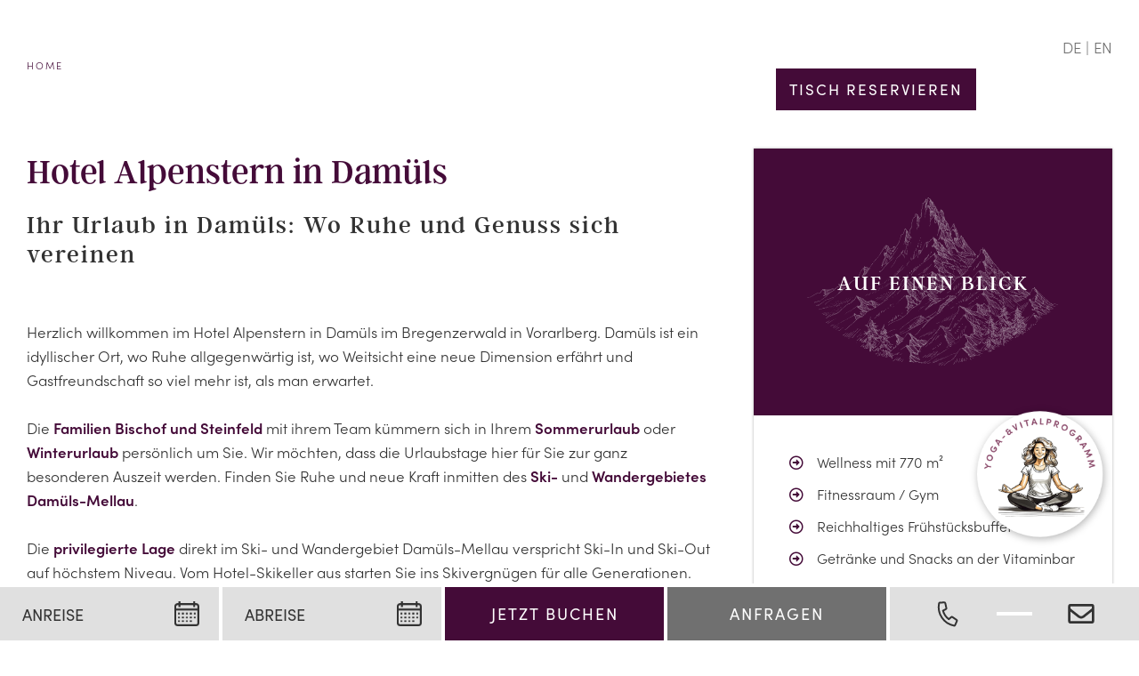

--- FILE ---
content_type: text/html; charset=utf-8
request_url: https://www.hotel-alpenstern.at/
body_size: 17879
content:
<!DOCTYPE html>
<html dir="ltr" lang="de">
<head>

<meta charset="utf-8">
<!-- 
	ennemoser advertising & webdesign ≫ https://ennemoser.team/

	This website is powered by TYPO3 - inspiring people to share!
	TYPO3 is a free open source Content Management Framework initially created by Kasper Skaarhoj and licensed under GNU/GPL.
	TYPO3 is copyright 1998-2026 of Kasper Skaarhoj. Extensions are copyright of their respective owners.
	Information and contribution at https://typo3.org/
-->

<base href="https://www.hotel-alpenstern.at/">


<meta http-equiv="x-ua-compatible" content="IE=edge" />
<meta name="generator" content="TYPO3 CMS" />
<meta name="description" content="Erleben Sie alpinen Luxus mit Ski-in Ski-out im Skigebiet Damüls-Mellau, dem 770 m² großen Wellnessbereich und unserem kulinarischen Genussmenü!" />
<meta name="viewport" content="width=device-width, initial-scale=1, maximum-scale=1" />
<meta name="robots" content="index, follow" />
<meta name="referrer" content="origin" />
<meta name="author" content="Alpenstern Panoramahotel" />
<meta property="og:image" content="https://www.hotel-alpenstern.at/fileadmin/_processed_/2/6/csm_ALPENSTERN_Au%C3%9Fenaufnahme_Terasse_023_542a09ef44.jpg" />
<meta property="og:image:url" content="https://www.hotel-alpenstern.at/fileadmin/_processed_/2/6/csm_ALPENSTERN_Au%C3%9Fenaufnahme_Terasse_023_542a09ef44.jpg" />
<meta property="og:image:width" content="1771" />
<meta property="og:image:height" content="927" />
<meta property="og:image:alt" content="Alpenstern Panoramahotel" />
<meta property="og:site_name" content="Alpenstern Panoramahotel" />
<meta property="og:locale" content="de_DE" />
<meta property="og:type" content="Website" />
<meta property="og:title" content="Hotel Alpenstern in Damüls" />
<meta property="og:description" content="Erleben Sie alpinen Luxus mit Ski-in Ski-out im Skigebiet Damüls-Mellau, dem 770 m² großen Wellnessbereich und unserem kulinarischen Genussmenü!" />
<meta name="twitter:card" content="summary" />
<meta name="twitter:image" content="https://www.hotel-alpenstern.at/fileadmin/_processed_/2/6/csm_ALPENSTERN_Au%C3%9Fenaufnahme_Terasse_023_542a09ef44.jpg" />
<meta name="twitter:image:alt" content="Alpenstern Panoramahotel" />
<meta name="apple-mobile-web-app-capable" content="no" />
<meta name="google" content="notranslate" />
<meta name="copyright" content="Alpenstern Panoramahotel" />
<meta name="rating" content="General" />
<meta property="og:region" content="AT" />
<meta property="og:locality" content="Damüls" />
<meta property="og:latitude" content="47.282586" />
<meta property="og:longitude" content="9.882303" />

<link rel="stylesheet" type="text/css" href="https://use.fontawesome.com/releases/v5.14.0/css/all.css" media="all">
<link rel="stylesheet" type="text/css" href="https://use.typekit.net/hfs8zov.css" media="all">
<link rel="stylesheet" type="text/css" href="https://www.hotel-alpenstern.at/typo3temp/assets/compressed/merged-f0362473667b1bdd0681472eca0f2771-13b513993e3c90f64cf1a5cc3f539ad6.css?1713296035" media="all">
<link rel="stylesheet" type="text/css" href="https://www.hotel-alpenstern.at/typo3temp/assets/compressed/merged-2fc3db92283c8d8fe60addee68529a9d-5f869698ca1016aa4563b947de7fe75f.css?1767879703" media="all">
<link rel="stylesheet" type="text/css" href="https://www.hotel-alpenstern.at/typo3temp/assets/compressed/merged-51cafbf0f7cb32c848ed41409a593331-93506d1192dff41023fa916178d49d87.css?1713296035" media="screen">


<!--[if lt IE 9]><script src="https://cdnjs.cloudflare.com/ajax/libs/html5shiv/3.7.3/html5shiv-printshiv.min.js" type="text/javascript"></script><![endif]-->
<!--[if lt IE 9]><script src="https://cdnjs.cloudflare.com/ajax/libs/respond.js/1.4.2/respond.min.js" type="text/javascript"></script><![endif]-->
<script src="https://www.hotel-alpenstern.at/fileadmin/templates/js/modernizr.min.js?1554709079" type="text/javascript" async="async"></script>
<script src="https://www.hotel-alpenstern.at/fileadmin/templates/js/windowsphone-viewportfix.js?1549478183" type="text/javascript" async="async"></script>


<script type="application/ld+json">{"@type":"Hotel","name":"Alpenstern Panoramahotel","url":"https:\/\/www.hotel-alpenstern.at\/","telephone":"+43 5510 513","email":"info@hotel-alpenstern.at","priceRange":"\u20ac\u20ac","image":{"@type":"ImageObject","url":"https:\/\/www.hotel-alpenstern.at\/fileadmin\/templates\/images\/logo.png","caption":"Alpenstern Panoramahotel"},"address":{"@type":"PostalAddress","streetAddress":"Oberdam\u00fcls 191","addressLocality":"Dam\u00fcls","postalCode":"6884","addressRegion":"AT"},"geo":{"@type":"GeoCoordinates","latitude":"47.282586","longitude":"9.882303"},"openingHoursSpecification":{"@type":"OpeningHoursSpecification","dayOfWeek":[]},"contactPoint":{"@type":"ContactPoint","telephone":"+43 5510 513","contactType":"customer service"},"logo":{"@type":"ImageObject","url":"https:\/\/www.hotel-alpenstern.at\/fileadmin\/templates\/images\/logo_black.svg","caption":"Alpenstern Panoramahotel"},"@context":"http:\/\/www.schema.org"}</script>
      <link rel="apple-touch-icon" sizes="180x180" href="https://www.hotel-alpenstern.at/apple-touch-icon.png">
      <link rel="icon" type="image/png" sizes="32x32" href="https://www.hotel-alpenstern.at/favicon-32x32.png">
      <link rel="icon" type="image/png" sizes="16x16" href="https://www.hotel-alpenstern.at/favicon-16x16.png">
      <link rel="manifest" href="https://www.hotel-alpenstern.at/site.webmanifest">
      <meta name="msapplication-TileColor" content="#ffffff">
      <meta name="theme-color" content="#ffffff"><title>Hotel Alpenstern in Damüls</title><meta property="og:url" content="https://www.hotel-alpenstern.at/" /><meta property="og:type" content="website" /><script id="Cookiebot" src="https://consent.cookiebot.com/uc.js" data-cbid="31fac465-7dfb-4d71-aef0-6bbc863266d1" data-blockingmode="auto" type="text/javascript"></script>
    <!-- Google Tag Manager -->
<script>(function(w,d,s,l,i){w[l]=w[l]||[];w[l].push({'gtm.start':
new Date().getTime(),event:'gtm.js'});var f=d.getElementsByTagName(s)[0],
j=d.createElement(s),dl=l!='dataLayer'?'&l='+l:'';j.async=true;j.src=
'https://www.googletagmanager.com/gtm.js?id='+i+dl;f.parentNode.insertBefore(j,f);
})(window,document,'script','dataLayer','GTM-P8WFWW4');</script>
<!-- End Google Tag Manager -->
                  
   <script src="//cdn.hotelchamp.com/app/launcher/KO3RXMZA7C.js"></script>
<link rel="alternate" hreflang="de" href="https://www.hotel-alpenstern.at/?amp%3BcHash=fc743fbc710f7c8ee17bac16acc4ba0a&amp;amp%3Bgad_source=1&amp;amp%3Bgbraid=0AAAAAClTrk-22XaLrPn7sDvQVM3NRNIW6&amp;amp%3Bgclid=Cj0KCQiA1czLBhDhARIsAIEc7uiCN4WkycBEnNBroZALEZIOd4oJfnifLWzua-uWg0Rd2rxQ75hX99gaAqrSEALw_wcB&amp;gad_campaignid=23478332766&amp;cHash=bfa05965048744503f030daad012a470"/>
<link rel="alternate" hreflang="en" href="https://www.hotel-alpenstern.at/en/?amp%3BcHash=fc743fbc710f7c8ee17bac16acc4ba0a&amp;amp%3Bgad_source=1&amp;amp%3Bgbraid=0AAAAAClTrk-22XaLrPn7sDvQVM3NRNIW6&amp;amp%3Bgclid=Cj0KCQiA1czLBhDhARIsAIEc7uiCN4WkycBEnNBroZALEZIOd4oJfnifLWzua-uWg0Rd2rxQ75hX99gaAqrSEALw_wcB&amp;gad_campaignid=23478332766&amp;cHash=bfa05965048744503f030daad012a470"/>
<link rel="alternate" hreflang="x-default" href="https://www.hotel-alpenstern.at/?amp%3BcHash=fc743fbc710f7c8ee17bac16acc4ba0a&amp;amp%3Bgad_source=1&amp;amp%3Bgbraid=0AAAAAClTrk-22XaLrPn7sDvQVM3NRNIW6&amp;amp%3Bgclid=Cj0KCQiA1czLBhDhARIsAIEc7uiCN4WkycBEnNBroZALEZIOd4oJfnifLWzua-uWg0Rd2rxQ75hX99gaAqrSEALw_wcB&amp;gad_campaignid=23478332766&amp;cHash=bfa05965048744503f030daad012a470"/>

<link rel="canonical" href="https://www.hotel-alpenstern.at/?amp%3BcHash=fc743fbc710f7c8ee17bac16acc4ba0a&amp;amp%3Bgad_source=1&amp;amp%3Bgbraid=0AAAAAClTrk-22XaLrPn7sDvQVM3NRNIW6&amp;amp%3Bgclid=Cj0KCQiA1czLBhDhARIsAIEc7uiCN4WkycBEnNBroZALEZIOd4oJfnifLWzua-uWg0Rd2rxQ75hX99gaAqrSEALw_wcB&amp;gad_campaignid=23478332766&amp;cHash=bfa05965048744503f030daad012a470"/>
</head>
<body id="page-1" class="lang-de">
<div id="wrapTop" class="flexContainer justifyCenter">
    <div id="top" class="clearfix">       

       <!--  <div id="langNavi"><div class="lang_navi_flag langAct"><a href="/?amp%3BcHash=fc743fbc710f7c8ee17bac16acc4ba0a&amp;amp%3Bgad_source=1&amp;amp%3Bgbraid=0AAAAAClTrk-22XaLrPn7sDvQVM3NRNIW6&amp;amp%3Bgclid=Cj0KCQiA1czLBhDhARIsAIEc7uiCN4WkycBEnNBroZALEZIOd4oJfnifLWzua-uWg0Rd2rxQ75hX99gaAqrSEALw_wcB&amp;gad_campaignid=23478332766&amp;cHash=bfa05965048744503f030daad012a470">de</a></div><div class="lang_navi_flag"><a href="/en/?amp%3BcHash=fc743fbc710f7c8ee17bac16acc4ba0a&amp;amp%3Bgad_source=1&amp;amp%3Bgbraid=0AAAAAClTrk-22XaLrPn7sDvQVM3NRNIW6&amp;amp%3Bgclid=Cj0KCQiA1czLBhDhARIsAIEc7uiCN4WkycBEnNBroZALEZIOd4oJfnifLWzua-uWg0Rd2rxQ75hX99gaAqrSEALw_wcB&amp;gad_campaignid=23478332766&amp;cHash=bfa05965048744503f030daad012a470">en</a></div></div> -->
        <div id="topButtons">

    <div class="topButtons--offer">
        <a title="Angebote" href="/angebote-events/angebote-pauschalen/">
            <div class="topButtonsSvg">
                <svg xmlns="http://www.w3.org/2000/svg" width="16.01" height="16.01" viewBox="0 0 16.01 16.01">
                    <path id="medal-solid" d="M88,160a8,8,0,1,0,8,8A8.005,8.005,0,0,0,88,160Zm4.208,7.153-1.725,1.681.408,2.375a.522.522,0,0,1-.757.55L88,170.637l-2.133,1.121a.522.522,0,0,1-.757-.55l.408-2.375L83.8,167.153a.522.522,0,0,1,.289-.891l2.385-.348,1.066-2.161a.523.523,0,0,1,.937,0l1.066,2.161,2.385.348A.522.522,0,0,1,92.213,167.153Z" transform="translate(-80 -160)" fill=""/>
                </svg>
            </div>
            <span>Angebote</span>
        </a> 
    </div>
    
    <div class="topButtons--rooms">
        <a title="Zimmer" href="/zimmer-suiten/">
            <div class="topButtonsSvg">
                <svg xmlns="http://www.w3.org/2000/svg" width="19.928" height="16.099" viewBox="0 0 19.928 16.099">
                    <g id="double-king-size-bed" transform="translate(0 -37.528)">
                    <path id="Pfad_1" data-name="Pfad 1" d="M20.632,48.283,18.439,44.81V38.421l-.893-.893H3.871l-.893.893V44.81L.784,48.283Zm-3.98-8.969v4.458a23.942,23.942,0,0,0-5.945-.665,23.942,23.942,0,0,0-5.945.665V39.314Z" transform="translate(-0.744)" fill=""/>
                    <path id="Pfad_2" data-name="Pfad 2" d="M0,269.831v1.786H2.081v2.459H3.867v-2.459h12.2v2.459h1.786v-2.459h2.081v-1.786Z" transform="translate(0 -220.45)" fill=""/>
                    <path id="Pfad_3" data-name="Pfad 3" d="M106.619,88.507v-1.04c0-.618-.9-1.118-2-1.118s-2,.5-2,1.118v1.562a16.8,16.8,0,0,1,1.992-.374C105.339,88.585,106.619,88.507,106.619,88.507Z" transform="translate(-97.38 -46.329)" fill=""/>
                    <path id="Pfad_4" data-name="Pfad 4" d="M213.484,89.028V87.466c0-.618-.9-1.118-2-1.118s-2,.5-2,1.118v1.04s1.281.078,2.011.147A16.8,16.8,0,0,1,213.484,89.028Z" transform="translate(-198.792 -46.329)" fill=""/>
                    </g>
                </svg>
            </div>    
            <span>Zimmer</span>
        </a> 
    </div>
    

    <div class="topButtons--prices">
        <a title="Bilder" href="/hotel/bildergalerie/">
            <div class="topButtonsSvg">
                
                

                <svg xmlns="http://www.w3.org/2000/svg" width="21.11" height="23.78" viewBox="0 0 21.11 23.78"><defs><style>.a{fill:#fff;fill-rule:evenodd;}</style></defs><path class="a" d="M1.1,0H20.02a1.1,1.1,0,0,1,1.09,1.1V22.69a1.108,1.108,0,0,1-1.1,1.09H1.09A1.1,1.1,0,0,1,0,22.68V1.09A1.108,1.108,0,0,1,1.1,0ZM14.67,4.28a2.26,2.26,0,1,1-2.26,2.26,2.258,2.258,0,0,1,2.26-2.26h0ZM2.48,13.22,7.53,9.27l4.78,3.84,2.67-1.83,3.66,2.92v4.41H2.47V13.22h0ZM2.02,2.01h17.1V19.12H2V2.01H2Z"/></svg>
            </div>    
            <span>Bilder</span>
        </a> 
	</div>

  <!-- 
    <div class="topButtons--covid">
        
            <div class="topButtonsSvg">
                <svg  enable-background="new 0 0 512 512" width="16.099" height="16.099"  viewBox="0 0 512 512" xmlns="http://www.w3.org/2000/svg">
                    <path d="m480 224c-11.818 0-22.153 6.445-27.695 16h-29.065c-3.26-34.338-16.889-65.697-37.727-90.886l20.609-20.609c11.061 2.941 22.793-.165 30.897-8.27 12.477-12.477 12.477-32.778 0-45.254-12.477-12.478-32.778-12.477-45.254 0-8.357 8.357-11.108 20.222-8.27 30.897l-20.609 20.609c-25.189-20.838-56.548-34.467-90.886-37.727v-29.065c9.555-5.542 16-15.877 16-27.695 0-17.645-14.355-32-32-32s-32 14.355-32 32c0 11.818 6.445 22.153 16 27.695v29.065c-34.338 3.26-65.697 16.889-90.886 37.727l-20.609-20.609c2.838-10.675.087-22.54-8.27-30.897-12.476-12.477-32.777-12.478-45.254 0-12.477 12.477-12.477 32.778 0 45.254 8.091 8.092 19.821 11.214 30.897 8.27l20.609 20.609c-20.838 25.189-34.467 56.548-37.727 90.886h-29.065c-5.542-9.555-15.877-16-27.695-16-17.645 0-32 14.355-32 32s14.355 32 32 32c11.818 0 22.153-6.445 27.695-16h29.065c3.26 34.338 16.889 65.697 37.727 90.886l-20.609 20.609c-10.675-2.838-22.54-.087-30.897 8.27-12.477 12.477-12.477 32.778 0 45.254 12.476 12.477 32.777 12.478 45.254 0 8.357-8.357 11.108-20.222 8.27-30.897l20.609-20.609c25.189 20.838 56.548 34.467 90.886 37.727v29.065c-9.555 5.542-16 15.877-16 27.695 0 17.645 14.355 32 32 32s32-14.355 32-32c0-11.818-6.445-22.153-16-27.695v-29.065c34.338-3.26 65.697-16.889 90.886-37.727l20.609 20.609c-2.838 10.675-.087 22.54 8.27 30.897 12.476 12.477 32.777 12.478 45.254 0 12.477-12.477 12.477-32.778 0-45.254-8.357-8.357-20.222-11.108-30.897-8.27l-20.609-20.609c20.838-25.189 34.467-56.548 37.727-90.886h29.065c5.542 9.555 15.877 16 27.695 16 17.645 0 32-14.355 32-32s-14.355-32-32-32zm-208 167.06v-7.06c0-8.836-7.164-16-16-16s-16 7.164-16 16v7.06c-62.23-7.32-111.74-56.83-119.06-119.06h7.06c8.836 0 16-7.164 16-16s-7.164-16-16-16h-7.06c7.32-62.23 56.83-111.74 119.06-119.06v7.06c0 8.836 7.164 16 16 16s16-7.164 16-16v-7.06c62.23 7.32 111.74 56.83 119.06 119.06h-7.06c-8.836 0-16 7.164-16 16s7.164 16 16 16h7.06c-7.32 62.23-56.83 111.74-119.06 119.06z"/><circle cx="203" cy="220" r="28"/>
                    <circle cx="272" cy="312" r="32"/><circle cx="328" cy="208" r="24"/></g>
                </svg>
            </div>
            <span>Covid-19</span>
        
    </div>
-->
    
</div>

        <div id="logo">
            <a title="Alpenstern Panoramahotel" href="/">
                <svg xmlns="http://www.w3.org/2000/svg" viewBox="0 0 236.69 149.35" width="100%" height="100%" class="Logo">
                    <path class="Logo__star" d="M119.44,36.66V59.27l5.79-12.75-5.69-9.77Zm-2.18,0-5.78,9.86,5.78,12.75Zm4.08-1,5.73,9.86,14,1.38-4.55-2.56Zm-6,0L95.59,46.85l14-1.38Zm7.07-1.85L142.2,45,134,33.76Zm-19.72,0L94.51,45l19.77-11.24ZM142.2,20.3,122.43,31.58H134Zm-47.69,0,8.2,11.28h11.56Zm46.6-1.85-14,1.42-5.78,9.86Zm-45.52,0,19.77,11.28L110.24,21l-.66-1.09ZM119.44,6.08V28.69l2.08-3.6,3.71-6.31Zm-2.18,0-5.78,12.7,5.78,9.91Zm.9-6.07s.1,0,.14,0h.19s0,0,.05,0h0a1.14,1.14,0,0,1,.81.81l7.68,16.83,18.68-1.85a.58.58,0,0,1,.29-.05h.14a1.1,1.1,0,0,1,.66,1.85l-11,15,11.1,15.17v0l0,0L147,48v.09l.05.05v0s0,0,0,0a1,1,0,0,1,0,.24v.14s0,0,0,0,0,.06,0,.09v.1l-.05,0s0,0,0,0v0s0,.08-.05.1,0,0,0,0l-.05.05s0,0,0,0l0,0a1.26,1.26,0,0,1-.28.19.58.58,0,0,1-.19.1.24.24,0,0,1-.1.05h-.48l-18.72-1.9-7.68,17-.1.1v0l-.1.14,0,0a.2.2,0,0,1-.09.09s0,0,0,0-.08,0-.1,0,0,0,0,0a.08.08,0,0,1,0,0,1.3,1.3,0,0,1-.29.14h-.33a.17.17,0,0,1-.1,0h-.09s0,0,0,0l-.14,0h0s0,0,0,0,0,0,0,0l0,0s-.08,0-.09,0l-.1-.1-.1-.14v0s0,0,0,0v0l0,0-7.73-17-18.82,1.9h0a1.27,1.27,0,0,1-.43-.05.57.57,0,0,0-.14,0s0,0-.05,0h0s0,0,0,0l0-.05,0,0s0,0,0,0v-.05l0-.07s0,0,0,0a.33.33,0,0,1-.1-.14s0,0,0,0a.41.41,0,0,0,0-.09.65.65,0,0,1,0-.19s0,0,0,0a1,1,0,0,1,.28-.9l11-15-11-15,0-.14a.31.31,0,0,1,0-.1h0s0,0,0,0v-.05l0,0s0,0,0,0v0a.18.18,0,0,1,0-.1s0,0,0,0,0,0,0-.05v-.19s0-.07,0-.1,0-.12,0-.19v0s0,0,0-.05,0-.08,0-.09v-.05l0-.05s0,0,0,0,0-.08,0-.09l.1-.05v0L90,16a.92.92,0,0,1,.28-.14h.1s.11-.05.14-.05a1.33,1.33,0,0,1,.34.05l18.72,1.85L117.32.77a1.38,1.38,0,0,1,.14-.24V.48s0,0,.05,0,0,0,0,0,0,0,0,0,0,0,0-.05h.05l0,0v0s.06,0,.1,0a.07.07,0,0,1,0-.05l0,0s.08,0,.09,0,0,0,0,0,0,0,0,0,0,0,.09,0Z" transform="translate(0 0)"></path>
                    <path class="Logo__headline" d="M17.22,117.85c.6,1.6.88,2.35,3.07,2.51v.88c-2.82-.1-5.74-.1-8.56,0v-.88c2.1-.16,2.35-.63,1.88-1.88l-1.31-3.61H5.71L4.45,118.6c-.4,1.19.82,1.6,2.86,1.76v.88c-2.32-.1-5-.1-7.31,0v-.88c2.07-.16,2.85-.79,3.36-2.23l5.7-16.53h2.17l6,16.25Zm-11.17-4h5.87l-3.07-8.4-2.8,8.4Zm36.56,2.26h.91a18.46,18.46,0,0,0-1,5.15c-4.89-.1-9.22-.1-13.92,0v-.88c1.69-.13,2.22-.47,2.22-1.57V104.21c0-1.1-.59-1.45-2.29-1.57v-.88c2.7.09,5.56.09,8.25,0v.88c-1.66.12-2.25.47-2.25,1.57v14.58c0,1.1.18,1.41,1.12,1.41H37.4c2.35,0,3.29-.56,4.11-2l1.1-2.07Zm14.47-2.47v5.17c0,1.1.53,1.44,2.19,1.57v.88c-2.7-.1-5.42-.1-8.12,0v-.88c1.69-.13,2.23-.47,2.23-1.57V104.17c0-.91-.48-1.41-2.11-1.53v-.88c2.89.12,5.87,0,7.69,0,6.62,0,8.34,2.45,8.34,5.17,0,3.27-2.54,5.56-9.44,6.56l-.78.13Zm0-1.07.78-.1c4.42-.56,5.8-2.63,5.8-5.36,0-2.51-1.25-4.36-4.17-4.36H57.08v9.82Zm32.31,3.54h.91a18.8,18.8,0,0,0-1,5.15c-4.89-.1-9.22-.1-13.92,0v-.88c1.69-.13,2.22-.47,2.22-1.57v-14.9c0-.91-.53-1.13-2.22-1.25v-.88H88.77c.41,0,.47.09.53.56l.47,3.55h-.85l-.31-.69a3.64,3.64,0,0,0-3.92-2.45H82c-.5,0-.69.25-.69.75v7.22h3.74c1.56,0,2-.75,2.32-2h.78a27.9,27.9,0,0,0,0,5.17h-.78c-.35-1.28-.76-2.07-2.32-2.07H81.33v7c0,1.1.19,1.41,1.13,1.41h1.73c2.35,0,3.29-.56,4.11-2l1.09-2.07ZM110,101.76c2.54.09,5.08.09,7.44,0v.88c-1.92.15-3,.4-3,1.69v16.91h-1.1L102.48,105v13.61c0,1.32,1.17,1.57,3.17,1.73v.88c-2.51-.1-5.05-.1-7.4,0v-.88c1.88-.16,3-.41,3-1.73v-14c0-1.22-.94-1.88-2.63-2v-.88c2,.09,4,.09,6.05,0l8.53,12.89V104.33c0-1.29-1.13-1.54-3.17-1.69v-.88Zm24.67,15.53c0-2.14-1.66-3.27-4.33-4.52-2.95-1.38-5.52-3.14-5.52-6.34s2.35-5.17,6-5.17c2.17,0,3.07.72,3.83.72.34,0,.59-.06.72-.47h1l.22,4.33h-.87c-1.26-2.67-2.89-3.45-4.49-3.45-2,0-3.23,1.22-3.23,2.91,0,1.85,1.38,3,3.73,4.08s6.43,2.64,6.43,6.65c0,3.76-3.45,5.62-6.52,5.62-2.48,0-3.67-1.26-4.68-1.26a1.11,1.11,0,0,0-1.06.85h-1.07l-.28-4.58h1a6,6,0,0,0,5.52,3.79c2.2,0,3.55-1.25,3.55-3.16Zm26.14-15.78h.81l-1.13,4.26h-.88c.29-2.29-.34-2.91-1.56-2.91h-2.7v15.93c0,1.1.59,1.44,2.6,1.57v.88c-3-.1-5.89-.1-8.91,0v-.88c2-.13,2.61-.47,2.61-1.57V102.86h-2.14c-1.53,0-2.07.47-3.26,2.91h-.88l1.1-4.26h.82a12.19,12.19,0,0,0,3.2.25h7.12a12.19,12.19,0,0,0,3.2-.25Zm22.59,14.58h.91a18.08,18.08,0,0,0-1,5.15c-4.9-.1-9.22-.1-13.93,0v-.88c1.69-.13,2.23-.47,2.23-1.57v-14.9c0-.91-.54-1.13-2.23-1.25v-.88h13.36c.41,0,.47.09.54.56l.47,3.55h-.85l-.31-.69a3.64,3.64,0,0,0-3.92-2.45H176c-.5,0-.69.25-.69.75v7.22h3.73c1.57,0,2-.75,2.32-2h.79a27.9,27.9,0,0,0,0,5.17h-.79c-.34-1.28-.75-2.07-2.32-2.07h-3.73v7c0,1.1.19,1.41,1.13,1.41h1.72c2.36,0,3.3-.56,4.11-2l1.1-2.07Zm21.75.38c1.69,2.41,3.45,3.89,4.86,4l-.66,1c-2.48,0-5-.69-7.28-4l-2.85-4c-.06,0-.16,0-.25,0l-.79.13v5.17c0,1.1.54,1.44,2.2,1.57v.88c-2.7-.1-5.43-.1-8.12,0v-.88c1.69-.13,2.22-.47,2.22-1.57V104.17c0-.91-.47-1.41-2.1-1.53v-.88c2.89.12,5.87,0,7.69,0,6.62,0,8.34,2.45,8.34,5.17s-1.66,4.62-5.9,5.84l2.64,3.7Zm-7-13.74v9.82l.79-.1c4.42-.56,5.8-2.63,5.8-5.36,0-2.51-1.25-4.36-4.17-4.36Zm31.07-1c2.54.09,5.08.09,7.43,0v.88c-1.91.15-3,.4-3,1.69v16.91h-1.1L221.73,105v13.61c0,1.32,1.16,1.57,3.17,1.73v.88c-2.51-.1-5.05-.1-7.4,0v-.88c1.88-.16,3-.41,3-1.73v-14c0-1.22-.95-1.88-2.64-2v-.88c2,.09,4,.09,6,0l8.54,12.89V104.33c0-1.29-1.13-1.54-3.17-1.69v-.88Z" transform="translate(0 0)"></path>
                    <path class="Logo__subheadline" d="M54,142a2.12,2.12,0,0,1,0,4.24H52.21v2.56h-.89V142ZM54,145.4a1.29,1.29,0,0,0,0-2.57h-1.8v2.57Zm11.47,3.4-.66-1.75H61.85l-.66,1.75h-.94l2.59-6.8h.94l2.59,6.8Zm-3.28-2.54h2.33l-1.17-3.08-1.16,3.08ZM75.57,142h.9v6.8H75.6l-3.14-5.18v5.18h-.89V142h.88l3.12,5.16V142Zm10,6.9A3.49,3.49,0,1,1,89,145.41a3.44,3.44,0,0,1-3.46,3.49Zm0-.83A2.66,2.66,0,1,0,83,145.41a2.6,2.6,0,0,0,2.53,2.66Zm12.68.73-1.78-2.57h-.88v2.57h-.9V142h2.55a2.12,2.12,0,0,1,.28,4.22l1.81,2.58Zm-2.66-6v2.58H97c1,0,1.39-.52,1.39-1.29a1.16,1.16,0,0,0-1.14-1.29Zm13.69,6-.66-1.75h-2.92L105,148.8h-.93l2.58-6.8h.95l2.58,6.8ZM106,146.26h2.33l-1.16-3.08L106,146.26Zm17.17,2.54h-.88l-.63-5.18-2.16,4.44h-.78l-2.18-4.44-.63,5.18H115l.82-6.8h.81l2.43,5,2.42-5h.81l.84,6.8Zm10,0-.66-1.75h-2.92l-.66,1.75h-.94l2.58-6.8h.95l2.59,6.8Zm-3.29-2.54h2.33L131,143.18l-1.17,3.08ZM143.48,142h.9v6.8h-.9v-3h-3.33v3h-.9V142h.9v3h3.33v-3Zm10,6.9a3.49,3.49,0,1,1,3.45-3.49,3.44,3.44,0,0,1-3.45,3.49Zm0-.83a2.66,2.66,0,1,0-2.54-2.66,2.59,2.59,0,0,0,2.54,2.66ZM166.54,142v.83h-2.08v6h-.89v-6h-2.08V142Zm6.26,6H176v.83h-4.11V142h4v.83H172.8V145h2.72v.84H172.8V148Zm8.89.83V142h.9v6h2.79v.83Z" transform="translate(0 0)"/>
                </svg>
            </a>
        </div>


        <div id="bookTable">
            <a href="/kulinarik/tischreservierung/">Tisch reservieren</a>
        </div>

        <div id="NaviTriggerWrap" class="flexContainer itemsCenter">
            <a title="n/a" href="#mobileNaviTrigger" id="">
                <div id="hamburgerText">MENÜ</div>
                <div id="hamburger"><span></span></div>
            </a>
        </div>
        <div id="NaviTriggerWrapMobile" class="flexContainer itemsCenter">
            <a title="" href="#mobile-menu" id="mobileTrigger">
                <div id="hamburgerText">MENÜ</div>
                <div id="hamburger"><span></span></div>
            </a>
        </div>
    </div>
</div>

<div id="headerContainer" class="clearfix">
    <header id="headerImage"><div class="sliderWrap">
				<div class="slider slickheader dceUid-22">
					
						<div class="slickSliderHome lazy" style="background-image: url(https://www.hotel-alpenstern.at/fileadmin/_processed_/4/0/csm_ALPENSTERN_Spa_233_783c8f06f1.jpg);"></div>
					
						<div class="slickSliderHome lazy" style="background-image: url(https://www.hotel-alpenstern.at/fileadmin/_processed_/4/4/csm_Alpenstern_Au%C3%9Fenpool_Robert-Bohnke_a64a3e46d6.jpg);"></div>
					
						<div class="slickSliderHome lazy" style="background-image: url(https://www.hotel-alpenstern.at/fileadmin/_processed_/7/7/csm_Alpenstern_Au%C3%9Fenansicht_Robert-Bohnke_6e650196c3.jpg);"></div>
					
						<div class="slickSliderHome lazy" style="background-image: url(https://www.hotel-alpenstern.at/fileadmin/_processed_/c/1/csm_ALPENSTERN_Au%C3%9Fenaufnahme_Terasse_053_018d6f565f.jpg);"></div>
					
						<div class="slickSliderHome lazy" style="background-image: url(https://www.hotel-alpenstern.at/fileadmin/_processed_/e/9/csm_ALPENSTERN_Zimmer_Neu_080_Kopie_68bc2b8175.jpg);"></div>
					
				</div>
				
					<div class="slidersloganHome">
						<div class="slidersloganHome_subslogan">Willkommen im Alpenstern Genießer- & Panoramahotel in Damüls</div>
						<div class="slidersloganHome_slogan">Alpine hideaway in Damüls</div>
					</div>

				
			</div></header>
</div>

<div id="wrap" class="wrapMain flexContainer justifyCenter">
    <div id="main" class="clearfix">
        <div id="supportWrap">
            <div id="clickpath"><nav aria-label="breadcrumb"><ol class="breadcrumb" itemscope="" itemtype="https://schema.org/BreadcrumbList"><li class="breadcrumb-item active" aria-current="page" itemprop="itemListElement" itemscope itemtype="https://schema.org/ListItem"><span itemprop="name">Home</span><meta itemprop="position" content="1" /></li></ol></nav></div>
            <div id="langNavi"><div class="lang_navi_flag langAct"><a href="/?amp%3BcHash=fc743fbc710f7c8ee17bac16acc4ba0a&amp;amp%3Bgad_source=1&amp;amp%3Bgbraid=0AAAAAClTrk-22XaLrPn7sDvQVM3NRNIW6&amp;amp%3Bgclid=Cj0KCQiA1czLBhDhARIsAIEc7uiCN4WkycBEnNBroZALEZIOd4oJfnifLWzua-uWg0Rd2rxQ75hX99gaAqrSEALw_wcB&amp;gad_campaignid=23478332766&amp;cHash=bfa05965048744503f030daad012a470">de</a></div><div class="lang_navi_flag"><a href="/en/?amp%3BcHash=fc743fbc710f7c8ee17bac16acc4ba0a&amp;amp%3Bgad_source=1&amp;amp%3Bgbraid=0AAAAAClTrk-22XaLrPn7sDvQVM3NRNIW6&amp;amp%3Bgclid=Cj0KCQiA1czLBhDhARIsAIEc7uiCN4WkycBEnNBroZALEZIOd4oJfnifLWzua-uWg0Rd2rxQ75hX99gaAqrSEALw_wcB&amp;gad_campaignid=23478332766&amp;cHash=bfa05965048744503f030daad012a470">en</a></div></div>
        </div>
        <div id="content"><div class="container_box">
    <div class="container_box__content">
<div id="c86" class="frame frame-default frame-type-header frame-layout-0"><header><h1 class=" aos-init aos-animate" data-aos="fade-up" data-aos-duration="800">
				Hotel Alpenstern in Damüls
			</h1><h2 class=" aos-init aos-animate" data-aos="fade-up" data-aos-duration="1100">
				Ihr Urlaub in Damüls: Wo Ruhe und Genuss sich vereinen
			</h2></header></div>


<div id="c87" class="frame frame-default frame-type-text frame-layout-0 frame-space-before-small"><div class="aos-init aos-animate" data-aos="fade-up" data-aos-duration="1100"><p>Herzlich willkommen im Hotel Alpenstern in Damüls im Bregenzerwald in Vorarlberg. Damüls ist ein idyllischer Ort, wo Ruhe allgegenwärtig ist, wo Weitsicht eine neue Dimension erfährt und Gastfreundschaft so viel mehr ist, als man erwartet.<br><br> Die <strong><a href="/hotel/gastgeber/">Familien Bischof und Steinfeld</a></strong> mit ihrem Team kümmern sich in Ihrem <strong><a href="/freizeit/sommerurlaub/">Sommerurlaub</a></strong>&nbsp;oder <strong><a href="/freizeit/winterurlaub/">Winterurlaub</a></strong> persönlich um Sie. Wir möchten, dass die Urlaubstage hier für Sie zur ganz besonderen Auszeit werden. Finden Sie Ruhe und neue Kraft inmitten des <strong><a href="/freizeit/skiurlaub/">Ski-</a></strong> und <strong><a href="/freizeit/wanderurlaub/">Wandergebietes Damüls-Mellau</a></strong>.<br><br> Die <strong><a href="/hotel/lage/">privilegierte Lage</a></strong> direkt im Ski- und Wandergebiet Damüls-Mellau verspricht Ski-In und Ski-Out auf höchstem Niveau. Vom Hotel-Skikeller aus starten Sie ins Skivergnügen für alle Generationen. Im Sommer ist das Hotel Alpenstern der perfekte Ausgangspunkt für Wanderungen und Biketouren ab Hotel in der Region Damüls-Mellau-Faschina im Bregenzerwald.</p></div></div>

<div class="dce_buttons dceUid-21">
		
			<div class="dce_buttons_item aos-init aos-animate" data-aos="fade-up" data-aos-duration="1100">
				
				
				
					<a href="/service/online-buchen/" title="buchen" target="_blank" class="link-color-grey">buchen</a>
				
			</div>
		
			<div class="dce_buttons_item aos-init aos-animate" data-aos="fade-up" data-aos-duration="1100">
				
				
					<a href="/service/unverbindliche-anfrage/" title="anfragen" class="link-color-green">anfragen</a>
				
				
			</div>
		
			<div class="dce_buttons_item aos-init aos-animate" data-aos="fade-up" data-aos-duration="1100">
				
					<a href="/zimmer-suiten/" title="Zimmer &amp; Suiten" class="link-color-w">Zimmer &amp; Suiten</a>
				
				
				
			</div>
		
	</div></div>
    <div class="container_box__box"><div class="dce_box_highlight flexContainer dceUid-16">
    <div class="dce_box_highlight_top">
       <div class="title">AUF EINEN BLICK</div> 
    </div>
    <div class="dce_box_highlight_content">
        <ul>
            
                <li><i class="far fa-arrow-alt-circle-right"></i>Wellness mit 770 m²</li>
            
                <li><i class="far fa-arrow-alt-circle-right"></i>Fitnessraum / Gym</li>
            
                <li><i class="far fa-arrow-alt-circle-right"></i>Reichhaltiges Frühstücksbuffet</li>
            
                <li><i class="far fa-arrow-alt-circle-right"></i>Getränke und Snacks an der Vitaminbar</li>
            
                <li><i class="far fa-arrow-alt-circle-right"></i>Tägliche Sauna-Rituale / Aufgüsse</li>
            
                <li><i class="far fa-arrow-alt-circle-right"></i>Wöchentlich Open Kitchen</li>
            
                <li><i class="far fa-arrow-alt-circle-right"></i>Alpenstern 5-Gang-Wahlmenü</li>
            
                <li><i class="far fa-arrow-alt-circle-right"></i>Bregenzerwald Gäste-Card (im Sommer)</li>
            
        </ul>
    </div>
</div></div>
</div><div id="c1042" class="dce_textimage flexContainer dceUid-1042">
		<div class="dce_textimage__inner flexContainer">
			<div class="dce_textimage__image">
				<img class="lazy" title="Ihre Gastgeberfamilien 
Bischof &amp; Steinfeld" alt="Ihre Gastgeberfamilien 
Bischof &amp; Steinfeld" src="https://www.hotel-alpenstern.at/fileadmin/_processed_/e/1/csm_ALPENSTERN_Familienportra%CC%88t___Dominic_Kummer_2024-02_1f56c39763.jpg" width="900" height="1200" />
			</div>
	
			<div class="dce_textimage__content flexContainer itemsCenter">
				<div class="dce_textimage__content_inner">
					<div class="dce_textimage__content_inner--title h1  aos-init aos-animate" data-aos="fade-up" data-aos-duration="800"><p>Ihre Gastgeberfamilien </p>
<p>Bischof &amp; Steinfeld</p></div>
					<div class="dce_textimaget__content_inner--text aos-init aos-animate"  data-aos="fade-up" data-aos-duration="1100"><p>Sich fallen lassen ist ein gutes Gefühl. Wir fangen Sie auf, in einem Netz der vollkommenen Entspannung, des Genusses und nachhaltiger Eindrücke in der gesunden Natur von Damüls in Vorarlberg.<br> <br> <strong>Herzlichst Ihre Gastgeberfamilien<br> &amp; das gesamte Verwöhnteam des Alpenstern</strong></p></div>
				</div>
			</div>
		</div>
	</div>
<div id="c5" class="frame frame-default frame-type-header frame-layout-0"><header><h3 class="ce-headline-center aos-init aos-animate" data-aos="fade-up" data-aos-duration="800">
				Entdecken Sie unsere Zimmer zum Verlieben
			</h3><h4 class="ce-headline-center aos-init aos-animate" data-aos="fade-up" data-aos-duration="1100">
				Zimmerkategorien
			</h4></header></div>

<div class="dce_lodgelist flexContainer dceUid-18">
    
        <div class="dce_lodgelist_item">
            <div class="dce_lodgelist_item__image"><a href="/zimmer-suiten/doppelzimmer-goldstern/" title="Doppelzimmer Goldstern"><img class="lazy" title="Doppelzimmer Goldstern" alt="Doppelzimmer Goldstern" src="https://www.hotel-alpenstern.at/typo3temp/assets/_processed_/a/1/csm_Zimmer_Neu_006_651c41775b.jpg" width="600" height="400" /></a></div>
            <div class="dce_lodgelist_item__content">
                <div class="title">Doppelzimmer Goldstern</div>
                <div class="text">32 m² für 2-4 Personen</div>
                <div class="link">
                    <a href="/zimmer-suiten/doppelzimmer-goldstern/" title="Doppelzimmer Goldstern">details</a>
                </div>
            </div>
        </div>
    
        <div class="dce_lodgelist_item">
            <div class="dce_lodgelist_item__image"><a href="/zimmer-suiten/doppelzimmer-alpenrose/" title="Doppelzimmer Alpenrose"><img class="lazy" title="Doppelzimmer Alpenrose" alt="Doppelzimmer Alpenrose" src="https://www.hotel-alpenstern.at/typo3temp/assets/_processed_/4/f/csm_Zimmer_Neu_052_cff1680ab6.jpg" width="600" height="400" /></a></div>
            <div class="dce_lodgelist_item__content">
                <div class="title">Doppelzimmer Alpenrose</div>
                <div class="text">32 m² für 2-4 Personen</div>
                <div class="link">
                    <a href="/zimmer-suiten/doppelzimmer-alpenrose/" title="Doppelzimmer Alpenrose">details</a>
                </div>
            </div>
        </div>
    
        <div class="dce_lodgelist_item">
            <div class="dce_lodgelist_item__image"><a href="/zimmer-suiten/doppelzimmer-himmelschluessel/" title="Doppelzimmer Himmelschlüssel"><img class="lazy" title="Doppelzimmer Himmelschlüssel" alt="Doppelzimmer Himmelschlüssel" src="https://www.hotel-alpenstern.at/typo3temp/assets/_processed_/3/c/csm_Zimmer_Neu_080_09dff1de74.jpg" width="600" height="400" /></a></div>
            <div class="dce_lodgelist_item__content">
                <div class="title">Doppelzimmer Himmelschlüssel</div>
                <div class="text">32 m² für 2-4 Personen</div>
                <div class="link">
                    <a href="/zimmer-suiten/doppelzimmer-himmelschluessel/" title="Doppelzimmer Himmelschlüssel">details</a>
                </div>
            </div>
        </div>
    
        <div class="dce_lodgelist_item">
            <div class="dce_lodgelist_item__image"><a href="/zimmer-suiten/doppelzimmer-arnika/" title="Doppelzimmer Arnika"><img class="lazy" title="Doppelzimmer Arnika" alt="Doppelzimmer Arnika" src="https://www.hotel-alpenstern.at/typo3temp/assets/_processed_/7/1/csm_Zimmer_Neu_151_cd4d59c849.jpg" width="600" height="400" /></a></div>
            <div class="dce_lodgelist_item__content">
                <div class="title">Doppelzimmer Arnika</div>
                <div class="text">29 m² für 2 Personen</div>
                <div class="link">
                    <a href="/zimmer-suiten/doppelzimmer-arnika/" title="Doppelzimmer Arnika">details</a>
                </div>
            </div>
        </div>
    
        <div class="dce_lodgelist_item">
            <div class="dce_lodgelist_item__image"><a href="/zimmer-suiten/doppelzimmer-vergissmeinnicht/" title="Doppelzimmer Vergissmeinnicht"><img class="lazy" title="Doppelzimmer Vergissmeinnicht" alt="Doppelzimmer Vergissmeinnicht" src="https://www.hotel-alpenstern.at/typo3temp/assets/_processed_/6/c/csm_ALPENSTERN_Zimmer_Neu_431_01_6e11e078d6.jpg" width="600" height="400" /></a></div>
            <div class="dce_lodgelist_item__content">
                <div class="title">Doppelzimmer Vergissmeinnicht</div>
                <div class="text">25 m² für 2 Personen</div>
                <div class="link">
                    <a href="/zimmer-suiten/doppelzimmer-vergissmeinnicht/" title="Doppelzimmer Vergissmeinnicht">details</a>
                </div>
            </div>
        </div>
    
        <div class="dce_lodgelist_item">
            <div class="dce_lodgelist_item__image"><a href="/zimmer-suiten/doppelzimmer-enzian/" title="Doppelzimmer Enzian"><img class="lazy" title="Doppelzimmer Enzian" alt="Doppelzimmer Enzian" src="https://www.hotel-alpenstern.at/typo3temp/assets/_processed_/b/9/csm_Zimmer_Neu_005_Kopie_75a9a6be35.jpg" width="600" height="400" /></a></div>
            <div class="dce_lodgelist_item__content">
                <div class="title">Doppelzimmer Enzian</div>
                <div class="text">32 m² für 2-4 Personen</div>
                <div class="link">
                    <a href="/zimmer-suiten/doppelzimmer-enzian/" title="Doppelzimmer Enzian">details</a>
                </div>
            </div>
        </div>
    
        <div class="dce_lodgelist_item">
            <div class="dce_lodgelist_item__image"><a href="/zimmer-suiten/doppelzimmer-alpengloeckchen/" title="Doppelzimmer Alpenglöckchen"><img class="lazy" title="Doppelzimmer Alpenglöckchen" alt="Doppelzimmer Alpenglöckchen" src="https://www.hotel-alpenstern.at/typo3temp/assets/_processed_/4/c/csm_alpenstern_alpengloeckchen1_01_0f8a5e8b15.jpg" width="600" height="400" /></a></div>
            <div class="dce_lodgelist_item__content">
                <div class="title">Doppelzimmer Alpenglöckchen</div>
                <div class="text">26 m² für 2 Personen</div>
                <div class="link">
                    <a href="/zimmer-suiten/doppelzimmer-alpengloeckchen/" title="Doppelzimmer Alpenglöckchen">details</a>
                </div>
            </div>
        </div>
    
        <div class="dce_lodgelist_item">
            <div class="dce_lodgelist_item__image"><a href="/zimmer-suiten/suite-edelweiss/" title="Suite Edelweiss"><img class="lazy" title="Suite Edelweiss" alt="Suite Edelweiss" src="https://www.hotel-alpenstern.at/typo3temp/assets/_processed_/d/8/csm_alpenstern_suite_edelweiss1_3871331451.jpg" width="600" height="400" /></a></div>
            <div class="dce_lodgelist_item__content">
                <div class="title">Suite Edelweiss</div>
                <div class="text">60 m² für 2-4 Personen</div>
                <div class="link">
                    <a href="/zimmer-suiten/suite-edelweiss/" title="Suite Edelweiss">details</a>
                </div>
            </div>
        </div>
    
        <div class="dce_lodgelist_item">
            <div class="dce_lodgelist_item__image"><a href="/zimmer-suiten/top-suite-alpenstern/" title="TOP Suite Alpenstern"><img class="lazy" title="TOP Suite Alpenstern" alt="TOP Suite Alpenstern" src="https://www.hotel-alpenstern.at/typo3temp/assets/_processed_/7/2/csm_alpenstern_suite_alpenstern16_f8b166ef74.jpg" width="600" height="400" /></a></div>
            <div class="dce_lodgelist_item__content">
                <div class="title">TOP Suite Alpenstern</div>
                <div class="text">60 m² für 2-4 Personen</div>
                <div class="link">
                    <a href="/zimmer-suiten/top-suite-alpenstern/" title="TOP Suite Alpenstern">details</a>
                </div>
            </div>
        </div>
    
        <div class="dce_lodgelist_item">
            <div class="dce_lodgelist_item__image"><a href="/zimmer-suiten/doppelzimmer-schneegloeckchen/" title="Doppelzimmer Schneeglöckchen"><img class="lazy" title="Doppelzimmer Schneeglöckchen" alt="Doppelzimmer Schneeglöckchen" src="https://www.hotel-alpenstern.at/typo3temp/assets/_processed_/3/f/csm_Zimmer_Alt_020_197b594963.jpg" width="600" height="400" /></a></div>
            <div class="dce_lodgelist_item__content">
                <div class="title">Doppelzimmer Schneeglöckchen</div>
                <div class="text">32 m² für 2-4 Personen</div>
                <div class="link">
                    <a href="/zimmer-suiten/doppelzimmer-schneegloeckchen/" title="Doppelzimmer Schneeglöckchen">details</a>
                </div>
            </div>
        </div>
    
        <div class="dce_lodgelist_item">
            <div class="dce_lodgelist_item__image"><a href="/zimmer-suiten/familienzimmer-struwwelpeter/" title="Familienzimmer Struwwelpeter"><img class="lazy" title="Familienzimmer Struwwelpeter" alt="Familienzimmer Struwwelpeter" src="https://www.hotel-alpenstern.at/typo3temp/assets/_processed_/7/b/csm_Zimmer_Alt_007_8cf130684f.jpg" width="600" height="400" /></a></div>
            <div class="dce_lodgelist_item__content">
                <div class="title">Familienzimmer Struwwelpeter</div>
                <div class="text">65 m² für 4-6 Personen</div>
                <div class="link">
                    <a href="/zimmer-suiten/familienzimmer-struwwelpeter/" title="Familienzimmer Struwwelpeter">details</a>
                </div>
            </div>
        </div>
    
</div><div id="c1044" class="dce_textlinks flexContainer dceUid-1044">
		<div class="dce_textlinks__inner flexContainer">
			<div class="dce_textlinks__inner_left">
				<div class="dce_textlinks__inner_left--title h1 aos-init aos-animate"  data-aos="fade-up" data-aos-duration="800">Hotel Alpenstern in Damüls</div>
				<div class="dce_textlinks__inner_left--subtitle h2 aos-init aos-animate" data-aos="fade-up" data-aos-duration="900">Luxuriöse Urlaubstage in ungezwungener Atmosphäre</div>
				<div class="dce_textlinks__inner_left--text aos-init aos-animate"  data-aos="fade-up" data-aos-duration="1200"><p>Wonach steht Ihnen der Sinn? Verbringen Sie kostbare Zeit mit der Familie, Ihren Liebsten oder allein, um endlich der hektischen Alltagswelt den Rücken zu kehren. All das inmitten der Natur- und Bergregion Damüls-Mellau. Hier tanken Sie Kraft bereits beim ersten Schritt vor die Hoteltüre. Ski-In &amp; Ski-Out, Bike &amp; Hike. Entspannen &amp; Auftanken.</p></div>
			</div>
		
			
			<div class="dce_textlinks__inner_right">
				
					<div class="dce_textlinks__item">
						<a href="/zimmer-suiten/" title="Zimmer &amp; Suiten">Zimmer &amp; Suiten</a>
					</div>
				
					<div class="dce_textlinks__item">
						<a href="/kulinarik/halbpension/" title="Kulinarik">Kulinarik</a>
					</div>
				
					<div class="dce_textlinks__item">
						<a href="/wellness-spa/wellness-highlights/" title="Wellnessbereich">Wellnessbereich</a>
					</div>
				
			</div>
			
		</div>
	</div>
<div id="c1054" class="frame frame-default frame-type-html frame-layout-0"><div id="gt1" style="display:block; width:100%;"></div><script viewport src="https://widget.giggle.tips/widget.js?id=gt1&path=alpenstern&width=100%&fontCol=440B38&btCol=440B38&font=sofia-pro&lang=de&streams=6d99ffc6-fe97-4bf6-9795-3bf48731e06e"></script></div>

<div class="col-container">
    <div class="two-cols-left"></div>
    <div class="two-cols-right"><div class="col-container">
    <div class="two-cols-left"></div>
    <div class="two-cols-right"><div class="dce_buttons dceUid-1055">
		
			<div class="dce_buttons_item aos-init aos-animate" data-aos="fade-up" data-aos-duration="1100">
				
				
					<a href="/freizeit/erlebnisse/" title="Weitere Erlebnisse" class="link-color-green">Weitere Erlebnisse</a>
				
				
			</div>
		
	</div></div>
</div></div>
</div></div>
    </div>
</div>




    <div id="wrap" class="wrapLodgen flexContainer justifyCenter">
        <div id="main" class="mainLodgen clearfix">
            <div id="lodgen"><div class="dce_services flexContainer dceUid-19">
    
        <div class="dce_services_item">
            <div class="icon"><i class="fas fa-car"></i></div>
            <div class="title">Pro Zimmer und Suite ist ein Tiefgaragenplatz inbegriffen</div>
        </div>
	
        <div class="dce_services_item">
            <div class="icon"><i class="fas fa-wifi"></i></div>
            <div class="title">Kostenloses High-Speed-Internet im Hotel und auf den Zimmern</div>
        </div>
	
        <div class="dce_services_item">
            <div class="icon"><i class="fas fa-utensils"></i></div>
            <div class="title">Halbpension mit Schlemmer-Frühstück und 5-Gang-Wahlmenü</div>
        </div>
	
        <div class="dce_services_item">
            <div class="icon"><i class="fas fa-spa"></i></div>
            <div class="title">Wellnessbereich mit Infinity-Pool und Saunalandschaft auf 770 m²</div>
        </div>
	
</div></div>
        </div>
    </div>



    <div id="wrap" class="wrapLeistungen flexContainer justifyCenter">
        <div id="main" class="mainLeistungen  clearfix">
            <div id="leistungen"><div class="dce_content_gallery2022_wrap dceUid-1045" id="c1045">
				<div class="dce_content_gallery2022">
					
						<div class="dce_content_gallery2022__item aos-init aos-animate" data-aos="fade-up" data-aos-duration="1400">
							<a class="lightbox" rel="lightbox[1045]"  href="https://www.hotel-alpenstern.at/fileadmin/userdaten/Contentbilder/Hotel/ALPENSTERN_Au%C3%9Fenaufnahme_Terasse_023.jpg" treatIdAsReference="1">
								<img class="lazy" src="https://www.hotel-alpenstern.at/fileadmin/_processed_/2/6/csm_ALPENSTERN_Au%C3%9Fenaufnahme_Terasse_023_6ad7b9f76c.jpg" width="550" height="400" alt="Sonnenterrasse des Panoramahotel Alpenstern in Damüls in Vorarlberg in der Abenddämmerung " />
							</a>
						</div>
					
						<div class="dce_content_gallery2022__item aos-init aos-animate" data-aos="fade-up" data-aos-duration="1400">
							<a class="lightbox" rel="lightbox[1045]"  href="https://www.hotel-alpenstern.at/fileadmin/userdaten/Contentbilder/Zimmer/Suite_Alpenstern/alpenstern_suite_alpenstern9.jpg" treatIdAsReference="1">
								<img class="lazy" src="https://www.hotel-alpenstern.at/fileadmin/_processed_/5/6/csm_alpenstern_suite_alpenstern9_952a21d9a0.jpg" width="550" height="400" alt="Top Suite im Panoramahotel Alpenstern in Damüls mit modernen Designermöbeln und Champagner" />
							</a>
						</div>
					
						<div class="dce_content_gallery2022__item aos-init aos-animate" data-aos="fade-up" data-aos-duration="1400">
							<a class="lightbox" rel="lightbox[1045]"  href="https://www.hotel-alpenstern.at/fileadmin/userdaten/Contentbilder/Zimmer/Suite_Edelweiss/alpenstern_suite_edelweiss15.jpg" treatIdAsReference="1">
								<img class="lazy" src="https://www.hotel-alpenstern.at/fileadmin/_processed_/1/7/csm_alpenstern_suite_edelweiss15_9d134ab716.jpg" width="550" height="400" alt="Suite Edelweiß im Panoramahotel Alpenstern in Damüls mit moderner Einrichtung und freistehendem Bett" />
							</a>
						</div>
					
						<div class="dce_content_gallery2022__item aos-init aos-animate" data-aos="fade-up" data-aos-duration="1400">
							<a class="lightbox" rel="lightbox[1045]"  href="https://www.hotel-alpenstern.at/fileadmin/userdaten/Contentbilder/Zimmer/Suite_Edelweiss/alpenstern_suite_edelweiss12.jpg" treatIdAsReference="1">
								<img class="lazy" src="https://www.hotel-alpenstern.at/fileadmin/_processed_/f/a/csm_alpenstern_suite_edelweiss12_22bb6e6b5c.jpg" width="550" height="400" alt="Infrarotkabine in der Suite Edelweiß im Panoramahotel Alpenstern in Damüls mit Blick auf die Berge" />
							</a>
						</div>
					
						<div class="dce_content_gallery2022__item aos-init aos-animate" data-aos="fade-up" data-aos-duration="1400">
							<a class="lightbox" rel="lightbox[1045]"  href="https://www.hotel-alpenstern.at/fileadmin/userdaten/Contentbilder/Kulinarik/ALPENSTERN_a_la_Carte_012.jpg" treatIdAsReference="1">
								<img class="lazy" src="https://www.hotel-alpenstern.at/fileadmin/_processed_/4/2/csm_ALPENSTERN_a_la_Carte_012_ca49276b61.jpg" width="550" height="400" alt="Koch beim anrichten einer Speise im Alpenstern Panoramarestaurant in Damüls in Vorarlberg " />
							</a>
						</div>
					
						<div class="dce_content_gallery2022__item aos-init aos-animate" data-aos="fade-up" data-aos-duration="1400">
							<a class="lightbox" rel="lightbox[1045]"  href="https://www.hotel-alpenstern.at/fileadmin/userdaten/Contentbilder/Kulinarik/ALPENSTERN_a_la_Carte_119.jpg" treatIdAsReference="1">
								<img class="lazy" src="https://www.hotel-alpenstern.at/fileadmin/_processed_/d/f/csm_ALPENSTERN_a_la_Carte_119_5ddab01324.jpg" width="550" height="400" alt="Liebevoll angerichtete Speise mit Fleisch im Alpenstern Panoramarestaurant in Damüls in Vorarlberg " />
							</a>
						</div>
					
					<div class="dce_content_gallery2022__link aos-init aos-animate" data-aos="fade-up" data-aos-duration="1800">
						<a title="ZUR BILDERGALERIE" href="/hotel/bildergalerie/">ZUR BILDERGALERIE</a>
					</div>
				</div>
			</div></div>
        </div>
    </div>





<div id="wrapFooter" class="flexContainer justifyCenter">
    <div id="mainFooter" class="clearfix">
        <div id="footer">
            <div class="footer-col footer-1">
                <div class="footer-logo"><img alt="Hotel Alpenstern" src="https://www.hotel-alpenstern.at/fileadmin/templates/images/logo.svg" width="362" height="228" /></div>
                <div class="footer-adress">Oberdamüls 191 . A-6884 Damüls</div>
            </div>
            <div class="footer-col footer-2">
                <div class="footer-gift">
                    <div class="footer-gift--icon"><i class="fas fa-gift"></i></div>
                    <div class="footer-gift--content">
                        <div class="footer-gift--text">Schenken Sie <br>eine kleine Auszeit</div>
                        <div class="footer-gift--link">
                            <a href="/angebote-events/gutscheine/">Alpenstern Gutschein</a>
                        </div>
                    </div>
                </div>
            </div>
            <div class="footer-col footer-3"><div class="dce_footernavi">
    
		<div class="dce_footernavi_item">
			<a href="/zimmer-suiten/buchungsinformationen/" title="Buchungsinformationen"><i class="fas fa-book"></i><span>Buchungsinformationen</span></a>
		</div>
	
		<div class="dce_footernavi_item">
			<a href="https://www.art-redaktionsteam.at/de/kunden-text-bildarchiv/geniesserhotel-alpenstern" title="Presse" target="_blank" rel="nofollow"><i class="fas fa-book"></i><span>Presse</span></a>
		</div>
	
		<div class="dce_footernavi_item">
			<a href="/service/anreise/" title="Anreise"><i class="fas fa-map-marker-alt"></i><span>Anreise</span></a>
		</div>
	
		<div class="dce_footernavi_item">
			<a href="https://www.lodgen-alpenstern.at/" title="Lodgen"><i class="fas fa-bed"></i><span>Lodgen</span></a>
		</div>
	
		<div class="dce_footernavi_item">
			<a href="/barrierefreiheitserklaerung/" title="Barrierefreiheitserklärung"><i class="fas fa-book"></i><span>Barrierefreiheitserklärung</span></a>
		</div>
	
</div></div>
            <div class="footer-col footer-4">
                <div class="footer-contact">
                    <div class="footer-contact--phone">
                        <a href="tel:00435510513" onclick="ga('send', 'event', 'Footer', 'Click', 'Telefon');"><i class="fas fa-phone-alt"></i><span>+43 5510 513</span></a>
                    </div>
                    <div class="footer-contact--mail">
                        <a href="mailto:reservierung@hotel-alpenstern.at" onclick="ga('send', 'event', 'Footer', 'Click', 'Email');"><i class="far fa-envelope"></i><span>reservierung@hotel-alpenstern.at</span></a>
                    </div>

                    <div class="footer-contact--social">
                        <div class="footer-contact--fb"><a href="https://www.facebook.com/hotelalpenstern/" rel="nofollow"><i class="fab fa-facebook-square"></i></a></div>
                        <div class="footer-contact--ig"><a href="https://www.instagram.com/hotelalpenstern/" rel="nofollow"><i class="fab fa-instagram"></i></a></div>
                        <div class="footer-contact--gh">
                            <a title="Genießerhotels" href="https://www.geniesserhotels.com/" rel="nofollow">
                                <img alt="Genießerhotels" src="https://www.hotel-alpenstern.at/fileadmin/templates/svgs/geniesser_logo.svg" width="108" height="53" />
                            </a>
                        </div>
                    </div>

                    <div class="newsletter"><div class="newsletterLogin_wrap flexContainer  uid-991">
		<div class="newsletterLogin">
			<form method="get" class="form-inline" action="/service/newsletter/?tx__%5Bcontroller%5D=Standard&amp;cHash=01d048b8f0418c9eff2b3b29c0122e44">
<div>
<input type="hidden" name="__referrer[@extension]" value="" />
<input type="hidden" name="__referrer[@controller]" value="Standard" />
<input type="hidden" name="__referrer[@action]" value="index" />
<input type="hidden" name="__referrer[arguments]" value="YTowOnt926c7bce9f5951e5fe0fc12c786fde3b702d1fd9c" />
<input type="hidden" name="__referrer[@request]" value="a:3:{s:10:&quot;@extension&quot;;N;s:11:&quot;@controller&quot;;s:8:&quot;Standard&quot;;s:7:&quot;@action&quot;;s:5:&quot;index&quot;;}cb3b090d1359baacf1825f22afecc6e2000e997c" />
<input type="hidden" name="__trustedProperties" value="a:2:{s:5:&quot;EMAIL&quot;;i:1;i:0;i:1;}a912a17c058d6c196fefb4dc39a636704473fe0f" />
</div>

				<div class="header">Anmeldung zum Newsletter</div>
				<div class="newsletter_body">
					<div class="email">
						<input placeholder="Ihre E-Mail-Adresse" class="form-control" id="email" type="text" name="EMAIL" value="" />
					</div>
					<div class="sumit">
						<input class="btn" type="submit" value="" />
					</div>
				</div>
			</form>
		  </div>
	</div></div>

                </div>
            </div>
        </div>
        <div id="meta" class="flexContainer">
            <div id="imprint">   <a href="https://www.hotel-alpenstern.at/impressum/">Impressum</a> | <a href="https://www.hotel-alpenstern.at/datenschutz/">Datenschutz</a> </div>
            <div id="created">
                <a title="Vertriebswerk" target="_blank" href="https://www.vertriebswerk.at/">
                    <?xml version="1.0" encoding="UTF-8"?><svg id="vwlogo" xmlns="http://www.w3.org/2000/svg" viewBox="0 0 171.5 125.3"><defs>
                        <style>.cls-vw{fill:#1d1d1b;}</style>
                        </defs>
                            <polygon class="cls-vw" points="92.9 0 61.98 65.44 31.05 0 0 0 61.98 125.3 124.12 0 92.9 0"/>
                            <polygon class="cls-vw" points="140.28 0 95.32 91.59 109.36 125.3 171.5 0 140.28 0"/>
                        </svg>
                </a>
            </div>
            <div id="copy">©  Alpenstern PANORAMAHOTEL 2026</div>
        </div>
    </div>
</div>

<div id="mainNavi" class="">
    <div id="mainNavi2" class="flexContainer justifyCenter itemsCenter">
        <div id="mainNaviWrap" class="flexContainer"><nav class="navbar"><ul class="navbar-nav"><li class="nav-item dropdown"><a href="/" title="Hotel" class="nav-link" data-toggle="dropdown">Hotel</a><ul class="dropdown-menu"><li class=""><a href="/" title="Alpenstern" class="dropdown-item">Alpenstern</a></li><li class=""><a href="/hotel/gastgeber/" title="Willkommen bei Familie Bischof und Familie Steinfeld, Ihren Gastgebern für einen unvergesslichen Urlaub im Hotel Alpenstern in Damüls." class="dropdown-item">Gastgeber</a></li><li class=""><a href="/hotel/lage/" title="Hier finden Sie die Beschreibung der außergewöhnlichen Lage des neuen Alpenstern Genießerhotel in Damüls inmitten des Skigebietes und Wandergebietes Damüls-Mellau." class="dropdown-item">Lage</a></li><li class=""><a href="/hotel/webcam/" title="Werfen Sie einen Blick nach Damüls." class="dropdown-item">Webcam</a></li><li class=""><a href="/hotel/bildergalerie/" title="Wecken Sie Ihre Neugier und finden Sie mit unseren Bildern und Impressionen Ihren persönlichen Lieblingsplatz im Alpenstern Genießerhotel in Damüls." class="dropdown-item">Bildergalerie</a></li><li class=""><a href="/hotel/karriere/" title="Werden Sie Teil eines engagierten Teams in Damüls mit einer Karriere im familiär geführten Alpenstern Genießerhotel im malerischen Vorarlberg." class="dropdown-item">Karriere</a></li></ul></li><li class="nav-item dropdown"><a href="https://lodgen.hotel-alpenstern.at/" target="_blank" title="Lodgen" class="nav-link" data-toggle="dropdown" rel="nofollow">Lodgen</a><ul class="dropdown-menu"><li class=""><a href="https://www.lodgen-alpenstern.at/lodgen/" title="Übersicht" class="dropdown-item">Übersicht</a></li><li class=""><a href="https://www.lodgen-alpenstern.at/lodgen/preise/" target="_blank" title="Preise" class="dropdown-item">Preise</a></li><li class=""><a href="https://www.lodgen-alpenstern.at/lodgen/anfragen/" target="_blank" title="Anfragen" class="dropdown-item">Anfragen</a></li><li class=""><a href="https://booking.lodgen-alpenstern.at/" target="_blank" title="Buchen" class="dropdown-item" rel="nofollow">Buchen</a></li><li class=""><a href="https://www.lodgen-alpenstern.at/lodgen/buchungsinformationen/" target="_blank" title="Buchungsinformationen" class="dropdown-item">Buchungsinformationen</a></li></ul></li><li class="nav-item dropdown"><a href="/zimmer-suiten/" title="In unseren Zimmern und Suiten genießen Sie höchsten Komfort in den Damülser Bergen. Erleben Sie Luxus im Alpenstern Genießerhotel in Vorarlberg!" class="nav-link" data-toggle="dropdown">Zimmer & Suiten</a><ul class="dropdown-menu"><li class=""><a href="/zimmer-suiten/" title="Übersicht" class="dropdown-item">Übersicht</a></li><li class=""><a href="/zimmer-suiten/inklusivleistungen/" title="Für Direktbucher bieten wir exklusive Inklusivleistungen und Benefits im Alpenstern Genießerhotel in Damüls. Jetzt buchen und verwöhnen lassen!" class="dropdown-item">Inklusivleistungen</a></li><li class=""><a href="/zimmer-suiten/buchungsinformationen/" title="Hier finden Sie alle wichtigen Informationen zu Ihrer Buchung, damit Ihr Traumurlaub im Alpenstern Genießerhotel in Damüls reibungslos verläuft." class="dropdown-item">Buchungsinformationen</a></li><li class=""><a href="/zimmer-suiten/secret-deals/" title="Erleben Sie Luxus und Komfort zu besten Konditionen mit unseren exklusiven Secret Deals für besondere Momente im Alpenstern Genießerhotel in Damüls." class="dropdown-item">Secret Deals</a></li></ul></li><li class="nav-item dropdown"><a href="/angebote-events/angebote-pauschalen/" title="Angebote &amp; Events" class="nav-link" data-toggle="dropdown">Angebote & Events</a><ul class="dropdown-menu"><li class=""><a href="/angebote-events/angebote-pauschalen/" title="Entdecken Sie maßgeschneiderte Angebote für Ihren Urlaub im Alpenstern Genießerhotel in Damüls und erleben Sie alpinen Hochgenuss in den Bergen." class="dropdown-item">Angebote &amp; Pauschalen</a></li><li class=""><a href="/angebote-events/yoga/" title="Erleben Sie entspannende Yoga Retreats und Vitalprogramme im Alpenstern Genießerhotel in Damüls mit Yogakursen für Anfänger und Fortgeschrittene." class="dropdown-item">Yoga</a></li><li class=""><a href="/angebote-events/events/" title="Erleben Sie erstklassige Veranstaltungen in atemberaubender Kulisse mit unvergesslichen Events im Alpenstern Genießerhotel im Herzen von Damüls." class="dropdown-item">Events</a></li><li class=""><a href="/angebote-events/hochzeit/" title="Buchen Sie eine Hochzeit in den Bergen mit dem Alpenstern Genießerhotel als exklusive Hochzeitslocation." class="dropdown-item">Hochzeit</a></li><li class=""><a href="/angebote-events/gutscheine/" title="Day SPA, Aktivurlaub oder ein romantisches Wochenende: Schenken Sie mit unseren Gutscheinen wertvolle Momente im Alpenstern Genießerhotel in Damüls!" class="dropdown-item">Gutscheine</a></li></ul></li><li class="nav-item dropdown"><a href="/wellness-spa/" title="Verwöhnen Sie Körper und Seele und erleben Sie Wellness auf höchstem Niveau mit einer revitalisierenden Auszeit im Alpenstern Genießerhotel in Damüls." class="nav-link" data-toggle="dropdown">Wellness & SPA</a><ul class="dropdown-menu"><li class=""><a href="/wellness-spa/" title="Im Wellnesshotel Alpenstern in Vorarlberg im Bregenzerwald werden Sie über den Dächern von Damüls mit vollkommener Ruhe und angenehmer Wärme verwöhnt." class="dropdown-item">Wellness Highlights</a></li><li class=""><a href="/wellness-spa/infinity-pool/" title="Entdecken Sie den atemberaubenden Infinity Pool des neuen Alpenstern Genießerhotel in Damüls mit tollem Panorama." class="dropdown-item">Infinity Pool</a></li><li class=""><a href="/wellness-spa/spa-behandlungen/" title="Genießen Sie traumhafte Verwöhnmomente mit unseren Wellnessanwendungen und Behandlungen im Himmelreich SPA im Alpenstern Genießerhotel in Damüls." class="dropdown-item">SPA Behandlungen</a></li><li class=""><a href="/wellness-spa/wellness-angebote/" title="Auf dieser Seite finden Sie die Wellnessangebote des neuen Alpenstern Genießerhotel in Damüls." class="dropdown-item">Wellness Angebote</a></li><li class=""><a href="/wellness-spa/day-spa/" title="Entspannen Sie Körper und Geist im Day SPA Himmelreich. Tauchen Sie ein in das umfangreiche Wellnessangebot im Alpenstern Genießerhotel in Damüls!" class="dropdown-item">Day SPA</a></li><li class=""><a href="/wellness-spa/sauna/" title="Entdecken Sie unsere Saunawelt nur für Erwachsene im neuen Alpenstern Genießerhotel in Damüls." class="dropdown-item">Sauna</a></li><li class=""><a href="/wellness-spa/fitnessraum/" title="Entdecken Sie den Kraftraum im neuen Alpenstern Genießerhotel in Damüls mit topmodernen Geräten zur Kraftsteigerung und Ausdauersteigerung." class="dropdown-item">Fitnessraum</a></li></ul></li><li class="nav-item dropdown"><a href="/kulinarik/halbpension/" title="Kulinarik" class="nav-link" data-toggle="dropdown">Kulinarik</a><ul class="dropdown-menu"><li class=""><a href="/kulinarik/halbpension/" title="Entdecken Sie die Verwöhnpension des neuen Alpenstern Genießerhotel in Damüls mit all seinen Schmankerln. " class="dropdown-item">Halbpension</a></li><li class=""><a href="/kulinarik/gourmetrestaurant-loeffelspitze/" title="Erleben Sie kulinarische Meisterwerke aus regionalen Zutaten bei einem Besuch in unserem Restaurant Löffelspitze im Alpenstern Genießerhotel in Damüls." class="dropdown-item">Gourmetrestaurant Löffelspitze</a></li><li class=""><a href="/kulinarik/panoramarestaurant-a-la-carte/" title="Entdecken Sie hier unser atemberaubendes Panoramarestaurant mit exzellenten Köstlichkeiten und wunderschönen Ausblick auf die Bergwelt im neuen Alpenstern Genießerhotel in Damüls." class="dropdown-item">Panoramarestaurant à la carte</a></li><li class=""><a href="/kulinarik/sonnenterrasse/" title="Hier finden Sie Informationen zur wunderschönen Sonnenterrasse des neuen Alpenstern Genießerhotel in Damüls mit tollem Ausblick." class="dropdown-item">Sonnenterrasse</a></li><li class=""><a href="/kulinarik/weinkeller/" title="Genießen Sie erlesene Weine unter fachkundiger Beratung unserer Sommeliers und Gastgeber Corina und Max im Alpenstern Genießerhotel in Damüls." class="dropdown-item">Weinkeller</a></li><li class=""><a href="/kulinarik/bar-novum/" title="Exklusive Drinks und kühle Cocktails erwarten Sie in der Bar Novum. Genießen Sie das stilvolle Ambiente im Alpenstern Genießerhotel in Damüls!" class="dropdown-item">Bar Novum</a></li><li class=""><a href="/kulinarik/tischreservierung/" title="Reservieren Sie hier einen Tisch in unseren Restaurants und genießen Sie kulinarische Highlights bei Open Kitchen Events im Alpenstern Genießerhotel in Damüls." class="dropdown-item">Tischreservierung</a></li></ul></li><li class="nav-item dropdown"><a href="/freizeit/winterurlaub/" title="Freizeit" class="nav-link" data-toggle="dropdown">Freizeit</a><ul class="dropdown-menu"><li class=""><a href="/freizeit/skiurlaub/" title="Erfahren Sie hier Informtionen für den Skiurlaub im neuen Alpenstern Genießerhotel in Damüls." class="dropdown-item">Skiurlaub</a></li><li class=""><a href="/freizeit/wanderurlaub/" title="Wanderurlaub im Alpenstern Genießerhotel in Damüls. Hier finden Sie alle Infos für Ihren Urlaub im Bregenzerwald ." class="dropdown-item">Wanderurlaub</a></li><li class=""><a href="/freizeit/winterurlaub/" title="Auf dieser Seite finden Sie verschiedene Aktivitäten, die man im schneereichsten Dorf der Welt und im neuen Alpenstern Genießerhotel in Damüls ausüben kann." class="dropdown-item">Winterurlaub</a></li><li class=""><a href="/freizeit/sommerurlaub/" title="Erleben Sie den Sommer im neuen Alpenstern Genießerhotel in Damüls mit seinen zahlreichen Möglichkeiten an Aktivitäten." class="dropdown-item">Sommerurlaub</a></li><li class=""><a href="/freizeit/familienurlaub/" title="Sehen Sie hier alle Möglichkeiten an Aktivitäten, die Sie mit Ihrer Familie im neuen Alpenstern Genießerhotel in Damüls erleben können." class="dropdown-item">Familienurlaub</a></li><li class=""><a href="/freizeit/top-events/" title="Hier finden Sie Kultur- und Ausflugsziele im Bregenzerwald." class="dropdown-item">Top Events</a></li><li class=""><a href="/freizeit/erlebnisse/" title="Ob Open Kitchen Event oder ein Dinner mit Cocktailbegleitung: Das Leben genießen mit den besonderen Erlebnissen im Alpenstern Genießerhotel in Damüls." class="dropdown-item">Erlebnisse</a></li></ul></li><li class="nav-item dropdown"><a href="/service/kontakt/" title="Service" class="nav-link" data-toggle="dropdown">Service</a><ul class="dropdown-menu"><li class=""><a href="/service/kontakt/" title="Falls Sie noch Fragen haben finden Sie hier unsere Kontaktdaten. Wir im neuen Alpenstern Genießerhotel in Damüls sind gerne für Sie da." class="dropdown-item">Kontakt</a></li><li class=""><a href="/service/anreise/" title="Auf dieser Seite finden Sie eine Beschreibung für alle Verkehrsmittel zur Anreise zum neuem Alpenstern Genießerhotel in Damüls." class="dropdown-item">Anreise</a></li><li class=""><a href="/service/unverbindliche-anfrage/" title="Machen Sie hier Ihre unverbindliche Anfrage an das neue Alpenstern Genießerhotel in Damüls." class="dropdown-item">Unverbindliche Anfrage</a></li><li class=""><a href="https://booking.hotel-alpenstern.at/" target="_blank" title="Über unser Online Buchungssystem buchen Sie einfach und sicher. Jetzt Urlaub im 4*S Pamoramahotel Alpenstern sichern. " class="dropdown-item" rel="nofollow">Online Buchen</a></li></ul></li></ul></nav></div>
        <div id="mainNaviIcons" class="flexContainer"><div class="dce_naviIcons flexContainer justifyCenter uid-531">
		
			<div class="dce_naviIcons_item">
				
						<a href="/zimmer-suiten/" title="Zimmer" target="_top">
									<div class="dce_naviIcons_itemWrap flexContainer itemsCenter">
										<div class="icon"><img alt="Zimmer" src="https://www.hotel-alpenstern.at/uploads/pics/room-w.svg" width="19" height="16" /></div>
										<div class="title">Zimmer</div>
									</div>
								</a>
									
			</div>
		
			<div class="dce_naviIcons_item">
				
						<a href="/angebote-events/angebote-pauschalen/" title="Angebote" target="_top">
									<div class="dce_naviIcons_itemWrap flexContainer itemsCenter">
										<div class="icon"><img alt="Angebote" src="https://www.hotel-alpenstern.at/uploads/pics/offer-w.svg" width="16" height="16" /></div>
										<div class="title">Angebote</div>
									</div>
								</a>
									
			</div>
		
			<div class="dce_naviIcons_item">
				
						<a href="/wellness-spa/wellness-highlights/" title="Wellness" target="_top">
									<div class="dce_naviIcons_itemWrap flexContainer itemsCenter">
										<div class="icon"><img alt="Wellness" src="https://www.hotel-alpenstern.at/uploads/pics/wellness-w.svg" width="19" height="14" /></div>
										<div class="title">Wellness</div>
									</div>
								</a>
									
			</div>
		
	</div></div>
    </div>
</div>


<div id="wrap_c2a" class="flexContainer justifyCenter itemsCenter">
    <div id="main_c2a" class="clearfix">
        <div id="c2a"><div class="c2a_wrap flexContainer itemsCenter">
		<div class="c2a_holder flexContainer">
			<div class="flexContainer spaceBetween" id="bookingsDate">
				<input placeholder="Anreise" name="arrival" id="arrival" class="inputs arrival form-control" type="text">
				<input placeholder="Abreise" name="departure" id="departure" class="inputs departure form-control" type="text">
			</div>
			<div class="c2a_buttons flexContainer">
				<div class="book">

					
						<a href="https://booking.hotel-alpenstern.at/" title="jetzt buchen" rel="nofollow">jetzt buchen</a>
					
						

				</div>
				<div class="req"><a href="/service/unverbindliche-anfrage/" title="anfragen">anfragen</a></div>
			</div>
		</div>
		<div class="c2a_contact">
			<a href="tel:00435510513" title="anrufen" onclick="ga('send', 'event', 'C2A', 'Click', 'Telefon');">
				<div class="c2a_phone"></div>
			</a>
			<a href="mailto:info@hotel-alpenstern.at" title="Email schreiben" onclick="ga('send', 'event', 'C2A', 'Click', 'Email');">
				<div class="c2a_mail"></div>
			</a>
		</div>

	</div></div>
    </div>
</div>

<div id="mobile-menu"><ul><li><a href="/" title="Hotel">Hotel</a><ul><li><a href="/" title="Alpenstern">Alpenstern</a></li><li><a href="/hotel/gastgeber/" title="Gastgeber">Gastgeber</a></li><li><a href="/hotel/lage/" title="Lage">Lage</a></li><li><a href="/hotel/webcam/" title="Webcam">Webcam</a></li><li><a href="/hotel/bildergalerie/" title="Bildergalerie">Bildergalerie</a></li><li><a href="/hotel/karriere/" title="Karriere">Karriere</a><ul><li><a href="/hotel/karriere/barkeeper/" title="Barkeeper">Barkeeper</a></li><li><a href="/hotel/karriere/chef-de-rang/" title="Chef de Rang">Chef de Rang</a></li><li><a href="/hotel/karriere/commis-de-rang/" title="Commis de Rang">Commis de Rang</a></li><li><a href="/hotel/karriere/hausmeister/" title="Hausmeister">Hausmeister</a></li><li><a href="/hotel/karriere/masseur/" title="Masseur">Masseur</a></li><li><a href="/hotel/karriere/sous-chef-1/" title="Sous Chef">Sous Chef</a></li><li><a href="/hotel/karriere/zimmermaedchen/" title="Zimmermädchen">Zimmermädchen</a></li><li><a href="/hotel/karriere/chef-de-partie/" title="Chef de Partie">Chef de Partie</a></li><li><a href="/hotel/karriere/commis-de-cuisine/" title="Commis de Cuisine">Commis de Cuisine</a></li><li><a href="/hotel/karriere/kuechenhilfe/" title="Küchenhilfe">Küchenhilfe</a></li><li><a href="/hotel/karriere/spueler/" title="Spüler">Spüler</a></li><li><a href="/hotel/karriere/rezeptionist/in/" title="Rezeptionist/in">Küchenhilfe</a></li></ul></li></ul></li><li><a href="https://lodgen.hotel-alpenstern.at/" target="_blank" title="Lodgen" rel="nofollow">Lodgen</a><ul><li><a href="https://www.lodgen-alpenstern.at/lodgen/" title="Übersicht">Übersicht</a></li><li><a href="https://www.lodgen-alpenstern.at/lodgen/preise/" target="_blank" title="Preise">Preise</a></li><li><a href="https://www.lodgen-alpenstern.at/lodgen/anfragen/" target="_blank" title="Anfragen">Anfragen</a></li><li><a href="https://booking.lodgen-alpenstern.at/" target="_blank" title="Buchen" rel="nofollow">Buchen</a></li><li><a href="https://www.lodgen-alpenstern.at/lodgen/buchungsinformationen/" target="_blank" title="Buchungsinformationen">Buchungsinformationen</a></li></ul></li><li><a href="/zimmer-suiten/" title="Zimmer &amp; Suiten">Zimmer & Suiten</a><ul><li><a href="/zimmer-suiten/" title="Übersicht">Übersicht</a></li><li><a href="/zimmer-suiten/inklusivleistungen/" title="Inklusivleistungen">Inklusivleistungen</a></li><li><a href="/zimmer-suiten/buchungsinformationen/" title="Buchungsinformationen">Buchungsinformationen</a></li><li><a href="/zimmer-suiten/secret-deals/" title="Secret Deals">Secret Deals</a><ul><li><a href="/zimmer-suiten/secret-deals/anmelden/" title="Anmelden">Anmelden</a></li></ul></li></ul></li><li><a href="/angebote-events/angebote-pauschalen/" title="Angebote &amp; Events">Angebote & Events</a><ul><li><a href="/angebote-events/angebote-pauschalen/" title="Angebote &amp; Pauschalen">Angebote & Pauschalen</a></li><li><a href="/angebote-events/yoga/" title="Yoga">Yoga</a></li><li><a href="/angebote-events/events/" title="Events">Events</a></li><li><a href="/angebote-events/hochzeit/" title="Hochzeit">Hochzeit</a></li><li><a href="/angebote-events/gutscheine/" title="Gutscheine">Gutscheine</a></li></ul></li><li><a href="/wellness-spa/" title="Wellness &amp; SPA">Wellness & SPA</a><ul><li><a href="/wellness-spa/" title="Wellness Highlights">Wellness Highlights</a></li><li><a href="/wellness-spa/infinity-pool/" title="Infinity Pool">Infinity Pool</a></li><li><a href="/wellness-spa/spa-behandlungen/" title="SPA Behandlungen">SPA Behandlungen</a></li><li><a href="/wellness-spa/wellness-angebote/" title="Wellness Angebote">Wellness Angebote</a></li><li><a href="/wellness-spa/day-spa/" title="Day SPA">Day SPA</a></li><li><a href="/wellness-spa/sauna/" title="Sauna">Sauna</a></li><li><a href="/wellness-spa/fitnessraum/" title="Fitnessraum">Fitnessraum</a></li></ul></li><li><a href="/kulinarik/halbpension/" title="Kulinarik">Kulinarik</a><ul><li><a href="/kulinarik/halbpension/" title="Halbpension">Halbpension</a></li><li><a href="/kulinarik/gourmetrestaurant-loeffelspitze/" title="Gourmetrestaurant Löffelspitze">Gourmetrestaurant Löffelspitze</a></li><li><a href="/kulinarik/panoramarestaurant-a-la-carte/" title="Panoramarestaurant à la carte">Panoramarestaurant à la carte</a></li><li><a href="/kulinarik/sonnenterrasse/" title="Sonnenterrasse">Sonnenterrasse</a></li><li><a href="/kulinarik/weinkeller/" title="Weinkeller">Weinkeller</a></li><li><a href="/kulinarik/bar-novum/" title="Bar Novum">Bar Novum</a></li><li><a href="/kulinarik/tischreservierung/" title="Tischreservierung">Tischreservierung</a></li></ul></li><li><a href="/freizeit/winterurlaub/" title="Freizeit">Freizeit</a><ul><li><a href="/freizeit/skiurlaub/" title="Skiurlaub">Skiurlaub</a></li><li><a href="/freizeit/wanderurlaub/" title="Wanderurlaub">Wanderurlaub</a></li><li><a href="/freizeit/winterurlaub/" title="Winterurlaub">Winterurlaub</a></li><li><a href="/freizeit/sommerurlaub/" title="Sommerurlaub">Sommerurlaub</a></li><li><a href="/freizeit/familienurlaub/" title="Familienurlaub">Familienurlaub</a></li><li><a href="/freizeit/top-events/" title="Top Events">Top Events</a></li><li><a href="/freizeit/erlebnisse/" title="Erlebnisse">Erlebnisse</a></li></ul></li><li><a href="/service/kontakt/" title="Service">Service</a><ul><li><a href="/service/kontakt/" title="Kontakt">Kontakt</a></li><li><a href="/service/anreise/" title="Anreise">Anreise</a></li><li><a href="/service/unverbindliche-anfrage/" title="Unverbindliche Anfrage">Unverbindliche Anfrage</a></li><li><a href="https://booking.hotel-alpenstern.at/" target="_blank" title="Online Buchen" rel="nofollow">Online Buchen</a></li></ul></li></ul></div>


    


<div class="yogabtn">
 	<a href="/angebote-events/yoga/">
    	<img src="https://www.hotel-alpenstern.at/fileadmin/templates/images/yoga-patch-web1.png" loading="lazy" title="Yoga" alt="Yoga" />
	</a>
</div>
<script src="https://www.hotel-alpenstern.at/fileadmin/templates/js/vendor/jquery.min.js?1665664666" type="text/javascript"></script>
<script src="https://www.hotel-alpenstern.at/fileadmin/templates/js/vendor/jquery-ui.min.js?1665664711" type="text/javascript"></script>
<script src="https://www.hotel-alpenstern.at/fileadmin/templates/js/vendor/jquery-ui-i18n.min.js?1665664732" type="text/javascript"></script>
<script src="https://www.hotel-alpenstern.at/fileadmin/templates/js/vendor/mmenu.js?1665664769" type="text/javascript"></script>
<script src="https://www.hotel-alpenstern.at/fileadmin/templates/js/vendor/bootstrap.min.js?1665664863" type="text/javascript"></script>
<script src="https://www.hotel-alpenstern.at/fileadmin/templates/js/vendor/masonry.pkgd.min.js?1665664886" type="text/javascript"></script>
<script src="https://www.hotel-alpenstern.at/fileadmin/templates/js/vendor/mixitup.min.js?1665663663" type="text/javascript"></script>
<script src="https://www.hotel-alpenstern.at/fileadmin/templates/js/vendor/mixitup-multifilter.min.js?1665663662" type="text/javascript"></script>
<script src="https://www.hotel-alpenstern.at/fileadmin/templates/js/vendor/mixitup-pagination.min.js?1665663663" type="text/javascript"></script>
<script src="https://www.hotel-alpenstern.at/typo3conf/ext/cl_jquery_fancybox/Resources/Public/JavaScript/jquery.mousewheel-3.0.6.pack.js?1549480439" type="text/javascript"></script>
<script src="https://www.hotel-alpenstern.at/typo3conf/ext/cl_jquery_fancybox/Resources/Public/JavaScript/jquery.fancybox.js?1549480439" type="text/javascript"></script>
<script src="https://www.hotel-alpenstern.at/typo3conf/ext/cl_jquery_fancybox/Resources/Public/JavaScript/helper.js?1549480439" type="text/javascript"></script>
<script src="https://www.hotel-alpenstern.at/typo3conf/ext/powermail/Resources/Public/JavaScript/Libraries/jquery.datetimepicker.min.js?1566917114" type="text/javascript"></script>
<script src="https://www.hotel-alpenstern.at/typo3conf/ext/powermail/Resources/Public/JavaScript/Libraries/parsley.min.js?1566917114" type="text/javascript"></script>
<script src="https://www.hotel-alpenstern.at/typo3conf/ext/powermail/Resources/Public/JavaScript/Powermail/Tabs.min.js?1566917114" type="text/javascript"></script>
<script src="https://www.hotel-alpenstern.at/typo3conf/ext/powermail/Resources/Public/JavaScript/Powermail/Form.min.js?1566917114" type="text/javascript"></script>
<script src="https://www.hotel-alpenstern.at/typo3conf/ext/sf_register/Resources/Public/JavaScript/sf_register.min.js?1586842144" type="text/javascript"></script>
<script src="https://www.hotel-alpenstern.at/typo3conf/ext/ns_lazy_load/Resources/Public/JavaScript/jquery.lazyload.js?1664863602" type="text/javascript"></script>
<script src="https://www.hotel-alpenstern.at/typo3conf/ext/ns_lazy_load/Resources/Public/JavaScript/main.js?1664863602" type="text/javascript"></script>
<script src="https://www.hotel-alpenstern.at/fileadmin/templates/ext/slick/slick.js?1549478192" type="text/javascript"></script>
<script src="https://www.hotel-alpenstern.at/fileadmin/templates/js/footable.js?1576567094" type="text/javascript"></script>
<script src="https://www.hotel-alpenstern.at/fileadmin/templates/js/aos.js?1665661016" type="text/javascript"></script>
<script src="https://www.hotel-alpenstern.at/fileadmin/templates/js/main.js?1719827216" type="text/javascript"></script>
<script type="text/javascript">
/*<![CDATA[*/
/*TS_inlineFooter*/
jQuery(document).ready(function() { jQuery('a[class*=lightbox],a[rel*=lightbox]').fancybox({		'padding' : 15,
		'margin' : 20,
		'width' : 800,
		'height' : 600,
		'minWidth' : 100,
		'minHeight' : 100,
		'maxWidth' : 1200,
		'maxHeight' : 1200,
		'autoSize' : true,
		'fitToView' : true,
		'aspectRatio' : false,
		'topRatio' : 0.5,
		'fixed' : false,
		'scrolling' : 'auto',
		'wrapCSS' : '',
		'arrows' : true,
		'closeBtn' : true,
		'closeClick' : false,
		'nextClick' : false,
		'mouseWheel' : true,
		'loop' : true,
		'modal' : false,
		'autoPlay' : false,
		'playSpeed' : 3000,
		'index' : 0,
		'type' : null,
		'href' : null,
		'content' : null,
		'openEffect' : 'fade',
		'closeEffect' : 'fade',
		'nextEffect' : 'fade',
		'prevEffect' : 'fade',
		'openSpeed' : 300,
		'closeSpeed' : 300,
		'nextSpeed' : 300,
		'prevSpeed' : 300,
		'openEasing' : 'swing',
		'closeEasing' : 'swing',
		'nextEasing' : 'swing',
		'prevEasing' : 'swing',
		'openOpacity' : true,
		'closeOpacity' : true,
		'openMethod' : 'zoomIn',
		'closeMethod' : 'zoomOut',
		'nextMethod' : 'changeIn',
		'prevMethod' : 'changeOut',
		'groupAttr' : 'data-fancybox-group',
		'beforeShow' : function(opts) {
			this.title = (jQuery(this.group[this.index]).attr('title') != undefined ? jQuery(this.group[this.index]).attr('title') : jQuery(this.group[this.index]).find('img').attr('title'));
		}});  });

/*]]>*/
</script>
<script type="text/javascript">
   jQuery(document).ready(function(){jQuery.datepicker.setDefaults(jQuery.datepicker.regional['de']);});
  </script>
</body>
</html>

--- FILE ---
content_type: text/css; charset=utf-8
request_url: https://www.hotel-alpenstern.at/typo3temp/assets/compressed/merged-2fc3db92283c8d8fe60addee68529a9d-5f869698ca1016aa4563b947de7fe75f.css?1767879703
body_size: 28600
content:
.ce-align-left{text-align:left;}.ce-align-center{text-align:center;}.ce-align-right{text-align:right;}.ce-table td,.ce-table th{vertical-align:top;}.ce-textpic,.ce-image,.ce-nowrap .ce-bodytext,.ce-gallery,.ce-row,.ce-uploads li,.ce-uploads div{overflow:hidden;}.ce-left .ce-gallery,.ce-column{float:left;}.ce-center .ce-outer{position:relative;float:right;right:50%;}.ce-center .ce-inner{position:relative;float:right;right:-50%;}.ce-right .ce-gallery{float:right;}.ce-gallery figure{display:table;margin:0;}.ce-gallery figcaption{display:table-caption;caption-side:bottom;}.ce-gallery img{display:block;}.ce-gallery iframe{border-width:0;}.ce-border img,.ce-border iframe{border:2px solid #000000;padding:0px;}.ce-intext.ce-right .ce-gallery,.ce-intext.ce-left .ce-gallery,.ce-above .ce-gallery{margin-bottom:10px;}.ce-intext.ce-right .ce-gallery{margin-left:10px;}.ce-intext.ce-left .ce-gallery{margin-right:10px;}.ce-below .ce-gallery{margin-top:10px;}.ce-column{margin-right:10px;}.ce-column:last-child{margin-right:0;}.ce-row{margin-bottom:10px;}.ce-row:last-child{margin-bottom:0;}.ce-above .ce-bodytext{clear:both;}.ce-intext.ce-left ol,.ce-intext.ce-left ul{padding-left:40px;overflow:auto;}.ce-headline-left{text-align:left;}.ce-headline-center{text-align:center;}.ce-headline-right{text-align:right;}.ce-uploads{margin:0;padding:0;}.ce-uploads li{list-style:none outside none;margin:1em 0;}.ce-uploads img{float:left;padding-right:1em;vertical-align:top;}.ce-uploads span{display:block;}.ce-table{width:100%;max-width:100%;}.ce-table th,.ce-table td{padding:0.5em 0.75em;vertical-align:top;}.ce-table thead th{border-bottom:2px solid #dadada;}.ce-table th,.ce-table td{border-top:1px solid #dadada;}.ce-table-striped tbody tr:nth-of-type(odd){background-color:rgba(0,0,0,.05);}.ce-table-bordered th,.ce-table-bordered td{border:1px solid #dadada;}.frame-space-before-extra-small{margin-top:1em;}.frame-space-before-small{margin-top:2em;}.frame-space-before-medium{margin-top:3em;}.frame-space-before-large{margin-top:4em;}.frame-space-before-extra-large{margin-top:5em;}.frame-space-after-extra-small{margin-bottom:1em;}.frame-space-after-small{margin-bottom:2em;}.frame-space-after-medium{margin-bottom:3em;}.frame-space-after-large{margin-bottom:4em;}.frame-space-after-extra-large{margin-bottom:5em;}.frame-ruler-before:before{content:'';display:block;border-top:1px solid rgba(0,0,0,0.25);margin-bottom:2em;}.frame-ruler-after:after{content:'';display:block;border-bottom:1px solid rgba(0,0,0,0.25);margin-top:2em;}.frame-indent{margin-left:15%;margin-right:15%;}.frame-indent-left{margin-left:33%;}.frame-indent-right{margin-right:33%;}figure{display:block;}img:not([src]){visibility:hidden;}@-moz-document url-prefix(){img:-moz-loading{visibility:hidden;}}.tx_evoweb_sfregister iframe#bargraph{display:none;height:14px;width:372px;border:none;}.tx_evoweb_sfregister iframe#bargraph.show{display:block;}.tx_evoweb_sfregister meter#bargraph{display:none;background:#efefef;box-sizing:border-box;border:1px solid #ccc;border-top:none;border-radius:0 0 10px 10px;height:11px;width:100%;}.tx_evoweb_sfregister meter#bargraph.show{display:block;}.tx_evoweb_sfregister meter#bargraph .meter-inner-element{-webkit-appearance:inherit;-moz-appearance:inherit;appearance:inherit;box-sizing:inherit;height:100%;width:100%;background:#efefef;border:none;border-radius:0 0 10px 10px;}.tx_evoweb_sfregister meter#bargraph .meter-bar{height:100%;width:100%;box-sizing:border-box;background:#efefef;border:none;border-radius:0 0 10px 10px;}.tx_evoweb_sfregister meter#bargraph .meter-optimum-value,.tx_evoweb_sfregister meter#bargraph .meter-suboptimum-value,.tx_evoweb_sfregister meter#bargraph .meter-even-less-good-value{width:100%;height:100%;box-sizing:border-box;user-modify:read-only;border-radius:0 0 10px 10px;}.tx_evoweb_sfregister meter#bargraph .meter-optimum-value{background:#3C5C00;}.tx_evoweb_sfregister meter#bargraph .meter-suboptimum-value{background:#F5D000;}.tx_evoweb_sfregister meter#bargraph .meter-even-less-good-value{background:#D14900;}.tx_evoweb_sfregister meter#bargraph::-webkit-meter-inner-element{background:#efefef;border:none;border-radius:0 0 10px 10px;}.tx_evoweb_sfregister meter#bargraph::-webkit-meter-bar{background:#efefef;border:1px solid #ccc;border-top:none;border-radius:0 0 10px 10px;}.tx_evoweb_sfregister meter#bargraph::-webkit-meter-optimum-value,.tx_evoweb_sfregister meter#bargraph::-webkit-meter-suboptimum-value,.tx_evoweb_sfregister meter#bargraph::-webkit-meter-even-less-good-value{border-radius:0 0 10px 10px;}.tx_evoweb_sfregister meter#bargraph::-webkit-meter-optimum-value{background:#3C5C00;}.tx_evoweb_sfregister meter#bargraph::-webkit-meter-suboptimum-value{background:#F5D000;}.tx_evoweb_sfregister meter#bargraph::-webkit-meter-even-less-good-value{background:#D14900;}.tx_evoweb_sfregister meter#bargraph::-moz-meter-inner-element{background:#efefef;}.tx_evoweb_sfregister meter#bargraph::-moz-meter-bar{background:#efefef;border:none;border-radius:0 0 10px 10px;}.tx_evoweb_sfregister meter#bargraph:-moz-meter-optimum::-moz-meter-bar,.tx_evoweb_sfregister meter#bargraph:-moz-meter-sub-optimum::-moz-meter-bar,.tx_evoweb_sfregister meter#bargraph:-moz-meter-sub-sub-optimum::-moz-meter-bar{border-radius:0 0 10px 10px;}.tx_evoweb_sfregister meter#bargraph:-moz-meter-optimum::-moz-meter-bar{background:#3C5C00;}.tx_evoweb_sfregister meter#bargraph:-moz-meter-sub-optimum::-moz-meter-bar{background:#F5D000;}.tx_evoweb_sfregister meter#bargraph:-moz-meter-sub-sub-optimum::-moz-meter-bar{background:#D14900;}.tx_evoweb_sfregister #sfrZone_loading{position:relative;top:-35px;left:-13px;margin-left:50%;}.tx_evoweb_sfregister .grecaptcha-badge{margin-right:-10000px;}.slick-loading .slick-list{background:#fff url('/fileadmin/templates/ext/slick/ajax-loader.gif') center center no-repeat;}@font-face{font-family:'slick';font-weight:normal;font-style:normal;src:url('/fileadmin/templates/ext/slick/fonts/slick.eot');src:url('/fileadmin/templates/ext/slick/fonts/slick.eot?#iefix') format('embedded-opentype'),url('/fileadmin/templates/ext/slick/fonts/slick.woff') format('woff'),url('/fileadmin/templates/ext/slick/fonts/slick.ttf') format('truetype'),url('/fileadmin/templates/ext/slick/fonts/slick.svg#slick') format('svg');}.slick-slider{position:relative;display:block;box-sizing:border-box;-webkit-user-select:none;-moz-user-select:none;-ms-user-select:none;user-select:none;-webkit-touch-callout:none;-khtml-user-select:none;-ms-touch-action:pan-y;touch-action:pan-y;-webkit-tap-highlight-color:transparent;}.slick-list{position:relative;display:block;overflow:hidden;margin:0;padding:0;}.slick-list:focus{outline:none;}.slick-list.dragging{cursor:pointer;cursor:hand;}.slick-slider .slick-track,.slick-slider .slick-list{-webkit-transform:translate3d(0,0,0);-moz-transform:translate3d(0,0,0);-ms-transform:translate3d(0,0,0);-o-transform:translate3d(0,0,0);transform:translate3d(0,0,0);}.slick-track{position:relative;top:0;left:0;display:block;margin-left:auto;margin-right:auto;}.slick-track:before,.slick-track:after{display:table;content:'';}.slick-track:after{clear:both;}.slick-loading .slick-track{visibility:hidden;}.slick-slide{display:none;float:left;height:100%;min-height:1px;}[dir='rtl'] .slick-slide{float:right;}.slick-slide img{display:block;}.slick-slide.slick-loading img{display:none;}.slick-slide.dragging img{pointer-events:none;}.slick-initialized .slick-slide{display:block;}.slick-loading .slick-slide{visibility:hidden;}.slick-vertical .slick-slide{display:block;height:auto;border:1px solid transparent;}.slick-arrow.slick-hidden{display:none;}.slider{display:none;}.slider.slick-initialized{display:block;}.ui-helper-hidden{display:none}.ui-helper-hidden-accessible{border:0;clip:rect(0 0 0 0);height:1px;margin:-1px;overflow:hidden;padding:0;position:absolute;width:1px}.ui-helper-reset{margin:0;padding:0;border:0;outline:0;line-height:1.3;text-decoration:none;font-size:100%;list-style:none}.ui-helper-clearfix:before,.ui-helper-clearfix:after{content:"";display:table;border-collapse:collapse}.ui-helper-clearfix:after{clear:both}.ui-helper-zfix{width:100%;height:100%;top:0;left:0;position:absolute;opacity:0;filter:Alpha(Opacity=0)}.ui-front{z-index:100}.ui-state-disabled{cursor:default!important;pointer-events:none}.ui-icon{display:inline-block;vertical-align:middle;margin-top:-.25em;position:relative;text-indent:-99999px;overflow:hidden;background-repeat:no-repeat}.ui-widget-icon-block{left:50%;margin-left:-8px;display:block}.ui-widget-overlay{position:fixed;top:0;left:0;width:100%;height:100%}.ui-accordion .ui-accordion-header{display:block;cursor:pointer;position:relative;margin:2px 0 0 0;padding:.5em .5em .5em .7em;font-size:100%}.ui-accordion .ui-accordion-content{padding:1em 2.2em;border-top:0;overflow:auto}.ui-autocomplete{position:absolute;top:0;left:0;cursor:default}.ui-menu{list-style:none;padding:0;margin:0;display:block;outline:0}.ui-menu .ui-menu{position:absolute}.ui-menu .ui-menu-item{margin:0;cursor:pointer;list-style-image:url("[data-uri]")}.ui-menu .ui-menu-item-wrapper{position:relative;padding:3px 1em 3px .4em}.ui-menu .ui-menu-divider{margin:5px 0;height:0;font-size:0;line-height:0;border-width:1px 0 0 0}.ui-menu .ui-state-focus,.ui-menu .ui-state-active{margin:-1px}.ui-menu-icons{position:relative}.ui-menu-icons .ui-menu-item-wrapper{padding-left:2em}.ui-menu .ui-icon{position:absolute;top:0;bottom:0;left:.2em;margin:auto 0}.ui-menu .ui-menu-icon{left:auto;right:0}.ui-button{padding:.4em 1em;display:inline-block;position:relative;line-height:normal;margin-right:.1em;cursor:pointer;vertical-align:middle;text-align:center;-webkit-user-select:none;-moz-user-select:none;-ms-user-select:none;user-select:none;overflow:visible}.ui-button,.ui-button:link,.ui-button:visited,.ui-button:hover,.ui-button:active{text-decoration:none}.ui-button-icon-only{width:2em;box-sizing:border-box;text-indent:-9999px;white-space:nowrap}input.ui-button.ui-button-icon-only{text-indent:0}.ui-button-icon-only .ui-icon{position:absolute;top:50%;left:50%;margin-top:-8px;margin-left:-8px}.ui-button.ui-icon-notext .ui-icon{padding:0;width:2.1em;height:2.1em;text-indent:-9999px;white-space:nowrap}input.ui-button.ui-icon-notext .ui-icon{width:auto;height:auto;text-indent:0;white-space:normal;padding:.4em 1em}input.ui-button::-moz-focus-inner,button.ui-button::-moz-focus-inner{border:0;padding:0}.ui-controlgroup{vertical-align:middle;display:inline-block}.ui-controlgroup > .ui-controlgroup-item{float:left;margin-left:0;margin-right:0}.ui-controlgroup > .ui-controlgroup-item:focus,.ui-controlgroup > .ui-controlgroup-item.ui-visual-focus{z-index:9999}.ui-controlgroup-vertical > .ui-controlgroup-item{display:block;float:none;width:100%;margin-top:0;margin-bottom:0;text-align:left}.ui-controlgroup-vertical .ui-controlgroup-item{box-sizing:border-box}.ui-controlgroup .ui-controlgroup-label{padding:.4em 1em}.ui-controlgroup .ui-controlgroup-label span{font-size:80%}.ui-controlgroup-horizontal .ui-controlgroup-label + .ui-controlgroup-item{border-left:none}.ui-controlgroup-vertical .ui-controlgroup-label + .ui-controlgroup-item{border-top:none}.ui-controlgroup-horizontal .ui-controlgroup-label.ui-widget-content{border-right:none}.ui-controlgroup-vertical .ui-controlgroup-label.ui-widget-content{border-bottom:none}.ui-controlgroup-vertical .ui-spinner-input{width:75%;width:calc(100% - 2.4em)}.ui-controlgroup-vertical .ui-spinner .ui-spinner-up{border-top-style:solid}.ui-checkboxradio-label .ui-icon-background{box-shadow:inset 1px 1px 1px #ccc;border-radius:.12em;border:none}.ui-checkboxradio-radio-label .ui-icon-background{width:16px;height:16px;border-radius:1em;overflow:visible;border:none}.ui-checkboxradio-radio-label.ui-checkboxradio-checked .ui-icon,.ui-checkboxradio-radio-label.ui-checkboxradio-checked:hover .ui-icon{background-image:none;width:8px;height:8px;border-width:4px;border-style:solid}.ui-checkboxradio-disabled{pointer-events:none}.ui-datepicker{width:17em;padding:.2em .2em 0;display:none}.ui-datepicker .ui-datepicker-header{position:relative;padding:.2em 0}.ui-datepicker .ui-datepicker-prev,.ui-datepicker .ui-datepicker-next{position:absolute;top:2px;width:1.8em;height:1.8em}.ui-datepicker .ui-datepicker-prev-hover,.ui-datepicker .ui-datepicker-next-hover{top:1px}.ui-datepicker .ui-datepicker-prev{left:2px}.ui-datepicker .ui-datepicker-next{right:2px}.ui-datepicker .ui-datepicker-prev-hover{left:1px}.ui-datepicker .ui-datepicker-next-hover{right:1px}.ui-datepicker .ui-datepicker-prev span,.ui-datepicker .ui-datepicker-next span{display:block;position:absolute;left:50%;margin-left:-8px;top:50%;margin-top:-8px}.ui-datepicker .ui-datepicker-title{margin:0 2.3em;line-height:1.8em;text-align:center}.ui-datepicker .ui-datepicker-title select{font-size:1em;margin:1px 0}.ui-datepicker select.ui-datepicker-month,.ui-datepicker select.ui-datepicker-year{width:45%}.ui-datepicker table{width:100%;font-size:.9em;border-collapse:collapse;margin:0 0 .4em}.ui-datepicker th{padding:.7em .3em;text-align:center;font-weight:bold;border:0}.ui-datepicker td{border:0;padding:1px}.ui-datepicker td span,.ui-datepicker td a{display:block;padding:.2em;text-align:right;text-decoration:none}.ui-datepicker .ui-datepicker-buttonpane{background-image:none;margin:.7em 0 0 0;padding:0 .2em;border-left:0;border-right:0;border-bottom:0}.ui-datepicker .ui-datepicker-buttonpane button{float:right;margin:.5em .2em .4em;cursor:pointer;padding:.2em .6em .3em .6em;width:auto;overflow:visible}.ui-datepicker .ui-datepicker-buttonpane button.ui-datepicker-current{float:left}.ui-datepicker.ui-datepicker-multi{width:auto}.ui-datepicker-multi .ui-datepicker-group{float:left}.ui-datepicker-multi .ui-datepicker-group table{width:95%;margin:0 auto .4em}.ui-datepicker-multi-2 .ui-datepicker-group{width:50%}.ui-datepicker-multi-3 .ui-datepicker-group{width:33.3%}.ui-datepicker-multi-4 .ui-datepicker-group{width:25%}.ui-datepicker-multi .ui-datepicker-group-last .ui-datepicker-header,.ui-datepicker-multi .ui-datepicker-group-middle .ui-datepicker-header{border-left-width:0}.ui-datepicker-multi .ui-datepicker-buttonpane{clear:left}.ui-datepicker-row-break{clear:both;width:100%;font-size:0}.ui-datepicker-rtl{direction:rtl}.ui-datepicker-rtl .ui-datepicker-prev{right:2px;left:auto}.ui-datepicker-rtl .ui-datepicker-next{left:2px;right:auto}.ui-datepicker-rtl .ui-datepicker-prev:hover{right:1px;left:auto}.ui-datepicker-rtl .ui-datepicker-next:hover{left:1px;right:auto}.ui-datepicker-rtl .ui-datepicker-buttonpane{clear:right}.ui-datepicker-rtl .ui-datepicker-buttonpane button{float:left}.ui-datepicker-rtl .ui-datepicker-buttonpane button.ui-datepicker-current,.ui-datepicker-rtl .ui-datepicker-group{float:right}.ui-datepicker-rtl .ui-datepicker-group-last .ui-datepicker-header,.ui-datepicker-rtl .ui-datepicker-group-middle .ui-datepicker-header{border-right-width:0;border-left-width:1px}.ui-datepicker .ui-icon{display:block;text-indent:-99999px;overflow:hidden;background-repeat:no-repeat;left:.5em;top:.3em}.ui-dialog{position:absolute;top:0;left:0;padding:.2em;outline:0}.ui-dialog .ui-dialog-titlebar{padding:.4em 1em;position:relative}.ui-dialog .ui-dialog-title{float:left;margin:.1em 0;white-space:nowrap;width:90%;overflow:hidden;text-overflow:ellipsis}.ui-dialog .ui-dialog-titlebar-close{position:absolute;right:.3em;top:50%;width:20px;margin:-10px 0 0 0;padding:1px;height:20px}.ui-dialog .ui-dialog-content{position:relative;border:0;padding:.5em 1em;background:none;overflow:auto}.ui-dialog .ui-dialog-buttonpane{text-align:left;border-width:1px 0 0 0;background-image:none;margin-top:.5em;padding:.3em 1em .5em .4em}.ui-dialog .ui-dialog-buttonpane .ui-dialog-buttonset{float:right}.ui-dialog .ui-dialog-buttonpane button{margin:.5em .4em .5em 0;cursor:pointer}.ui-dialog .ui-resizable-n{height:2px;top:0}.ui-dialog .ui-resizable-e{width:2px;right:0}.ui-dialog .ui-resizable-s{height:2px;bottom:0}.ui-dialog .ui-resizable-w{width:2px;left:0}.ui-dialog .ui-resizable-se,.ui-dialog .ui-resizable-sw,.ui-dialog .ui-resizable-ne,.ui-dialog .ui-resizable-nw{width:7px;height:7px}.ui-dialog .ui-resizable-se{right:0;bottom:0}.ui-dialog .ui-resizable-sw{left:0;bottom:0}.ui-dialog .ui-resizable-ne{right:0;top:0}.ui-dialog .ui-resizable-nw{left:0;top:0}.ui-draggable .ui-dialog-titlebar{cursor:move}.ui-draggable-handle{-ms-touch-action:none;touch-action:none}.ui-resizable{position:relative}.ui-resizable-handle{position:absolute;font-size:0.1px;display:block;-ms-touch-action:none;touch-action:none}.ui-resizable-disabled .ui-resizable-handle,.ui-resizable-autohide .ui-resizable-handle{display:none}.ui-resizable-n{cursor:n-resize;height:7px;width:100%;top:-5px;left:0}.ui-resizable-s{cursor:s-resize;height:7px;width:100%;bottom:-5px;left:0}.ui-resizable-e{cursor:e-resize;width:7px;right:-5px;top:0;height:100%}.ui-resizable-w{cursor:w-resize;width:7px;left:-5px;top:0;height:100%}.ui-resizable-se{cursor:se-resize;width:12px;height:12px;right:1px;bottom:1px}.ui-resizable-sw{cursor:sw-resize;width:9px;height:9px;left:-5px;bottom:-5px}.ui-resizable-nw{cursor:nw-resize;width:9px;height:9px;left:-5px;top:-5px}.ui-resizable-ne{cursor:ne-resize;width:9px;height:9px;right:-5px;top:-5px}.ui-progressbar{height:2em;text-align:left;overflow:hidden}.ui-progressbar .ui-progressbar-value{margin:-1px;height:100%}.ui-progressbar .ui-progressbar-overlay{background:url("[data-uri]");height:100%;filter:alpha(opacity=25);opacity:0.25}.ui-progressbar-indeterminate .ui-progressbar-value{background-image:none}.ui-selectable{-ms-touch-action:none;touch-action:none}.ui-selectable-helper{position:absolute;z-index:100;border:1px dotted black}.ui-selectmenu-menu{padding:0;margin:0;position:absolute;top:0;left:0;display:none}.ui-selectmenu-menu .ui-menu{overflow:auto;overflow-x:hidden;padding-bottom:1px}.ui-selectmenu-menu .ui-menu .ui-selectmenu-optgroup{font-size:1em;font-weight:bold;line-height:1.5;padding:2px 0.4em;margin:0.5em 0 0 0;height:auto;border:0}.ui-selectmenu-open{display:block}.ui-selectmenu-text{display:block;margin-right:20px;overflow:hidden;text-overflow:ellipsis}.ui-selectmenu-button.ui-button{text-align:left;white-space:nowrap;width:14em}.ui-selectmenu-icon.ui-icon{float:right;margin-top:0}.ui-slider{position:relative;text-align:left}.ui-slider .ui-slider-handle{position:absolute;z-index:2;width:1.2em;height:1.2em;cursor:default;-ms-touch-action:none;touch-action:none}.ui-slider .ui-slider-range{position:absolute;z-index:1;font-size:.7em;display:block;border:0;background-position:0 0}.ui-slider.ui-state-disabled .ui-slider-handle,.ui-slider.ui-state-disabled .ui-slider-range{filter:inherit}.ui-slider-horizontal{height:.8em}.ui-slider-horizontal .ui-slider-handle{top:-.3em;margin-left:-.6em}.ui-slider-horizontal .ui-slider-range{top:0;height:100%}.ui-slider-horizontal .ui-slider-range-min{left:0}.ui-slider-horizontal .ui-slider-range-max{right:0}.ui-slider-vertical{width:.8em;height:100px}.ui-slider-vertical .ui-slider-handle{left:-.3em;margin-left:0;margin-bottom:-.6em}.ui-slider-vertical .ui-slider-range{left:0;width:100%}.ui-slider-vertical .ui-slider-range-min{bottom:0}.ui-slider-vertical .ui-slider-range-max{top:0}.ui-sortable-handle{-ms-touch-action:none;touch-action:none}.ui-spinner{position:relative;display:inline-block;overflow:hidden;padding:0;vertical-align:middle}.ui-spinner-input{border:none;background:none;color:inherit;padding:.222em 0;margin:.2em 0;vertical-align:middle;margin-left:.4em;margin-right:2em}.ui-spinner-button{width:1.6em;height:50%;font-size:.5em;padding:0;margin:0;text-align:center;position:absolute;cursor:default;display:block;overflow:hidden;right:0}.ui-spinner a.ui-spinner-button{border-top-style:none;border-bottom-style:none;border-right-style:none}.ui-spinner-up{top:0}.ui-spinner-down{bottom:0}.ui-tabs{position:relative;padding:.2em}.ui-tabs .ui-tabs-nav{margin:0;padding:.2em .2em 0}.ui-tabs .ui-tabs-nav li{list-style:none;float:left;position:relative;top:0;margin:1px .2em 0 0;border-bottom-width:0;padding:0;white-space:nowrap}.ui-tabs .ui-tabs-nav .ui-tabs-anchor{float:left;padding:.5em 1em;text-decoration:none}.ui-tabs .ui-tabs-nav li.ui-tabs-active{margin-bottom:-1px;padding-bottom:1px}.ui-tabs .ui-tabs-nav li.ui-tabs-active .ui-tabs-anchor,.ui-tabs .ui-tabs-nav li.ui-state-disabled .ui-tabs-anchor,.ui-tabs .ui-tabs-nav li.ui-tabs-loading .ui-tabs-anchor{cursor:text}.ui-tabs-collapsible .ui-tabs-nav li.ui-tabs-active .ui-tabs-anchor{cursor:pointer}.ui-tabs .ui-tabs-panel{display:block;border-width:0;padding:1em 1.4em;background:none}.ui-tooltip{padding:8px;position:absolute;z-index:9999;max-width:300px}body .ui-tooltip{border-width:2px}.ui-widget{font-family:Verdana,Arial,sans-serif;font-size:1.1em}.ui-widget .ui-widget{font-size:1em}.ui-widget input,.ui-widget select,.ui-widget textarea,.ui-widget button{font-family:Verdana,Arial,sans-serif;font-size:1em}.ui-widget.ui-widget-content{border:1px solid #d3d3d3}.ui-widget-content{border:1px solid #aaa;background:#fff;color:#222}.ui-widget-content a{color:#222}.ui-widget-header{border:1px solid #aaa;background:#ccc url('../../../fileadmin/templates/scss/components/images/ui-bg_highlight-soft_75_cccccc_1x100.png') 50% 50% repeat-x;color:#222;font-weight:bold}.ui-widget-header a{color:#222}.ui-state-default,.ui-widget-content .ui-state-default,.ui-widget-header .ui-state-default,.ui-button,html .ui-button.ui-state-disabled:hover,html .ui-button.ui-state-disabled:active{border:1px solid #d3d3d3;background:#e6e6e6 url('../../../fileadmin/templates/scss/components/images/ui-bg_glass_75_e6e6e6_1x400.png') 50% 50% repeat-x;font-weight:normal;color:#555}.ui-state-default a,.ui-state-default a:link,.ui-state-default a:visited,a.ui-button,a:link.ui-button,a:visited.ui-button,.ui-button{color:#555;text-decoration:none}.ui-state-hover,.ui-widget-content .ui-state-hover,.ui-widget-header .ui-state-hover,.ui-state-focus,.ui-widget-content .ui-state-focus,.ui-widget-header .ui-state-focus,.ui-button:hover,.ui-button:focus{border:1px solid #999;background:#dadada url('../../../fileadmin/templates/scss/components/images/ui-bg_glass_75_dadada_1x400.png') 50% 50% repeat-x;font-weight:normal;color:#212121}.ui-state-hover a,.ui-state-hover a:hover,.ui-state-hover a:link,.ui-state-hover a:visited,.ui-state-focus a,.ui-state-focus a:hover,.ui-state-focus a:link,.ui-state-focus a:visited,a.ui-button:hover,a.ui-button:focus{color:#212121;text-decoration:none}.ui-visual-focus{box-shadow:0 0 3px 1px rgb(94,158,214)}.ui-state-active,.ui-widget-content .ui-state-active,.ui-widget-header .ui-state-active,a.ui-button:active,.ui-button:active,.ui-button.ui-state-active:hover{border:1px solid #aaa;background:#fff url('../../../fileadmin/templates/scss/components/images/ui-bg_glass_65_ffffff_1x400.png') 50% 50% repeat-x;font-weight:normal;color:#212121}.ui-icon-background,.ui-state-active .ui-icon-background{border:#aaa;background-color:#212121}.ui-state-active a,.ui-state-active a:link,.ui-state-active a:visited{color:#212121;text-decoration:none}.ui-state-highlight,.ui-widget-content .ui-state-highlight,.ui-widget-header .ui-state-highlight{border:1px solid #fcefa1;background:#fbf9ee url('../../../fileadmin/templates/scss/components/images/ui-bg_glass_55_fbf9ee_1x400.png') 50% 50% repeat-x;color:#363636}.ui-state-checked{border:1px solid #fcefa1;background:#fbf9ee}.ui-state-highlight a,.ui-widget-content .ui-state-highlight a,.ui-widget-header .ui-state-highlight a{color:#363636}.ui-state-error,.ui-widget-content .ui-state-error,.ui-widget-header .ui-state-error{border:1px solid #cd0a0a;background:#fef1ec url('../../../fileadmin/templates/scss/components/images/ui-bg_glass_95_fef1ec_1x400.png') 50% 50% repeat-x;color:#cd0a0a}.ui-state-error a,.ui-widget-content .ui-state-error a,.ui-widget-header .ui-state-error a{color:#cd0a0a}.ui-state-error-text,.ui-widget-content .ui-state-error-text,.ui-widget-header .ui-state-error-text{color:#cd0a0a}.ui-priority-primary,.ui-widget-content .ui-priority-primary,.ui-widget-header .ui-priority-primary{font-weight:bold}.ui-priority-secondary,.ui-widget-content .ui-priority-secondary,.ui-widget-header .ui-priority-secondary{opacity:.7;filter:Alpha(Opacity=70);font-weight:normal}.ui-state-disabled,.ui-widget-content .ui-state-disabled,.ui-widget-header .ui-state-disabled{opacity:.35;filter:Alpha(Opacity=35);background-image:none}.ui-state-disabled .ui-icon{filter:Alpha(Opacity=35)}.ui-icon{width:16px;height:16px}.ui-icon,.ui-widget-content .ui-icon{background-image:url('../../../fileadmin/templates/scss/components/images/ui-icons_222222_256x240.png')}.ui-widget-header .ui-icon{background-image:url('../../../fileadmin/templates/scss/components/images/ui-icons_222222_256x240.png')}.ui-state-hover .ui-icon,.ui-state-focus .ui-icon,.ui-button:hover .ui-icon,.ui-button:focus .ui-icon{background-image:url('../../../fileadmin/templates/scss/components/images/ui-icons_454545_256x240.png')}.ui-state-active .ui-icon,.ui-button:active .ui-icon{background-image:url('../../../fileadmin/templates/scss/components/images/ui-icons_454545_256x240.png')}.ui-state-highlight .ui-icon,.ui-button .ui-state-highlight.ui-icon{background-image:url('../../../fileadmin/templates/scss/components/images/ui-icons_2e83ff_256x240.png')}.ui-state-error .ui-icon,.ui-state-error-text .ui-icon{background-image:url('../../../fileadmin/templates/scss/components/images/ui-icons_cd0a0a_256x240.png')}.ui-button .ui-icon{background-image:url('../../../fileadmin/templates/scss/components/images/ui-icons_888888_256x240.png')}.ui-icon-blank{background-position:16px 16px}.ui-icon-caret-1-n{background-position:0 0}.ui-icon-caret-1-ne{background-position:-16px 0}.ui-icon-caret-1-e{background-position:-32px 0}.ui-icon-caret-1-se{background-position:-48px 0}.ui-icon-caret-1-s{background-position:-65px 0}.ui-icon-caret-1-sw{background-position:-80px 0}.ui-icon-caret-1-w{background-position:-96px 0}.ui-icon-caret-1-nw{background-position:-112px 0}.ui-icon-caret-2-n-s{background-position:-128px 0}.ui-icon-caret-2-e-w{background-position:-144px 0}.ui-icon-triangle-1-n{background-position:0 -16px}.ui-icon-triangle-1-ne{background-position:-16px -16px}.ui-icon-triangle-1-e{background-position:-32px -16px}.ui-icon-triangle-1-se{background-position:-48px -16px}.ui-icon-triangle-1-s{background-position:-65px -16px}.ui-icon-triangle-1-sw{background-position:-80px -16px}.ui-icon-triangle-1-w{background-position:-96px -16px}.ui-icon-triangle-1-nw{background-position:-112px -16px}.ui-icon-triangle-2-n-s{background-position:-128px -16px}.ui-icon-triangle-2-e-w{background-position:-144px -16px}.ui-icon-arrow-1-n{background-position:0 -32px}.ui-icon-arrow-1-ne{background-position:-16px -32px}.ui-icon-arrow-1-e{background-position:-32px -32px}.ui-icon-arrow-1-se{background-position:-48px -32px}.ui-icon-arrow-1-s{background-position:-65px -32px}.ui-icon-arrow-1-sw{background-position:-80px -32px}.ui-icon-arrow-1-w{background-position:-96px -32px}.ui-icon-arrow-1-nw{background-position:-112px -32px}.ui-icon-arrow-2-n-s{background-position:-128px -32px}.ui-icon-arrow-2-ne-sw{background-position:-144px -32px}.ui-icon-arrow-2-e-w{background-position:-160px -32px}.ui-icon-arrow-2-se-nw{background-position:-176px -32px}.ui-icon-arrowstop-1-n{background-position:-192px -32px}.ui-icon-arrowstop-1-e{background-position:-208px -32px}.ui-icon-arrowstop-1-s{background-position:-224px -32px}.ui-icon-arrowstop-1-w{background-position:-240px -32px}.ui-icon-arrowthick-1-n{background-position:1px -48px}.ui-icon-arrowthick-1-ne{background-position:-16px -48px}.ui-icon-arrowthick-1-e{background-position:-32px -48px}.ui-icon-arrowthick-1-se{background-position:-48px -48px}.ui-icon-arrowthick-1-s{background-position:-64px -48px}.ui-icon-arrowthick-1-sw{background-position:-80px -48px}.ui-icon-arrowthick-1-w{background-position:-96px -48px}.ui-icon-arrowthick-1-nw{background-position:-112px -48px}.ui-icon-arrowthick-2-n-s{background-position:-128px -48px}.ui-icon-arrowthick-2-ne-sw{background-position:-144px -48px}.ui-icon-arrowthick-2-e-w{background-position:-160px -48px}.ui-icon-arrowthick-2-se-nw{background-position:-176px -48px}.ui-icon-arrowthickstop-1-n{background-position:-192px -48px}.ui-icon-arrowthickstop-1-e{background-position:-208px -48px}.ui-icon-arrowthickstop-1-s{background-position:-224px -48px}.ui-icon-arrowthickstop-1-w{background-position:-240px -48px}.ui-icon-arrowreturnthick-1-w{background-position:0 -64px}.ui-icon-arrowreturnthick-1-n{background-position:-16px -64px}.ui-icon-arrowreturnthick-1-e{background-position:-32px -64px}.ui-icon-arrowreturnthick-1-s{background-position:-48px -64px}.ui-icon-arrowreturn-1-w{background-position:-64px -64px}.ui-icon-arrowreturn-1-n{background-position:-80px -64px}.ui-icon-arrowreturn-1-e{background-position:-96px -64px}.ui-icon-arrowreturn-1-s{background-position:-112px -64px}.ui-icon-arrowrefresh-1-w{background-position:-128px -64px}.ui-icon-arrowrefresh-1-n{background-position:-144px -64px}.ui-icon-arrowrefresh-1-e{background-position:-160px -64px}.ui-icon-arrowrefresh-1-s{background-position:-176px -64px}.ui-icon-arrow-4{background-position:0 -80px}.ui-icon-arrow-4-diag{background-position:-16px -80px}.ui-icon-extlink{background-position:-32px -80px}.ui-icon-newwin{background-position:-48px -80px}.ui-icon-refresh{background-position:-64px -80px}.ui-icon-shuffle{background-position:-80px -80px}.ui-icon-transfer-e-w{background-position:-96px -80px}.ui-icon-transferthick-e-w{background-position:-112px -80px}.ui-icon-folder-collapsed{background-position:0 -96px}.ui-icon-folder-open{background-position:-16px -96px}.ui-icon-document{background-position:-32px -96px}.ui-icon-document-b{background-position:-48px -96px}.ui-icon-note{background-position:-64px -96px}.ui-icon-mail-closed{background-position:-80px -96px}.ui-icon-mail-open{background-position:-96px -96px}.ui-icon-suitcase{background-position:-112px -96px}.ui-icon-comment{background-position:-128px -96px}.ui-icon-person{background-position:-144px -96px}.ui-icon-print{background-position:-160px -96px}.ui-icon-trash{background-position:-176px -96px}.ui-icon-locked{background-position:-192px -96px}.ui-icon-unlocked{background-position:-208px -96px}.ui-icon-bookmark{background-position:-224px -96px}.ui-icon-tag{background-position:-240px -96px}.ui-icon-home{background-position:0 -112px}.ui-icon-flag{background-position:-16px -112px}.ui-icon-calendar{background-position:-32px -112px}.ui-icon-cart{background-position:-48px -112px}.ui-icon-pencil{background-position:-64px -112px}.ui-icon-clock{background-position:-80px -112px}.ui-icon-disk{background-position:-96px -112px}.ui-icon-calculator{background-position:-112px -112px}.ui-icon-zoomin{background-position:-128px -112px}.ui-icon-zoomout{background-position:-144px -112px}.ui-icon-search{background-position:-160px -112px}.ui-icon-wrench{background-position:-176px -112px}.ui-icon-gear{background-position:-192px -112px}.ui-icon-heart{background-position:-208px -112px}.ui-icon-star{background-position:-224px -112px}.ui-icon-link{background-position:-240px -112px}.ui-icon-cancel{background-position:0 -128px}.ui-icon-plus{background-position:-16px -128px}.ui-icon-plusthick{background-position:-32px -128px}.ui-icon-minus{background-position:-48px -128px}.ui-icon-minusthick{background-position:-64px -128px}.ui-icon-close{background-position:-80px -128px}.ui-icon-closethick{background-position:-96px -128px}.ui-icon-key{background-position:-112px -128px}.ui-icon-lightbulb{background-position:-128px -128px}.ui-icon-scissors{background-position:-144px -128px}.ui-icon-clipboard{background-position:-160px -128px}.ui-icon-copy{background-position:-176px -128px}.ui-icon-contact{background-position:-192px -128px}.ui-icon-image{background-position:-208px -128px}.ui-icon-video{background-position:-224px -128px}.ui-icon-script{background-position:-240px -128px}.ui-icon-alert{background-position:0 -144px}.ui-icon-info{background-position:-16px -144px}.ui-icon-notice{background-position:-32px -144px}.ui-icon-help{background-position:-48px -144px}.ui-icon-check{background-position:-64px -144px}.ui-icon-bullet{background-position:-80px -144px}.ui-icon-radio-on{background-position:-96px -144px}.ui-icon-radio-off{background-position:-112px -144px}.ui-icon-pin-w{background-position:-128px -144px}.ui-icon-pin-s{background-position:-144px -144px}.ui-icon-play{background-position:0 -160px}.ui-icon-pause{background-position:-16px -160px}.ui-icon-seek-next{background-position:-32px -160px}.ui-icon-seek-prev{background-position:-48px -160px}.ui-icon-seek-end{background-position:-64px -160px}.ui-icon-seek-start{background-position:-80px -160px}.ui-icon-seek-first{background-position:-80px -160px}.ui-icon-stop{background-position:-96px -160px}.ui-icon-eject{background-position:-112px -160px}.ui-icon-volume-off{background-position:-128px -160px}.ui-icon-volume-on{background-position:-144px -160px}.ui-icon-power{background-position:0 -176px}.ui-icon-signal-diag{background-position:-16px -176px}.ui-icon-signal{background-position:-32px -176px}.ui-icon-battery-0{background-position:-48px -176px}.ui-icon-battery-1{background-position:-64px -176px}.ui-icon-battery-2{background-position:-80px -176px}.ui-icon-battery-3{background-position:-96px -176px}.ui-icon-circle-plus{background-position:0 -192px}.ui-icon-circle-minus{background-position:-16px -192px}.ui-icon-circle-close{background-position:-32px -192px}.ui-icon-circle-triangle-e{background-position:-48px -192px}.ui-icon-circle-triangle-s{background-position:-64px -192px}.ui-icon-circle-triangle-w{background-position:-80px -192px}.ui-icon-circle-triangle-n{background-position:-96px -192px}.ui-icon-circle-arrow-e{background-position:-112px -192px}.ui-icon-circle-arrow-s{background-position:-128px -192px}.ui-icon-circle-arrow-w{background-position:-144px -192px}.ui-icon-circle-arrow-n{background-position:-160px -192px}.ui-icon-circle-zoomin{background-position:-176px -192px}.ui-icon-circle-zoomout{background-position:-192px -192px}.ui-icon-circle-check{background-position:-208px -192px}.ui-icon-circlesmall-plus{background-position:0 -208px}.ui-icon-circlesmall-minus{background-position:-16px -208px}.ui-icon-circlesmall-close{background-position:-32px -208px}.ui-icon-squaresmall-plus{background-position:-48px -208px}.ui-icon-squaresmall-minus{background-position:-64px -208px}.ui-icon-squaresmall-close{background-position:-80px -208px}.ui-icon-grip-dotted-vertical{background-position:0 -224px}.ui-icon-grip-dotted-horizontal{background-position:-16px -224px}.ui-icon-grip-solid-vertical{background-position:-32px -224px}.ui-icon-grip-solid-horizontal{background-position:-48px -224px}.ui-icon-gripsmall-diagonal-se{background-position:-64px -224px}.ui-icon-grip-diagonal-se{background-position:-80px -224px}.ui-corner-all,.ui-corner-top,.ui-corner-left,.ui-corner-tl{border-top-left-radius:4px}.ui-corner-all,.ui-corner-top,.ui-corner-right,.ui-corner-tr{border-top-right-radius:4px}.ui-corner-all,.ui-corner-bottom,.ui-corner-left,.ui-corner-bl{border-bottom-left-radius:4px}.ui-corner-all,.ui-corner-bottom,.ui-corner-right,.ui-corner-br{border-bottom-right-radius:4px}.ui-widget-overlay{background:#aaa;opacity:.3;filter:Alpha(Opacity=30)}.ui-widget-shadow{-webkit-box-shadow:-8px -8px 8px #aaa;box-shadow:-8px -8px 8px #aaa}#powermail_field_anreisedatum,#powermail_field_abreisedatum{background-image:url(/fileadmin/templates/images/calendar.png);background-position:98% 50%;background-repeat:no-repeat;background-size:25px;}.powermail_fieldwrap_angebot{display:none;}.powermail_fieldwrap_alterderkinder{display:none;}#c33,#c141,#c209{max-width:900px;margin-left:auto;margin-right:auto;font-size:12px;text-align:center;line-height:160%;padding-top:25px;}.powermail_fieldset{border:0 none;float:left;width:100%;border:0;background:transparent;padding:0;}.powermail_fieldset .form-control{border-radius:0px;}.powermail_label{display:inline-block;width:100%;float:none;clear:left;padding-left:12px;display:inline-block;float:none;font-weight:300;padding-left:20px;width:100%;color:#323232 !important;font-size:16px;}.powermail_fieldwrap{margin-bottom:25px;text-align:left;width:100%;float:left;}.powermail_legend{display:block;border:none;text-align:left;padding-top:40px;font-size:26px;font-weight:400;color:#440b38;padding-bottom:25px;}.tx-powermail{margin:0;font-weight:400;width:100%;margin-top:0px !important;}.tx-powermail h3{display:none;}.tx-powermail .container-fluid{margin:0px !important;padding:0px !important;}.tx-powermail label{text-align:left;}.tx-powermail input{display:block;width:100%;height:60px;padding:6px 12px;color:#323232;background-color:#fff;background-image:none;border:1px solid #707070;font-size:16px;border-radius:0 !important;font-weight:300;padding-left:20px;}.tx-powermail textarea{resize:none !important;}.tx-powermail .layout1{float:left;width:48%;}.tx-powermail .layout2{float:right;width:48%;}.powermail_textarea{display:block;width:100%;height:45px;padding:6px 12px;color:#323232;background-color:#fff;background-image:none;border:1px solid #707070;font-size:16px;font-weight:300;height:auto;border-radius:0 !important;padding-left:20px;padding-right:20px;}.powermail_select,.powermail_country{display:block;width:100%;height:60px;padding:6px 12px;color:#323232;background-color:#fff;background-image:none;border:1px solid #707070;font-size:16px;font-weight:300;padding-left:20px;border-radius:0 !important;-moz-appearance:none;-webkit-appearance:none;-webkit-appearance:none;-moz-appearance:none;appearance:none;background-image:url(/fileadmin/templates/images/select.png);background-position:98% 50%;background-repeat:no-repeat;background-size:25px;}.powermail_select::-ms-expand{display:none;}.powermail_fieldwrap_text{padding-left:20px;padding-right:20px;font-size:16px;font-weight:300;color:#440b38;text-align:center;margin-bottom:25px;}.powermail_fieldwrap_content{padding-left:15px;padding-right:15px;}.powermail_captchaimage{margin-top:5px;}.powermail_create{text-align:center;list-style:none;}.powermail_message{text-align:center;list-style:none;}.powermail_field ul{list-style:none;background-color:#707070;font-size:14px;padding:5px 20px;}.powermail_message_error{text-align:center;list-style:none;}.powermail_message_error li{background:#707070;color:#fff;padding:5px;}.parsley-errors-list{color:#fff;}.powermail_captcha_outer{text-align:center;}.checkbox-inline + .checkbox-inline{margin-top:0;margin-left:0px;}.radio-inline + .radio-inline{margin-top:0;margin-left:0px;}.labelcheckbox{font-weight:400;padding-right:15px;}.containerCheckbox{display:block;position:relative;padding-left:35px;margin-bottom:12px;cursor:pointer;font-size:18px;-webkit-user-select:none;-moz-user-select:none;-ms-user-select:none;user-select:none;}.containerCheckbox input{position:absolute;opacity:0;cursor:pointer;height:0;width:0;}.checkmark{position:absolute;top:0;left:0;height:25px;width:25px;background-color:#707070;}.containerCheckbox:hover input ~ .checkmark{background-color:#707070;}.containerCheckbox input:checked ~ .checkmark{background-color:#440b38;}.checkmark:after{content:"";position:absolute;display:none;}.containerCheckbox input:checked ~ .checkmark:after{display:block;}.containerCheckbox .checkmark:after{left:9px;top:3px;width:7px;height:15px;border:solid white;border-top-width:medium;border-right-width:medium;border-bottom-width:medium;border-left-width:medium;border-width:0 2px 2px 0;-webkit-transform:rotate(45deg);transform:rotate(45deg);}.powermail_fieldwrap_type_submit{margin-top:20px;margin-bottom:20px;}.powermail_fieldwrap_type_submit .powermail_field{width:100%;max-width:380px;margin:auto;}.powermail_fieldwrap_type_submit .powermail_field .powermail_submit{background:#440b38 !important;text-shadow:none !important;border:none !important;color:#fff !important;border-radius:0px !important;font-weight:400 !important;font-size:19px !important;text-align:center;padding-top:5px;cursor:pointer;-webkit-appearance:none;border-radius:0;text-transform:uppercase;letter-spacing:2px;}.powermail_fieldwrap_type_submit .powermail_field .powermail_submit:hover{background:#3a0830 !important;}#content .form_button input{max-width:100%;margin:3px 0;width:100%;}#content .form_input input{max-width:100%;}select.tx-powermail{background-color:#fff !important;}.powermail_checkbox{width:auto !important;float:left;height:auto !important;}.powermail_fieldwrap_marker{max-width:300px;float:none;margin-left:auto;margin-right:auto;width:100%;clear:both;}@media screen and (max-width:860px){.tx-powermail .layout1,.tx-powermail .layout2{float:left;width:100%;}}@media screen and (max-width:680px){.powermail_fieldset_1{width:100%;}.powermail_fieldset_2{width:100%;}}@media screen and (max-width:480px){.powermail_fieldwrap_type_submit .powermail_field .powermail_submit{font-size:16px !important;}.powermail_fieldwrap_type_submit .powermail_field{width:100%;}}@font-face{font-family:'footable';src:url('../../../fileadmin/templates/css/fonts/footable.eot');src:url('../../../fileadmin/templates/css/fonts/footable.eot?#iefix') format('embedded-opentype'),url('../../../fileadmin/templates/css/fonts/footable.woff') format('woff'),url('../../../fileadmin/templates/css/fonts/footable.ttf') format('truetype'),url('../../../fileadmin/templates/css/fonts/footable.svg#footable') format('svg');font-weight:normal;font-style:normal;}@media screen and (-webkit-min-device-pixel-ratio:0){@font-face{font-family:'footable';src:url('../../../fileadmin/templates/css/fonts/footable.svg#footable') format('svg');font-weight:normal;font-style:normal;}}.footable{width:100%;}.footable.breakpoint > tbody > tr.footable-detail-show > td{border-bottom:none;}.footable.breakpoint > tbody > tr.footable-detail-show > td > span.footable-toggle:before{content:"\e001";}.footable.breakpoint > tbody > tr:hover:not(.footable-row-detail){cursor:pointer;}.footable.breakpoint > tbody > tr > td.footable-cell-detail{background:#eee;border-top:none;}.footable.breakpoint > tbody > tr > td > span.footable-toggle{display:inline-block;font-family:'footable';speak:none;font-style:normal;font-weight:normal;font-variant:normal;text-transform:none;-webkit-font-smoothing:antialiased;padding-right:5px;font-size:14px;color:#888888;}.footable.breakpoint > tbody > tr > td > span.footable-toggle:before{content:"\e000";}.footable.breakpoint.toggle-circle > tbody > tr.footable-detail-show > td > span.footable-toggle:before{content:"\e005";}.footable.breakpoint.toggle-circle > tbody > tr > td > span.footable-toggle:before{content:"\e004";}.footable.breakpoint.toggle-circle-filled > tbody > tr.footable-detail-show > td > span.footable-toggle:before{content:"\e003";}.footable.breakpoint.toggle-circle-filled > tbody > tr > td > span.footable-toggle:before{content:"\e002";}.footable.breakpoint.toggle-square > tbody > tr.footable-detail-show > td > span.footable-toggle:before{content:"\e007";}.footable.breakpoint.toggle-square > tbody > tr > td > span.footable-toggle:before{content:"\e006";}.footable.breakpoint.toggle-square-filled > tbody > tr.footable-detail-show > td > span.footable-toggle:before{content:"\e009";}.footable.breakpoint.toggle-square-filled > tbody > tr > td > span.footable-toggle:before{content:"\e008";}.footable.breakpoint.toggle-arrow > tbody > tr.footable-detail-show > td > span.footable-toggle:before{content:"\e00f";}.footable.breakpoint.toggle-arrow > tbody > tr > td > span.footable-toggle:before{content:"\e011";}.footable.breakpoint.toggle-arrow-small > tbody > tr.footable-detail-show > td > span.footable-toggle:before{content:"\e013";}.footable.breakpoint.toggle-arrow-small > tbody > tr > td > span.footable-toggle:before{content:"\e015";}.footable.breakpoint.toggle-arrow-circle > tbody > tr.footable-detail-show > td > span.footable-toggle:before{content:"\e01b";}.footable.breakpoint.toggle-arrow-circle > tbody > tr > td > span.footable-toggle:before{content:"\e01d";}.footable.breakpoint.toggle-arrow-circle-filled > tbody > tr.footable-detail-show > td > span.footable-toggle:before{content:"\e00b";}.footable.breakpoint.toggle-arrow-circle-filled > tbody > tr > td > span.footable-toggle:before{content:"\e00d";}.footable.breakpoint.toggle-arrow-tiny > tbody > tr.footable-detail-show > td > span.footable-toggle:before{content:"\e01f";}.footable.breakpoint.toggle-arrow-tiny > tbody > tr > td > span.footable-toggle:before{content:"\e021";}.footable.breakpoint.toggle-arrow-alt > tbody > tr.footable-detail-show > td > span.footable-toggle:before{content:"\e017";}.footable.breakpoint.toggle-arrow-alt > tbody > tr > td > span.footable-toggle:before{content:"\e019";}.footable.breakpoint.toggle-medium > tbody > tr > td > span.footable-toggle{font-size:18px;}.footable.breakpoint.toggle-large > tbody > tr > td > span.footable-toggle{font-size:24px;}.footable > thead > tr > th{-webkit-touch-callout:none;-webkit-user-select:none;-khtml-user-select:none;-moz-user-select:-moz-none;-ms-user-select:none;user-select:none;}.footable > thead > tr > th.footable-sortable:hover{cursor:pointer;}.footable > thead > tr > th.footable-sorted > span.footable-sort-indicator:before{content:"\e013";}.footable > thead > tr > th.footable-sorted-desc > span.footable-sort-indicator:before{content:"\e012";}.footable > thead > tr > th > span.footable-sort-indicator{display:inline-block;font-family:'footable';speak:none;font-style:normal;font-weight:normal;font-variant:normal;text-transform:none;-webkit-font-smoothing:antialiased;padding-left:5px;}.footable > thead > tr > th > span.footable-sort-indicator:before{content:"\e022";}.footable > tfoot .pagination{margin:0;}.footable.no-paging .hide-if-no-paging{display:none;}.footable-row-detail-inner{display:table;}.footable-row-detail-row{display:table-row;line-height:1.5em;}.footable-row-detail-group{display:block;line-height:2em;font-size:1.2em;font-weight:bold;}.footable-row-detail-name{display:table-cell;font-weight:bold;padding-right:0.5em;}.footable-row-detail-value{display:table-cell;}.footable-odd{background-color:#f7f7f7;}#content table{padding-top:15px;float:left;width:100%;margin-bottom:25px;text-align:center;clear:both;}.footable thead tr th{padding-bottom:10PX;text-transform:uppercase;text-align:center;font-size:15px;color:#fff;background-color:#440b38;}.ce-table thead th{border-bottom:0px solid #dadada;}.ce-table th{border-top:0px solid #dadada !important;}.ce-table th,.ce-table td{border-top:0px solid #dadada;}.footable tbody tr:nth-child(even){}.footable tbody tr:nth-child(odd){background:#e0e0e0;}.ce-table th,.ce-table td{padding:15px 2px;}.footable-first-column{text-align:left;padding-left:25px !important;}@media screen and (max-width:680px){.footable-row-detail-cell{padding-bottom:10px;padding-top:10px;padding-left:5px;}.footable-row-detail-name{text-align:left;}.footable-row-detail-value{text-align:left;float:left;width:auto;}.footable tbody tr:nth-child(even){background:#fff;}.footable tbody tr:nth-child(odd){background:#fff;}.footable thead tr th{display:none;}}.footable-row-detail-name{display:table-cell;font-weight:bold;padding-right:20px;text-align:left;padding-left:20px;max-width:250px;}.footable.breakpoint > tbody > tr > td > span.footable-toggle{display:inline-block;font-family:"footable";font-size:14px;font-style:normal;font-variant:normal;font-weight:normal;padding-right:15px;text-transform:none;color:#440b38;}#c1255{padding-top:100px;padding-bottom:70px;}@font-face{font-family:'ArgentCF';src:url('/fileadmin/templates/fonts/ArgentCF-Regular.eot');src:url('/fileadmin/templates/fonts/ArgentCF-Regular.eot?#iefix') format('embedded-opentype'),url('/fileadmin/templates/fonts/ArgentCF-Regular.otf') format('opentype'),url('/fileadmin/templates/fonts/ArgentCF-Regular.ttf') format('truetype');font-weight:normal;font-style:normal;}.dce_accordion{width:100%;margin-top:20px;margin-bottom:40px;}.dce_accordion .panel-group{width:100%;}.dce_accordion .panel-group .card{width:100%;margin-bottom:4px;background-color:#fff;border:0px solid rgba(0,0,0,0.125);border-radius:0px;}.dce_accordion .panel-group .card .card-header{background:#7f8e57;color:#fff;padding:10px 25px;border-bottom:0px solid rgba(0,0,0,0.125);}.dce_accordion .panel-group .card .card-header a{color:#fff;}.dce_accordion .panel-group .card .card-header .panel-title{text-align:left;}.dce_accordion .panel-group .card .card-header .panel-title i{float:right;}.dce_accordion .panel-group .card .card-header:first-child{border-radius:0px !important;}.card-body{padding:40px 25px !important;font-size:17px;line-height:160%;font-weight:300;background-color:#e0e0e0;}.card-body h3{margin-top:0px;font-size:21px;}.dce_buchenvorteile{width:100%;margin:40px 0;padding:40px 60px;}.dce_buchenvorteile.fullpage{max-width:120000px;}.dce_buchenvorteile.color-0{background-color:#440b38;}.dce_buchenvorteile.color-1{background-color:#7f8e57;}.dce_buchenvorteile.color-1 .dce_buchenvorteile__content .dce_buchenvorteile__content_link a{background-color:#440b38;}.dce_buchenvorteile.color-2{background-color:#707070;}.dce_buchenvorteile.color-2 .dce_buchenvorteile__content .dce_buchenvorteile__content_link a{background-color:#440b38;}.dce_buchenvorteile .dce_buchenvorteile__content{width:70%;}.dce_buchenvorteile .dce_buchenvorteile__content .dce_buchenvorteile__content_title{width:100%;color:#fff;line-height:38px;font-size:34px;text-transform:uppercase;font-family:ArgentCF,serif;}.dce_buchenvorteile .dce_buchenvorteile__content .dce_buchenvorteile__content_text{width:100%;padding-top:20px;padding-bottom:20px;color:#fff;}.dce_buchenvorteile .dce_buchenvorteile__content .dce_buchenvorteile__content_text ul{padding-left:0;}.dce_buchenvorteile .dce_buchenvorteile__content .dce_buchenvorteile__content_text ul li{list-style:none;}.dce_buchenvorteile .dce_buchenvorteile__content .dce_buchenvorteile__content_text ul li::before{content:"✓";font-size:24px;padding-right:8px;color:#440b38;}.dce_buchenvorteile .dce_buchenvorteile__content .dce_buchenvorteile__content_link{text-transform:uppercase;padding:10px 5px;float:left;width:auto;font-weight:400;}.dce_buchenvorteile .dce_buchenvorteile__content .dce_buchenvorteile__content_link a{font-size:16px;text-align:center;text-transform:uppercase;letter-spacing:2px;padding:10px 30px;margin-left:auto;margin-right:auto;font-weight:400;float:left;width:100%;border:1px solid #fff;color:#fff;}.dce_buchenvorteile .dce_buchenvorteile__content .dce_buchenvorteile__content_link a:hover{background-color:#fff;color:#440b38;}.dce_buchenvorteile .dce_buchenvorteile__content .dce_buchenvorteile__content_link .text{width:auto;}.dce_buchenvorteile .dce_buchenvorteile__icon{width:30%;background-position:90% 50%;background-repeat:no-repeat;background-size:contain;height:220px;}.dce_question{width:100%;margin:40px 0;padding:40px;padding-bottom:60px;background-image:url(/fileadmin/templates/images/mountain_alpenstern.png);background-position:50% 130%;background-repeat:no-repeat;}.dce_question.dce_question-color-color-0{background-color:#440b38;}.dce_question.dce_question-color-color-1{background-color:#7f8e57;}.dce_question.dce_question-color-color-2{background-color:#707070;}.dce_question .dce_question_col{width:50%;}.dce_question .dce_question_col .dce_question_col_title{width:100%;color:#fff;font-size:54px;padding-top:20px;font-family:ArgentCF,serif;line-height:62px;}.dce_question .dce_question_col .dce_question_col_subtitle{width:100%;text-transform:uppercase;padding-top:10px;color:#fff;font-weight:300;}.dce_question .dce_question_col2{width:50%;}.dce_question .dce_question_col2 img{max-width:60px;}.dce_question .dce_question_col2--phone,.dce_question .dce_question_col2--mail{width:100%;text-align:right;color:#fff;}.dce_question .dce_question_col2--phone a,.dce_question .dce_question_col2--mail a{color:#fff;}.dce_question .dce_question_col2--phone a:hover,.dce_question .dce_question_col2--mail a:hover{text-decoration:underline;}.dce_question .dce_question_col2--phone span,.dce_question .dce_question_col2--mail span{padding-left:15px;}.dce_question .dce_question_col2--phone{font-size:32px;line-height:36px;margin-bottom:20px;}.dce_question .dce_question_col2--mail{width:100%;font-style:italic;font-weight:400;text-align:right;font-size:24px;margin-top:10px;}.dce_imagetext{width:100%;padding:40px 0;}.dce_imagetext.odd .dce_imagetext__content{padding-left:50px;padding-right:100px;}.dce_imagetext__image{width:50%;}.dce_imagetext__image img{width:100%;}.dce_imagetext__content{width:50%;padding-left:100px;padding-right:50px;}.dce_imagetext__content .dce_imagetext__content_inner{width:100%;padding:40px 0px;}.dce_imagetext__content .dce_imagetext__content_inner--title{font-weight:400;color:#323232;text-align:left;width:100%;font-size:34px;padding-bottom:40px;font-family:ArgentCF,serif;color:#440b38;position:relative;padding-top:20px;}.dce_imagetext__content .dce_imagetext__content_inner--title::after{content:'';position:absolute;top:-15px;left:-35px;width:100%;max-width:300px;height:1px;background-color:#707070;}.dce_imagetext__content .dce_imagetext__content_inner--title::before{content:'';position:absolute;top:-15px;left:-35px;width:1px;height:85px;background-color:#707070;}.dce_imagetext__content .dce_imagetext__content_inner--text{width:100%;}.dce_imagetext__content .dce_imagetext__content_inner--text ul{padding-left:0;}.dce_imagetext__content .dce_imagetext__content_inner--text ul li{list-style:none;}.dce_imagetext__content .dce_imagetext__content_inner--text ul li::before{content:"✓";font-size:24px;padding-right:8px;color:#440b38;}.dce_imagetext.odd__content{padding-left:0px;padding-right:100px;}#wrap .fullpageteaser{margin-bottom:80px;margin-top:80px;}.fullpageteaser{width:100%;}.fullpageteaser .fullpageteaser_inner{width:100%;background-position:50% 50%;background-repeat:no-repeat;background-size:cover;min-height:600px;position:relative;}.fullpageteaser .fullpageteaser_inner .fullpageteaser_inner_box{width:100%;background-color:rgba(112,112,112,0.9);padding:40px 40px;max-width:450px;margin-left:10%;}.fullpageteaser .fullpageteaser_inner .fullpageteaser_inner_box.odd{margin-left:auto;margin-right:10%;}.fullpageteaser .fullpageteaser_inner .fullpageteaser_inner_box--title{width:100%;font-size:38px;line-height:42px;text-align:left;color:#fff;font-family:ArgentCF,serif;}.fullpageteaser .fullpageteaser_inner .fullpageteaser_inner_box--teaser{width:100%;text-align:left;color:#fff;padding-top:20px;}.fullpageteaser .fullpageteaser_inner .fullpageteaser_inner_box--link{width:100%;text-align:left;padding-top:30px;text-transform:uppercase;}.fullpageteaser .fullpageteaser_inner .fullpageteaser_inner_box--link a{font-size:16px;text-align:center;text-transform:uppercase;letter-spacing:2px;padding:10px 30px;margin-left:auto;margin-right:auto;font-weight:400;float:left;width:auto;border:1px solid #fff;color:#fff;}.fullpageteaser .fullpageteaser_inner .fullpageteaser_inner_box--link a:hover{background-color:#fff;color:#440b38;}@media screen and (max-width:1201px){.dce_question .dce_question_col .dce_question_col_title{font-size:46px;line-height:48px;}.dce_buchenvorteile .dce_buchenvorteile__icon{background-position:100% 50%;}}@media screen and (max-width:981px){.dce_imagetext__image{width:100%;}.dce_imagetext__content{width:100%;padding-left:35px;}.dce_imagetext.even .dce_imagetext__image{order:1;}.dce_imagetext.even .dce_imagetext__content{order:2;}}@media screen and (max-width:769px){.fullpageteaser .fullpageteaser_inner .fullpageteaser_inner_box{max-width:4500px;margin-left:0%;margin-top:0;margin-bottom:auto;}.fullpageteaser .fullpageteaser_inner{min-height:800px;}.dce_question .dce_question_col{width:100%;text-align:center;padding-bottom:40px;}.dce_question .dce_question_col2{width:100%;}.dce_question .dce_question_col2 img{max-width:30px;}.dce_buchenvorteile .dce_buchenvorteile__content{width:100%;}.dce_buchenvorteile .dce_buchenvorteile__icon{display:none !important;}}@media screen and (max-width:581px){.dce_question .dce_question_col2--phone{font-size:28px;line-height:36px;margin-bottom:20px;}.dce_question .dce_question_col2--mail{font-size:16px;}}.dce_content_gallery_wrap{width:100%;float:left;margin-bottom:40px;}.dce_content_gallery{width:100%;float:left;padding-top:25px;display:-webkit-box !Important;display:-ms-flexbox !important;display:-webkit-box !important;display:flex !important;-ms-flex-wrap:wrap;flex-wrap:wrap;-webkit-flex-wrap:wrap;-webkit-box-pack:center;-ms-flex-pack:center;justify-content:center;}.dce_content_gallery_item{float:left;width:calc(25% - 6px);margin-bottom:6px;margin-left:3px;margin-right:3px;}@media screen and (max-width:860px){.dce_content_gallery_item{width:calc(50% - 6px);}}@media screen and (max-width:480px){}.ui-widget-content{border:1px solid #ddd;background:#fff;color:#323232;}.ui-widget-content a{color:#323232;}.ui-widget-header{border:1px solid #ddd;background:#440b38;color:#fff;font-weight:400;text-transform:uppercase;font-family:'ArgentCF';}.ui-datepicker table{font-size:14px;}.ui-widget-header a{color:#fff;}.ui-state-default,.ui-widget-content .ui-state-default,.ui-widget-header .ui-state-default{border:1px solid #c5c5c5;background:#f6f6f6;font-weight:normal;color:#323232;}.ui-state-default a,.ui-state-default a:link,.ui-state-default a:visited{color:#323232;text-decoration:none;}.ui-state-hover,.ui-widget-content .ui-state-hover,.ui-widget-header .ui-state-hover,.ui-state-focus,.ui-widget-content .ui-state-focus,.ui-widget-header .ui-state-focus{border:1px solid #ccc;background:#ededed;font-weight:normal;color:#323232;}.ui-state-hover a,.ui-state-hover a:hover,.ui-state-hover a:link,.ui-state-hover a:visited{color:#323232;text-decoration:none;}.ui-state-active,.ui-widget-content .ui-state-active,.ui-widget-header .ui-state-active{border:1px solid #440b38;background:#440b38;font-weight:normal;color:#fff;}.ui-state-active a,.ui-state-active a:link,.ui-state-active a:visited{color:#fff;text-decoration:none;}.ui-state-highlight,.ui-widget-content .ui-state-highlight,.ui-widget-header .ui-state-highlight{border:1px solid #dad55e;background:#fffa90;color:#777620;}.ui-state-highlight a,.ui-widget-content .ui-state-highlight a,.ui-widget-header .ui-state-highlight a{color:#777620;}.ui-icon{width:16px;height:16px;background-image:url("/fileadmin/templates/images/datepicker/ui-icons_444444_256x240.png");}.ui-widget-content .ui-icon{background-image:url("/fileadmin/templates/images/datepicker/ui-icons_444444_256x240.png");}.ui-widget-header .ui-icon{background-image:url("/fileadmin/templates/images/datepicker/ui-icons_ffffff_256x240.png");}.ui-state-default .ui-icon{background-image:url("/fileadmin/templates/images/datepicker/ui-icons_777777_256x240.png");}.ui-state-hover .ui-icon,.ui-state-focus .ui-icon{background-image:url("/fileadmin/templates/images/datepicker/ui-icons_555555_256x240.png");}.ui-corner-all,.ui-corner-bottom,.ui-corner-right,.ui-corner-br{border-bottom-right-radius:0px;}.ui-corner-all,.ui-corner-bottom,.ui-corner-left,.ui-corner-bl{border-bottom-left-radius:0px;}.ui-corner-all,.ui-corner-top,.ui-corner-right,.ui-corner-tr{border-top-right-radius:0px;}.ui-corner-all,.ui-corner-top,.ui-corner-left,.ui-corner-tl{border-top-left-radius:0px;}#cookieman-modal{z-index:99999999999 !important;background:rgba(0,0,0,0.7);}#cookieman-modal .modal-dialog{max-width:500px !important;}#cookieman-modal .cookieman-button{float:left;width:100%;margin-bottom:4px;background:#707070;text-align:center;border-radius:0;border:1px solid #707070;text-transform:uppercase;}#cookieman-modal .button-cookiedetails{border-radius:0;border:1px solid #707070;}#cookieman-modal .button-cookiedetails::after{display:none !important;}#cookieman-modal .modal-content{padding:30px 40px;font-size:16px;line-height:1.4;background:#fff;}#cookieman-modal .modal-header-new{font-weight:bold;color:#440b38;font-size:28px;text-align:center;float:left;width:100%;line-height:140%;}#cookieman-modal .modal-body-new{margin-top:20px;float:left;width:100%;text-align:center;}#cookieman-modal .modal-body-new a{color:#323232;}#cookieman-modal .modal-body-new a:hover{color:#440b38;}#cookieman-modal .modal-body-new p{font-size:13px;}#cookieman-modal .modal-footer-new{float:left;width:100%;margin-top:25px;}#cookieman-modal .button-cookiedetails{float:left;width:100%;}#cookieman-modal #cookieman-acco .card{background-color:#fff;border:0px solidrgba(0,0,0,0.125);border-radius:0rem;}#cookieman-modal #cookieman-acco .card-header{padding:0.75rem 1.25rem;margin-bottom:0;background-color:#707070;border-bottom:1px #707070;color:#fff;}#cookieman-modal #cookieman-acco .card-header:hover{background:#323232;color:#fff;border-color:#323232;}#cookieman-modal #cookieman-acco .card-header a{color:#fff;}#cookieman-modal #cookieman-acco .card-header a:hover{color:#fff;}#cookieman-modal #cookieman-acco .card-body{font-size:14px;color:#323232;}#cookieman-modal .cookieman-button.cookie-accept{background:#440b38;color:#fff;border-color:#440b38;padding:15px 0px;margin-bottom:20px;}#cookieman-modal .cookieman-button.cookie-accept:hover{background:#3a0830;color:#fff;border-color:#3a0830;}#cookieman-modal .cookieman-button.cookie-settings,#cookieman-modal .cookieman-button.cookie-deny{background:#fff;color:#323232;border-color:#fff;padding:10px 0px;font-size:11px;text-transform:none;}#cookieman-modal .cookieman-button.cookie-settings:hover,#cookieman-modal .cookieman-button.cookie-deny:hover{background:#fff;color:#440b38;background:#fff;}#cookieman-modal .cookieman-button.cookie-settings{display:none !important;}#cookieman-modal [data-toggle="collapse"]::after{display:none !important;}@media screen and (max-width:581px){#cookieman-modal .modal-content{padding:30px 20px;}}#mobile-menu .mm-panels .mm-navbar{background:#440b38;color:#fff;}#mobile-menu .mm-panels .mm-navbar .mm-btn::after,#mobile-menu .mm-panels .mm-navbar .mm-btn::before{border-color:#fff;}#mobile-menu .mm-panels .mm-navbar .mm-navbar__title{font-size:21px;color:#fff;text-transform:uppercase;}#mobile-menu .mm-panels .mm-navbar .mm-navbar__title span{line-height:21px;font-family:ArgentCF,serif;}#mobile-menu .mm-panels .mm-listitem .mm-btn_next:after{border-color:#323232;}#mobile-menu .mm-panels .mm-listitem a{color:#323232;text-transform:uppercase;line-height:180%;font-size:18px;letter-spacing:2px;}#mobile-menu .mm-panels .mm-listitem a.active{color:#323232;font-weight:400;}#mobile-menu .mm-navbars_bottom nav span{color:#fff;}#mobile-menu .mm-navbars_bottom a{color:#fff;background-color:#440b38;}#mobile-menu .mm-navbars_bottom a:hover{background-color:#440b38;}#mobile-menu .mm-iconbar__top a:hover,#mobile-menu .mm-iconbar__bottom a:hover{color:#fff;background-color:#440b38;}#mobile-menu .close-button{cursor:pointer;}#mobile-menu .close-button:hover{color:#fff;background-color:#323232;}@media screen and (max-width:581px){.mm-menu_offcanvas{width:100%;max-width:400000px;}#mobile-menu .mm-panels .mm-navbar .mm-navbar__title{font-size:17px;}#mobile-menu .mm-panels .mm-listitem a{font-size:17px;}}.dce_prices{width:100%;}.dce_prices_inner{width:100%;max-width:1400px;margin-left:auto;margin-right:auto;}.dce_prices_inner_zeiten{width:100%;display:-webkit-box !Important;display:-webkit-box !important;display:flex !important;flex-wrap:wrap;-webkit-flex-wrap:wrap;}.dce_prices_inner_zeiten .dce_prices_inner_zeiten_wrap{width:calc(100% - 400px);margin-left:auto;display:-webkit-box !Important;display:-webkit-box !important;display:flex !important;flex-wrap:wrap;-webkit-flex-wrap:wrap;}.dce_prices_inner_zeiten .dce_prices_inner_zeiten_wrap.spalten-3 .dce_prices--saison1,.dce_prices_inner_zeiten .dce_prices_inner_zeiten_wrap.spalten-3 .dce_prices--saison2,.dce_prices_inner_zeiten .dce_prices_inner_zeiten_wrap.spalten-3 .dce_prices--saison3{width:calc(33.333% - 10px);}.dce_prices_inner_zeiten .dce_prices_inner_zeiten_wrap .dce_prices--saison1,.dce_prices_inner_zeiten .dce_prices_inner_zeiten_wrap .dce_prices--saison2,.dce_prices_inner_zeiten .dce_prices_inner_zeiten_wrap .dce_prices--saison3{width:calc(50% - 10px);margin:0 5px;text-align:center;}.dce_prices_inner_zeiten .dce_prices_inner_zeiten_wrap .dce_prices--saison1 p,.dce_prices_inner_zeiten .dce_prices_inner_zeiten_wrap .dce_prices--saison2 p,.dce_prices_inner_zeiten .dce_prices_inner_zeiten_wrap .dce_prices--saison3 p{text-align:center;}.dce_prices_inner_zeiten .dce_prices_inner_zeiten_wrap .dce_prices--saison1 strong,.dce_prices_inner_zeiten .dce_prices_inner_zeiten_wrap .dce_prices--saison2 strong,.dce_prices_inner_zeiten .dce_prices_inner_zeiten_wrap .dce_prices--saison3 strong{font-family:ArgentCF,serif;text-transform:uppercase;font-size:19px;}.dce_prices_inner_zeiten .dce_prices_inner_zeiten_wrap .dce_prices--saison1 .dce_prices_date,.dce_prices_inner_zeiten .dce_prices_inner_zeiten_wrap .dce_prices--saison2 .dce_prices_date,.dce_prices_inner_zeiten .dce_prices_inner_zeiten_wrap .dce_prices--saison3 .dce_prices_date{width:100%;min-height:110px;}.dce_prices_inner_zeiten .dce_prices_inner_zeiten_wrap .dce_prices--saison1 .dce_prices_info,.dce_prices_inner_zeiten .dce_prices_inner_zeiten_wrap .dce_prices--saison2 .dce_prices_info,.dce_prices_inner_zeiten .dce_prices_inner_zeiten_wrap .dce_prices--saison3 .dce_prices_info{width:100%;display:flex;padding-top:20px;margin-bottom:2px;}.dce_prices_inner_zeiten .dce_prices_inner_zeiten_wrap .dce_prices--saison1 .dce_prices_info .dce_prices_info_price1,.dce_prices_inner_zeiten .dce_prices_inner_zeiten_wrap .dce_prices--saison2 .dce_prices_info .dce_prices_info_price1,.dce_prices_inner_zeiten .dce_prices_inner_zeiten_wrap .dce_prices--saison3 .dce_prices_info .dce_prices_info_price1,.dce_prices_inner_zeiten .dce_prices_inner_zeiten_wrap .dce_prices--saison1 .dce_prices_info .dce_prices_info_price2,.dce_prices_inner_zeiten .dce_prices_inner_zeiten_wrap .dce_prices--saison2 .dce_prices_info .dce_prices_info_price2,.dce_prices_inner_zeiten .dce_prices_inner_zeiten_wrap .dce_prices--saison3 .dce_prices_info .dce_prices_info_price2{width:50%;text-align:center;background-color:#eae8e8;padding:10px 0;font-family:ArgentCF,serif;letter-spacing:2px;}.dce_prices_inner_zeiten .dce_prices_inner_zeiten_wrap .dce_prices--saison1 .dce_prices_info .dce_prices_info_price2,.dce_prices_inner_zeiten .dce_prices_inner_zeiten_wrap .dce_prices--saison2 .dce_prices_info .dce_prices_info_price2,.dce_prices_inner_zeiten .dce_prices_inner_zeiten_wrap .dce_prices--saison3 .dce_prices_info .dce_prices_info_price2{background-color:#f5f5f5;}.dce_prices_inner_room{width:100%;border-bottom:1px #fff;display:-webkit-box !Important;display:-webkit-box !important;display:flex !important;flex-wrap:wrap;-webkit-flex-wrap:wrap;}.dce_prices_inner_room .dce_prices_inner_room_item{width:100%;display:-webkit-box !Important;display:-webkit-box !important;display:flex !important;flex-wrap:wrap;-webkit-flex-wrap:wrap;margin-bottom:2px;padding-bottom:2px;border-bottom:1px solid #e0e0e0;}.dce_prices_inner_room .dce_prices_inner_room_item .dce_prices_inner_room_item--left{width:400px;display:-webkit-box !Important;display:-webkit-box !important;display:flex !important;flex-wrap:wrap;-webkit-flex-wrap:wrap;}.dce_prices_inner_room .dce_prices_inner_room_item .dce_prices_inner_room_item--left .dce_prices--image{width:100px;}.dce_prices_inner_room .dce_prices_inner_room_item .dce_prices_inner_room_item--left .dce_prices--image img{width:100px;}.dce_prices_inner_room .dce_prices_inner_room_item .dce_prices_inner_room_item--left .dce_prices--room{width:calc(100% - 100px);padding-left:20px;padding-top:20px;}.dce_prices_inner_room .dce_prices_inner_room_item .dce_prices_inner_room_item--left .dce_prices--room .dce_prices--room--title{width:100%;text-align:left;text-transform:uppercase;font-family:ArgentCF,serif;letter-spacing:2px;color:#440b38;line-height:100%;font-size:16px;}.dce_prices_inner_room .dce_prices_inner_room_item .dce_prices_inner_room_item--left .dce_prices--room .dce_prices--room--title a{color:#440b38;}.dce_prices_inner_room .dce_prices_inner_room_item .dce_prices_inner_room_item--left .dce_prices--room .dce_prices--room--info{width:100%;text-align:left;font-size:14px;}.dce_prices_inner_room .dce_prices_inner_room_item .dce_prices_inner_room_item--right{width:calc(100% - 400px);display:-webkit-box !Important;display:-webkit-box !important;display:flex !important;flex-wrap:wrap;-webkit-flex-wrap:wrap;}.dce_prices_inner_room .dce_prices_inner_room_item .dce_prices_inner_room_item--right .dce_prices--season{width:calc(33.333% - 10px);display:-webkit-box !Important;display:-webkit-box !important;display:flex !important;flex-wrap:wrap;-webkit-flex-wrap:wrap;margin:0 5px;}.dce_prices_inner_room .dce_prices_inner_room_item .dce_prices_inner_room_item--right .dce_prices--season .dce_prices--season--pricea{width:50%;background-color:#eae8e8;text-align:center;display:-webkit-box !Important;display:-webkit-box !important;display:flex !important;flex-wrap:wrap;-webkit-flex-wrap:wrap;position:relative;}.dce_prices_inner_room .dce_prices_inner_room_item .dce_prices_inner_room_item--right .dce_prices--season .dce_prices--season--pricea span{width:100%;margin:auto 0;}.dce_prices_inner_room .dce_prices_inner_room_item .dce_prices_inner_room_item--right .dce_prices--season .dce_prices--season--priceb{width:50%;background-color:#f5f5f5;text-align:center;display:-webkit-box !Important;display:-webkit-box !important;display:flex !important;flex-wrap:wrap;-webkit-flex-wrap:wrap;position:relative;}.dce_prices_inner_room .dce_prices_inner_room_item .dce_prices_inner_room_item--right .dce_prices--season .dce_prices--season--priceb span{width:100%;margin:auto 0;}.dce_prices_inner_room .dce_prices_inner_room_item .dce_prices_inner_room_item--right .dce_prices--season .dce_prices--season--pricea:hover,.dce_prices_inner_room .dce_prices_inner_room_item .dce_prices_inner_room_item--right .dce_prices--season .dce_prices--season--priceb:hover{transition:all 0.5s ease;}.dce_prices_inner_room .dce_prices_inner_room_item .dce_prices_inner_room_item--right .dce_prices--season .dce_prices--season--pricea:hover .inquiry-show,.dce_prices_inner_room .dce_prices_inner_room_item .dce_prices_inner_room_item--right .dce_prices--season .dce_prices--season--priceb:hover .inquiry-show{display:block;transition:all 0.5s ease;}.dce_prices_inner_room .dce_prices_inner_room_item .dce_prices_inner_room_item--right .dce_prices--season .inquiry-show{width:100%;height:100%;position:absolute;top:0;left:0;text-align:center;background-color:#323232;color:#fff;transition:all 0.5s ease;display:none;}.dce_prices_inner_room .dce_prices_inner_room_item .dce_prices_inner_room_item--right .dce_prices--season .inquiry-show a{width:100%;height:100%;display:flex;}.dce_prices_inner_room .dce_prices_inner_room_item .dce_prices_inner_room_item--right .dce_prices--season .inquiry-show a .text{width:100%;text-align:center;color:#fff;margin:auto;text-transform:uppercase;letter-spacing:2px;}.dce_prices_mobile{display:none !important;width:100%;}.dce_prices_mobile .dce_prices_inner_mobile{width:100%;max-width:980px;margin:0 auto;}.dce_prices_mobile .dce_prices_inner_mobile .dce_prices_inner_mobile__item{width:100%;margin-bottom:40px;}.dce_prices_mobile .dce_prices_inner_mobile .dce_prices_inner_mobile__item .dce_prices_inner_mobile__item_top{width:100%;background-color:#e0e0e0;display:flex;}.dce_prices_mobile .dce_prices_inner_mobile .dce_prices_inner_mobile__item .dce_prices_inner_mobile__item_top .dce_prices--image{width:100px;}.dce_prices_mobile .dce_prices_inner_mobile .dce_prices_inner_mobile__item .dce_prices_inner_mobile__item_top .dce_prices--image img{width:100px;}.dce_prices_mobile .dce_prices_inner_mobile .dce_prices_inner_mobile__item .dce_prices_inner_mobile__item_top .dce_prices--room{width:calc(100% - 100px);padding-left:20px;padding-top:25px;}.dce_prices_mobile .dce_prices_inner_mobile .dce_prices_inner_mobile__item .dce_prices_inner_mobile__item_top .dce_prices--room .dce_prices--room--title{width:100%;text-align:left;text-transform:uppercase;font-family:ArgentCF,serif;letter-spacing:2px;color:#440b38;line-height:120%;font-size:16px;padding-bottom:5px;}.dce_prices_mobile .dce_prices_inner_mobile .dce_prices_inner_mobile__item .dce_prices_inner_mobile__item_top .dce_prices--room .dce_prices--room--title a{color:#440b38;}.dce_prices_mobile .dce_prices_inner_mobile .dce_prices_inner_mobile__item .dce_prices_inner_mobile__item_top .dce_prices--room .dce_prices--room--info{width:100%;text-align:left;font-size:14px;}.dce_prices_mobile .dce_prices_inner_mobile .dce_prices_inner_mobile__item .dce_prices_inner_mobile__item_content{width:100%;margin-bottom:40px;}.dce_prices_mobile .dce_prices_inner_mobile .dce_prices_inner_mobile__item .dce_prices_inner_mobile__item_content .dce_prices_inner_mobile__item_content_info{width:100%;display:flex;border-bottom:1px solid #e0e0e0;}.dce_prices_mobile .dce_prices_inner_mobile .dce_prices_inner_mobile__item .dce_prices_inner_mobile__item_content .dce_prices_inner_mobile__item_content_info .dce_prices--season--priceinfo,.dce_prices_mobile .dce_prices_inner_mobile .dce_prices_inner_mobile__item .dce_prices_inner_mobile__item_content .dce_prices_inner_mobile__item_content_info .dce_prices_price1,.dce_prices_mobile .dce_prices_inner_mobile .dce_prices_inner_mobile__item .dce_prices_inner_mobile__item_content .dce_prices_inner_mobile__item_content_info .dce_prices_price2{width:33.333%;text-align:center;padding:15px 0;font-family:ArgentCF,serif;letter-spacing:2px;font-size:14px;display:inline-block;}.dce_prices_mobile .dce_prices_inner_mobile .dce_prices_inner_mobile__item .dce_prices_inner_mobile__item_content .dce_prices--season{width:100%;border-bottom:1px solid #e0e0e0;display:flex;}.dce_prices_mobile .dce_prices_inner_mobile .dce_prices_inner_mobile__item .dce_prices_inner_mobile__item_content .dce_prices--season .dce_prices--season--priceinfo{width:33.333%;text-align:center;padding:15px 0;}.dce_prices_mobile .dce_prices_inner_mobile .dce_prices_inner_mobile__item .dce_prices_inner_mobile__item_content .dce_prices--season .dce_prices--season--priceinfo p{width:100%;text-align:left;font-size:15px;line-height:140%;}.dce_prices_mobile .dce_prices_inner_mobile .dce_prices_inner_mobile__item .dce_prices_inner_mobile__item_content .dce_prices--season .dce_prices--season--priceinfo p strong{width:100%;display:inline-block;}.dce_prices_mobile .dce_prices_inner_mobile .dce_prices_inner_mobile__item .dce_prices_inner_mobile__item_content .dce_prices--season .dce_prices--season--pricea,.dce_prices_mobile .dce_prices_inner_mobile .dce_prices_inner_mobile__item .dce_prices_inner_mobile__item_content .dce_prices--season .dce_prices--season--priceb{width:33.333%;padding:15px 0;text-align:center;display:flex;}.dce_prices_mobile .dce_prices_inner_mobile .dce_prices_inner_mobile__item .dce_prices_inner_mobile__item_content .dce_prices--season .dce_prices--season--pricea span,.dce_prices_mobile .dce_prices_inner_mobile .dce_prices_inner_mobile__item .dce_prices_inner_mobile__item_content .dce_prices--season .dce_prices--season--priceb span{width:100%;margin:auto 0;padding:15px 0;text-align:center;}.dce_prices_mobile .dce_prices_inner_mobile .dce_prices_inner_mobile__item .dce_prices_inner_mobile__item_content .dce_prices--season .dce_prices--season--pricea{background-color:#eae8e8;}.dce_prices_mobile .dce_prices_inner_mobile .dce_prices_inner_mobile__item .dce_prices_inner_mobile__item_content .dce_prices--season .dce_prices--season--priceb{background-color:#f5f5f5;}.dce_prices_inner_room.spalten-2 .dce_prices_inner_room_item .dce_prices_inner_room_item--right .dce_prices--season{width:calc(50% - 10px);}.dce_prices_mobile .dce_prices_inner_mobile .dce_prices_inner_mobile__item .dce_prices_inner_mobile__item_content.spalten-2 .dce_prices--season .dce_prices--season--pricea,.dce_prices_mobile .dce_prices_inner_mobile .dce_prices_inner_mobile__item .dce_prices_inner_mobile__item_content.spalten-2 .dce_prices--season .dce_prices--season--priceb{width:calc(50% - 10px);}[data-aos][data-aos][data-aos-duration="50"],body[data-aos-duration="50"] [data-aos]{transition-duration:50ms;}[data-aos][data-aos][data-aos-delay="50"],body[data-aos-delay="50"] [data-aos]{transition-delay:0;}[data-aos][data-aos][data-aos-delay="50"].aos-animate,body[data-aos-delay="50"] [data-aos].aos-animate{transition-delay:50ms;}[data-aos][data-aos][data-aos-duration="100"],body[data-aos-duration="100"] [data-aos]{transition-duration:0.1s;}[data-aos][data-aos][data-aos-delay="100"],body[data-aos-delay="100"] [data-aos]{transition-delay:0;}[data-aos][data-aos][data-aos-delay="100"].aos-animate,body[data-aos-delay="100"] [data-aos].aos-animate{transition-delay:0.1s;}[data-aos][data-aos][data-aos-duration="150"],body[data-aos-duration="150"] [data-aos]{transition-duration:0.15s;}[data-aos][data-aos][data-aos-delay="150"],body[data-aos-delay="150"] [data-aos]{transition-delay:0;}[data-aos][data-aos][data-aos-delay="150"].aos-animate,body[data-aos-delay="150"] [data-aos].aos-animate{transition-delay:0.15s;}[data-aos][data-aos][data-aos-duration="200"],body[data-aos-duration="200"] [data-aos]{transition-duration:0.2s;}[data-aos][data-aos][data-aos-delay="200"],body[data-aos-delay="200"] [data-aos]{transition-delay:0;}[data-aos][data-aos][data-aos-delay="200"].aos-animate,body[data-aos-delay="200"] [data-aos].aos-animate{transition-delay:0.2s;}[data-aos][data-aos][data-aos-duration="250"],body[data-aos-duration="250"] [data-aos]{transition-duration:0.25s;}[data-aos][data-aos][data-aos-delay="250"],body[data-aos-delay="250"] [data-aos]{transition-delay:0;}[data-aos][data-aos][data-aos-delay="250"].aos-animate,body[data-aos-delay="250"] [data-aos].aos-animate{transition-delay:0.25s;}[data-aos][data-aos][data-aos-duration="300"],body[data-aos-duration="300"] [data-aos]{transition-duration:0.3s;}[data-aos][data-aos][data-aos-delay="300"],body[data-aos-delay="300"] [data-aos]{transition-delay:0;}[data-aos][data-aos][data-aos-delay="300"].aos-animate,body[data-aos-delay="300"] [data-aos].aos-animate{transition-delay:0.3s;}[data-aos][data-aos][data-aos-duration="350"],body[data-aos-duration="350"] [data-aos]{transition-duration:0.35s;}[data-aos][data-aos][data-aos-delay="350"],body[data-aos-delay="350"] [data-aos]{transition-delay:0;}[data-aos][data-aos][data-aos-delay="350"].aos-animate,body[data-aos-delay="350"] [data-aos].aos-animate{transition-delay:0.35s;}[data-aos][data-aos][data-aos-duration="400"],body[data-aos-duration="400"] [data-aos]{transition-duration:0.4s;}[data-aos][data-aos][data-aos-delay="400"],body[data-aos-delay="400"] [data-aos]{transition-delay:0;}[data-aos][data-aos][data-aos-delay="400"].aos-animate,body[data-aos-delay="400"] [data-aos].aos-animate{transition-delay:0.4s;}[data-aos][data-aos][data-aos-duration="450"],body[data-aos-duration="450"] [data-aos]{transition-duration:0.45s;}[data-aos][data-aos][data-aos-delay="450"],body[data-aos-delay="450"] [data-aos]{transition-delay:0;}[data-aos][data-aos][data-aos-delay="450"].aos-animate,body[data-aos-delay="450"] [data-aos].aos-animate{transition-delay:0.45s;}[data-aos][data-aos][data-aos-duration="500"],body[data-aos-duration="500"] [data-aos]{transition-duration:0.5s;}[data-aos][data-aos][data-aos-delay="500"],body[data-aos-delay="500"] [data-aos]{transition-delay:0;}[data-aos][data-aos][data-aos-delay="500"].aos-animate,body[data-aos-delay="500"] [data-aos].aos-animate{transition-delay:0.5s;}[data-aos][data-aos][data-aos-duration="550"],body[data-aos-duration="550"] [data-aos]{transition-duration:0.55s;}[data-aos][data-aos][data-aos-delay="550"],body[data-aos-delay="550"] [data-aos]{transition-delay:0;}[data-aos][data-aos][data-aos-delay="550"].aos-animate,body[data-aos-delay="550"] [data-aos].aos-animate{transition-delay:0.55s;}[data-aos][data-aos][data-aos-duration="600"],body[data-aos-duration="600"] [data-aos]{transition-duration:0.6s;}[data-aos][data-aos][data-aos-delay="600"],body[data-aos-delay="600"] [data-aos]{transition-delay:0;}[data-aos][data-aos][data-aos-delay="600"].aos-animate,body[data-aos-delay="600"] [data-aos].aos-animate{transition-delay:0.6s;}[data-aos][data-aos][data-aos-duration="650"],body[data-aos-duration="650"] [data-aos]{transition-duration:0.65s;}[data-aos][data-aos][data-aos-delay="650"],body[data-aos-delay="650"] [data-aos]{transition-delay:0;}[data-aos][data-aos][data-aos-delay="650"].aos-animate,body[data-aos-delay="650"] [data-aos].aos-animate{transition-delay:0.65s;}[data-aos][data-aos][data-aos-duration="700"],body[data-aos-duration="700"] [data-aos]{transition-duration:0.7s;}[data-aos][data-aos][data-aos-delay="700"],body[data-aos-delay="700"] [data-aos]{transition-delay:0;}[data-aos][data-aos][data-aos-delay="700"].aos-animate,body[data-aos-delay="700"] [data-aos].aos-animate{transition-delay:0.7s;}[data-aos][data-aos][data-aos-duration="750"],body[data-aos-duration="750"] [data-aos]{transition-duration:0.75s;}[data-aos][data-aos][data-aos-delay="750"],body[data-aos-delay="750"] [data-aos]{transition-delay:0;}[data-aos][data-aos][data-aos-delay="750"].aos-animate,body[data-aos-delay="750"] [data-aos].aos-animate{transition-delay:0.75s;}[data-aos][data-aos][data-aos-duration="800"],body[data-aos-duration="800"] [data-aos]{transition-duration:0.8s;}[data-aos][data-aos][data-aos-delay="800"],body[data-aos-delay="800"] [data-aos]{transition-delay:0;}[data-aos][data-aos][data-aos-delay="800"].aos-animate,body[data-aos-delay="800"] [data-aos].aos-animate{transition-delay:0.8s;}[data-aos][data-aos][data-aos-duration="850"],body[data-aos-duration="850"] [data-aos]{transition-duration:0.85s;}[data-aos][data-aos][data-aos-delay="850"],body[data-aos-delay="850"] [data-aos]{transition-delay:0;}[data-aos][data-aos][data-aos-delay="850"].aos-animate,body[data-aos-delay="850"] [data-aos].aos-animate{transition-delay:0.85s;}[data-aos][data-aos][data-aos-duration="900"],body[data-aos-duration="900"] [data-aos]{transition-duration:0.9s;}[data-aos][data-aos][data-aos-delay="900"],body[data-aos-delay="900"] [data-aos]{transition-delay:0;}[data-aos][data-aos][data-aos-delay="900"].aos-animate,body[data-aos-delay="900"] [data-aos].aos-animate{transition-delay:0.9s;}[data-aos][data-aos][data-aos-duration="950"],body[data-aos-duration="950"] [data-aos]{transition-duration:0.95s;}[data-aos][data-aos][data-aos-delay="950"],body[data-aos-delay="950"] [data-aos]{transition-delay:0;}[data-aos][data-aos][data-aos-delay="950"].aos-animate,body[data-aos-delay="950"] [data-aos].aos-animate{transition-delay:0.95s;}[data-aos][data-aos][data-aos-duration="1000"],body[data-aos-duration="1000"] [data-aos]{transition-duration:1s;}[data-aos][data-aos][data-aos-delay="1000"],body[data-aos-delay="1000"] [data-aos]{transition-delay:0;}[data-aos][data-aos][data-aos-delay="1000"].aos-animate,body[data-aos-delay="1000"] [data-aos].aos-animate{transition-delay:1s;}[data-aos][data-aos][data-aos-duration="1050"],body[data-aos-duration="1050"] [data-aos]{transition-duration:1.05s;}[data-aos][data-aos][data-aos-delay="1050"],body[data-aos-delay="1050"] [data-aos]{transition-delay:0;}[data-aos][data-aos][data-aos-delay="1050"].aos-animate,body[data-aos-delay="1050"] [data-aos].aos-animate{transition-delay:1.05s;}[data-aos][data-aos][data-aos-duration="1100"],body[data-aos-duration="1100"] [data-aos]{transition-duration:1.1s;}[data-aos][data-aos][data-aos-delay="1100"],body[data-aos-delay="1100"] [data-aos]{transition-delay:0;}[data-aos][data-aos][data-aos-delay="1100"].aos-animate,body[data-aos-delay="1100"] [data-aos].aos-animate{transition-delay:1.1s;}[data-aos][data-aos][data-aos-duration="1150"],body[data-aos-duration="1150"] [data-aos]{transition-duration:1.15s;}[data-aos][data-aos][data-aos-delay="1150"],body[data-aos-delay="1150"] [data-aos]{transition-delay:0;}[data-aos][data-aos][data-aos-delay="1150"].aos-animate,body[data-aos-delay="1150"] [data-aos].aos-animate{transition-delay:1.15s;}[data-aos][data-aos][data-aos-duration="1200"],body[data-aos-duration="1200"] [data-aos]{transition-duration:1.2s;}[data-aos][data-aos][data-aos-delay="1200"],body[data-aos-delay="1200"] [data-aos]{transition-delay:0;}[data-aos][data-aos][data-aos-delay="1200"].aos-animate,body[data-aos-delay="1200"] [data-aos].aos-animate{transition-delay:1.2s;}[data-aos][data-aos][data-aos-duration="1250"],body[data-aos-duration="1250"] [data-aos]{transition-duration:1.25s;}[data-aos][data-aos][data-aos-delay="1250"],body[data-aos-delay="1250"] [data-aos]{transition-delay:0;}[data-aos][data-aos][data-aos-delay="1250"].aos-animate,body[data-aos-delay="1250"] [data-aos].aos-animate{transition-delay:1.25s;}[data-aos][data-aos][data-aos-duration="1300"],body[data-aos-duration="1300"] [data-aos]{transition-duration:1.3s;}[data-aos][data-aos][data-aos-delay="1300"],body[data-aos-delay="1300"] [data-aos]{transition-delay:0;}[data-aos][data-aos][data-aos-delay="1300"].aos-animate,body[data-aos-delay="1300"] [data-aos].aos-animate{transition-delay:1.3s;}[data-aos][data-aos][data-aos-duration="1350"],body[data-aos-duration="1350"] [data-aos]{transition-duration:1.35s;}[data-aos][data-aos][data-aos-delay="1350"],body[data-aos-delay="1350"] [data-aos]{transition-delay:0;}[data-aos][data-aos][data-aos-delay="1350"].aos-animate,body[data-aos-delay="1350"] [data-aos].aos-animate{transition-delay:1.35s;}[data-aos][data-aos][data-aos-duration="1400"],body[data-aos-duration="1400"] [data-aos]{transition-duration:1.4s;}[data-aos][data-aos][data-aos-delay="1400"],body[data-aos-delay="1400"] [data-aos]{transition-delay:0;}[data-aos][data-aos][data-aos-delay="1400"].aos-animate,body[data-aos-delay="1400"] [data-aos].aos-animate{transition-delay:1.4s;}[data-aos][data-aos][data-aos-duration="1450"],body[data-aos-duration="1450"] [data-aos]{transition-duration:1.45s;}[data-aos][data-aos][data-aos-delay="1450"],body[data-aos-delay="1450"] [data-aos]{transition-delay:0;}[data-aos][data-aos][data-aos-delay="1450"].aos-animate,body[data-aos-delay="1450"] [data-aos].aos-animate{transition-delay:1.45s;}[data-aos][data-aos][data-aos-duration="1500"],body[data-aos-duration="1500"] [data-aos]{transition-duration:1.5s;}[data-aos][data-aos][data-aos-delay="1500"],body[data-aos-delay="1500"] [data-aos]{transition-delay:0;}[data-aos][data-aos][data-aos-delay="1500"].aos-animate,body[data-aos-delay="1500"] [data-aos].aos-animate{transition-delay:1.5s;}[data-aos][data-aos][data-aos-duration="1550"],body[data-aos-duration="1550"] [data-aos]{transition-duration:1.55s;}[data-aos][data-aos][data-aos-delay="1550"],body[data-aos-delay="1550"] [data-aos]{transition-delay:0;}[data-aos][data-aos][data-aos-delay="1550"].aos-animate,body[data-aos-delay="1550"] [data-aos].aos-animate{transition-delay:1.55s;}[data-aos][data-aos][data-aos-duration="1600"],body[data-aos-duration="1600"] [data-aos]{transition-duration:1.6s;}[data-aos][data-aos][data-aos-delay="1600"],body[data-aos-delay="1600"] [data-aos]{transition-delay:0;}[data-aos][data-aos][data-aos-delay="1600"].aos-animate,body[data-aos-delay="1600"] [data-aos].aos-animate{transition-delay:1.6s;}[data-aos][data-aos][data-aos-duration="1650"],body[data-aos-duration="1650"] [data-aos]{transition-duration:1.65s;}[data-aos][data-aos][data-aos-delay="1650"],body[data-aos-delay="1650"] [data-aos]{transition-delay:0;}[data-aos][data-aos][data-aos-delay="1650"].aos-animate,body[data-aos-delay="1650"] [data-aos].aos-animate{transition-delay:1.65s;}[data-aos][data-aos][data-aos-duration="1700"],body[data-aos-duration="1700"] [data-aos]{transition-duration:1.7s;}[data-aos][data-aos][data-aos-delay="1700"],body[data-aos-delay="1700"] [data-aos]{transition-delay:0;}[data-aos][data-aos][data-aos-delay="1700"].aos-animate,body[data-aos-delay="1700"] [data-aos].aos-animate{transition-delay:1.7s;}[data-aos][data-aos][data-aos-duration="1750"],body[data-aos-duration="1750"] [data-aos]{transition-duration:1.75s;}[data-aos][data-aos][data-aos-delay="1750"],body[data-aos-delay="1750"] [data-aos]{transition-delay:0;}[data-aos][data-aos][data-aos-delay="1750"].aos-animate,body[data-aos-delay="1750"] [data-aos].aos-animate{transition-delay:1.75s;}[data-aos][data-aos][data-aos-duration="1800"],body[data-aos-duration="1800"] [data-aos]{transition-duration:1.8s;}[data-aos][data-aos][data-aos-delay="1800"],body[data-aos-delay="1800"] [data-aos]{transition-delay:0;}[data-aos][data-aos][data-aos-delay="1800"].aos-animate,body[data-aos-delay="1800"] [data-aos].aos-animate{transition-delay:1.8s;}[data-aos][data-aos][data-aos-duration="1850"],body[data-aos-duration="1850"] [data-aos]{transition-duration:1.85s;}[data-aos][data-aos][data-aos-delay="1850"],body[data-aos-delay="1850"] [data-aos]{transition-delay:0;}[data-aos][data-aos][data-aos-delay="1850"].aos-animate,body[data-aos-delay="1850"] [data-aos].aos-animate{transition-delay:1.85s;}[data-aos][data-aos][data-aos-duration="1900"],body[data-aos-duration="1900"] [data-aos]{transition-duration:1.9s;}[data-aos][data-aos][data-aos-delay="1900"],body[data-aos-delay="1900"] [data-aos]{transition-delay:0;}[data-aos][data-aos][data-aos-delay="1900"].aos-animate,body[data-aos-delay="1900"] [data-aos].aos-animate{transition-delay:1.9s;}[data-aos][data-aos][data-aos-duration="1950"],body[data-aos-duration="1950"] [data-aos]{transition-duration:1.95s;}[data-aos][data-aos][data-aos-delay="1950"],body[data-aos-delay="1950"] [data-aos]{transition-delay:0;}[data-aos][data-aos][data-aos-delay="1950"].aos-animate,body[data-aos-delay="1950"] [data-aos].aos-animate{transition-delay:1.95s;}[data-aos][data-aos][data-aos-duration="2000"],body[data-aos-duration="2000"] [data-aos]{transition-duration:2s;}[data-aos][data-aos][data-aos-delay="2000"],body[data-aos-delay="2000"] [data-aos]{transition-delay:0;}[data-aos][data-aos][data-aos-delay="2000"].aos-animate,body[data-aos-delay="2000"] [data-aos].aos-animate{transition-delay:2s;}[data-aos][data-aos][data-aos-duration="2050"],body[data-aos-duration="2050"] [data-aos]{transition-duration:2.05s;}[data-aos][data-aos][data-aos-delay="2050"],body[data-aos-delay="2050"] [data-aos]{transition-delay:0;}[data-aos][data-aos][data-aos-delay="2050"].aos-animate,body[data-aos-delay="2050"] [data-aos].aos-animate{transition-delay:2.05s;}[data-aos][data-aos][data-aos-duration="2100"],body[data-aos-duration="2100"] [data-aos]{transition-duration:2.1s;}[data-aos][data-aos][data-aos-delay="2100"],body[data-aos-delay="2100"] [data-aos]{transition-delay:0;}[data-aos][data-aos][data-aos-delay="2100"].aos-animate,body[data-aos-delay="2100"] [data-aos].aos-animate{transition-delay:2.1s;}[data-aos][data-aos][data-aos-duration="2150"],body[data-aos-duration="2150"] [data-aos]{transition-duration:2.15s;}[data-aos][data-aos][data-aos-delay="2150"],body[data-aos-delay="2150"] [data-aos]{transition-delay:0;}[data-aos][data-aos][data-aos-delay="2150"].aos-animate,body[data-aos-delay="2150"] [data-aos].aos-animate{transition-delay:2.15s;}[data-aos][data-aos][data-aos-duration="2200"],body[data-aos-duration="2200"] [data-aos]{transition-duration:2.2s;}[data-aos][data-aos][data-aos-delay="2200"],body[data-aos-delay="2200"] [data-aos]{transition-delay:0;}[data-aos][data-aos][data-aos-delay="2200"].aos-animate,body[data-aos-delay="2200"] [data-aos].aos-animate{transition-delay:2.2s;}[data-aos][data-aos][data-aos-duration="2250"],body[data-aos-duration="2250"] [data-aos]{transition-duration:2.25s;}[data-aos][data-aos][data-aos-delay="2250"],body[data-aos-delay="2250"] [data-aos]{transition-delay:0;}[data-aos][data-aos][data-aos-delay="2250"].aos-animate,body[data-aos-delay="2250"] [data-aos].aos-animate{transition-delay:2.25s;}[data-aos][data-aos][data-aos-duration="2300"],body[data-aos-duration="2300"] [data-aos]{transition-duration:2.3s;}[data-aos][data-aos][data-aos-delay="2300"],body[data-aos-delay="2300"] [data-aos]{transition-delay:0;}[data-aos][data-aos][data-aos-delay="2300"].aos-animate,body[data-aos-delay="2300"] [data-aos].aos-animate{transition-delay:2.3s;}[data-aos][data-aos][data-aos-duration="2350"],body[data-aos-duration="2350"] [data-aos]{transition-duration:2.35s;}[data-aos][data-aos][data-aos-delay="2350"],body[data-aos-delay="2350"] [data-aos]{transition-delay:0;}[data-aos][data-aos][data-aos-delay="2350"].aos-animate,body[data-aos-delay="2350"] [data-aos].aos-animate{transition-delay:2.35s;}[data-aos][data-aos][data-aos-duration="2400"],body[data-aos-duration="2400"] [data-aos]{transition-duration:2.4s;}[data-aos][data-aos][data-aos-delay="2400"],body[data-aos-delay="2400"] [data-aos]{transition-delay:0;}[data-aos][data-aos][data-aos-delay="2400"].aos-animate,body[data-aos-delay="2400"] [data-aos].aos-animate{transition-delay:2.4s;}[data-aos][data-aos][data-aos-duration="2450"],body[data-aos-duration="2450"] [data-aos]{transition-duration:2.45s;}[data-aos][data-aos][data-aos-delay="2450"],body[data-aos-delay="2450"] [data-aos]{transition-delay:0;}[data-aos][data-aos][data-aos-delay="2450"].aos-animate,body[data-aos-delay="2450"] [data-aos].aos-animate{transition-delay:2.45s;}[data-aos][data-aos][data-aos-duration="2500"],body[data-aos-duration="2500"] [data-aos]{transition-duration:2.5s;}[data-aos][data-aos][data-aos-delay="2500"],body[data-aos-delay="2500"] [data-aos]{transition-delay:0;}[data-aos][data-aos][data-aos-delay="2500"].aos-animate,body[data-aos-delay="2500"] [data-aos].aos-animate{transition-delay:2.5s;}[data-aos][data-aos][data-aos-duration="2550"],body[data-aos-duration="2550"] [data-aos]{transition-duration:2.55s;}[data-aos][data-aos][data-aos-delay="2550"],body[data-aos-delay="2550"] [data-aos]{transition-delay:0;}[data-aos][data-aos][data-aos-delay="2550"].aos-animate,body[data-aos-delay="2550"] [data-aos].aos-animate{transition-delay:2.55s;}[data-aos][data-aos][data-aos-duration="2600"],body[data-aos-duration="2600"] [data-aos]{transition-duration:2.6s;}[data-aos][data-aos][data-aos-delay="2600"],body[data-aos-delay="2600"] [data-aos]{transition-delay:0;}[data-aos][data-aos][data-aos-delay="2600"].aos-animate,body[data-aos-delay="2600"] [data-aos].aos-animate{transition-delay:2.6s;}[data-aos][data-aos][data-aos-duration="2650"],body[data-aos-duration="2650"] [data-aos]{transition-duration:2.65s;}[data-aos][data-aos][data-aos-delay="2650"],body[data-aos-delay="2650"] [data-aos]{transition-delay:0;}[data-aos][data-aos][data-aos-delay="2650"].aos-animate,body[data-aos-delay="2650"] [data-aos].aos-animate{transition-delay:2.65s;}[data-aos][data-aos][data-aos-duration="2700"],body[data-aos-duration="2700"] [data-aos]{transition-duration:2.7s;}[data-aos][data-aos][data-aos-delay="2700"],body[data-aos-delay="2700"] [data-aos]{transition-delay:0;}[data-aos][data-aos][data-aos-delay="2700"].aos-animate,body[data-aos-delay="2700"] [data-aos].aos-animate{transition-delay:2.7s;}[data-aos][data-aos][data-aos-duration="2750"],body[data-aos-duration="2750"] [data-aos]{transition-duration:2.75s;}[data-aos][data-aos][data-aos-delay="2750"],body[data-aos-delay="2750"] [data-aos]{transition-delay:0;}[data-aos][data-aos][data-aos-delay="2750"].aos-animate,body[data-aos-delay="2750"] [data-aos].aos-animate{transition-delay:2.75s;}[data-aos][data-aos][data-aos-duration="2800"],body[data-aos-duration="2800"] [data-aos]{transition-duration:2.8s;}[data-aos][data-aos][data-aos-delay="2800"],body[data-aos-delay="2800"] [data-aos]{transition-delay:0;}[data-aos][data-aos][data-aos-delay="2800"].aos-animate,body[data-aos-delay="2800"] [data-aos].aos-animate{transition-delay:2.8s;}[data-aos][data-aos][data-aos-duration="2850"],body[data-aos-duration="2850"] [data-aos]{transition-duration:2.85s;}[data-aos][data-aos][data-aos-delay="2850"],body[data-aos-delay="2850"] [data-aos]{transition-delay:0;}[data-aos][data-aos][data-aos-delay="2850"].aos-animate,body[data-aos-delay="2850"] [data-aos].aos-animate{transition-delay:2.85s;}[data-aos][data-aos][data-aos-duration="2900"],body[data-aos-duration="2900"] [data-aos]{transition-duration:2.9s;}[data-aos][data-aos][data-aos-delay="2900"],body[data-aos-delay="2900"] [data-aos]{transition-delay:0;}[data-aos][data-aos][data-aos-delay="2900"].aos-animate,body[data-aos-delay="2900"] [data-aos].aos-animate{transition-delay:2.9s;}[data-aos][data-aos][data-aos-duration="2950"],body[data-aos-duration="2950"] [data-aos]{transition-duration:2.95s;}[data-aos][data-aos][data-aos-delay="2950"],body[data-aos-delay="2950"] [data-aos]{transition-delay:0;}[data-aos][data-aos][data-aos-delay="2950"].aos-animate,body[data-aos-delay="2950"] [data-aos].aos-animate{transition-delay:2.95s;}[data-aos][data-aos][data-aos-duration="3000"],body[data-aos-duration="3000"] [data-aos]{transition-duration:3s;}[data-aos][data-aos][data-aos-delay="3000"],body[data-aos-delay="3000"] [data-aos]{transition-delay:0;}[data-aos][data-aos][data-aos-delay="3000"].aos-animate,body[data-aos-delay="3000"] [data-aos].aos-animate{transition-delay:3s;}[data-aos][data-aos][data-aos-easing=linear],body[data-aos-easing=linear] [data-aos]{transition-timing-function:cubic-bezier(0.25,0.25,0.75,0.75);}[data-aos][data-aos][data-aos-easing=ease],body[data-aos-easing=ease] [data-aos]{transition-timing-function:ease;}[data-aos][data-aos][data-aos-easing=ease-in],body[data-aos-easing=ease-in] [data-aos]{transition-timing-function:ease-in;}[data-aos][data-aos][data-aos-easing=ease-out],body[data-aos-easing=ease-out] [data-aos]{transition-timing-function:ease-out;}[data-aos][data-aos][data-aos-easing=ease-in-out],body[data-aos-easing=ease-in-out] [data-aos]{transition-timing-function:ease-in-out;}[data-aos][data-aos][data-aos-easing=ease-in-back],body[data-aos-easing=ease-in-back] [data-aos]{transition-timing-function:cubic-bezier(0.6,-0.28,0.735,0.045);}[data-aos][data-aos][data-aos-easing=ease-out-back],body[data-aos-easing=ease-out-back] [data-aos]{transition-timing-function:cubic-bezier(0.175,0.885,0.32,1.275);}[data-aos][data-aos][data-aos-easing=ease-in-out-back],body[data-aos-easing=ease-in-out-back] [data-aos]{transition-timing-function:cubic-bezier(0.68,-0.55,0.265,1.55);}[data-aos][data-aos][data-aos-easing=ease-in-sine],body[data-aos-easing=ease-in-sine] [data-aos]{transition-timing-function:cubic-bezier(0.47,0,0.745,0.715);}[data-aos][data-aos][data-aos-easing=ease-out-sine],body[data-aos-easing=ease-out-sine] [data-aos]{transition-timing-function:cubic-bezier(0.39,0.575,0.565,1);}[data-aos][data-aos][data-aos-easing=ease-in-out-sine],body[data-aos-easing=ease-in-out-sine] [data-aos]{transition-timing-function:cubic-bezier(0.445,0.05,0.55,0.95);}[data-aos][data-aos][data-aos-easing=ease-in-quad],body[data-aos-easing=ease-in-quad] [data-aos]{transition-timing-function:cubic-bezier(0.55,0.085,0.68,0.53);}[data-aos][data-aos][data-aos-easing=ease-out-quad],body[data-aos-easing=ease-out-quad] [data-aos]{transition-timing-function:cubic-bezier(0.25,0.46,0.45,0.94);}[data-aos][data-aos][data-aos-easing=ease-in-out-quad],body[data-aos-easing=ease-in-out-quad] [data-aos]{transition-timing-function:cubic-bezier(0.455,0.03,0.515,0.955);}[data-aos][data-aos][data-aos-easing=ease-in-cubic],body[data-aos-easing=ease-in-cubic] [data-aos]{transition-timing-function:cubic-bezier(0.55,0.085,0.68,0.53);}[data-aos][data-aos][data-aos-easing=ease-out-cubic],body[data-aos-easing=ease-out-cubic] [data-aos]{transition-timing-function:cubic-bezier(0.25,0.46,0.45,0.94);}[data-aos][data-aos][data-aos-easing=ease-in-out-cubic],body[data-aos-easing=ease-in-out-cubic] [data-aos]{transition-timing-function:cubic-bezier(0.455,0.03,0.515,0.955);}[data-aos][data-aos][data-aos-easing=ease-in-quart],body[data-aos-easing=ease-in-quart] [data-aos]{transition-timing-function:cubic-bezier(0.55,0.085,0.68,0.53);}[data-aos][data-aos][data-aos-easing=ease-out-quart],body[data-aos-easing=ease-out-quart] [data-aos]{transition-timing-function:cubic-bezier(0.25,0.46,0.45,0.94);}[data-aos][data-aos][data-aos-easing=ease-in-out-quart],body[data-aos-easing=ease-in-out-quart] [data-aos]{transition-timing-function:cubic-bezier(0.455,0.03,0.515,0.955);}[data-aos^=fade][data-aos^=fade]{opacity:0;transition-property:opacity,transform;}[data-aos^=fade][data-aos^=fade].aos-animate{opacity:1;transform:translateZ(0);}[data-aos=fade-up]{transform:translate3d(0,100px,0);}[data-aos=fade-down]{transform:translate3d(0,-100px,0);}[data-aos=fade-right]{transform:translate3d(-100px,0,0);}[data-aos=fade-left]{transform:translate3d(100px,0,0);}[data-aos=fade-up-right]{transform:translate3d(-100px,100px,0);}[data-aos=fade-up-left]{transform:translate3d(100px,100px,0);}[data-aos=fade-down-right]{transform:translate3d(-100px,-100px,0);}[data-aos=fade-down-left]{transform:translate3d(100px,-100px,0);}[data-aos^=zoom][data-aos^=zoom]{opacity:0;transition-property:opacity,transform;}[data-aos^=zoom][data-aos^=zoom].aos-animate{opacity:1;transform:translateZ(0) scale(1);}[data-aos=zoom-in]{transform:scale(0.6);}[data-aos=zoom-in-up]{transform:translate3d(0,100px,0) scale(0.6);}[data-aos=zoom-in-down]{transform:translate3d(0,-100px,0) scale(0.6);}[data-aos=zoom-in-right]{transform:translate3d(-100px,0,0) scale(0.6);}[data-aos=zoom-in-left]{transform:translate3d(100px,0,0) scale(0.6);}[data-aos=zoom-out]{transform:scale(1.2);}[data-aos=zoom-out-up]{transform:translate3d(0,100px,0) scale(1.2);}[data-aos=zoom-out-down]{transform:translate3d(0,-100px,0) scale(1.2);}[data-aos=zoom-out-right]{transform:translate3d(-100px,0,0) scale(1.2);}[data-aos=zoom-out-left]{transform:translate3d(100px,0,0) scale(1.2);}[data-aos^=slide][data-aos^=slide]{transition-property:transform;}[data-aos^=slide][data-aos^=slide].aos-animate{transform:translateZ(0);}[data-aos=slide-up]{transform:translate3d(0,100%,0);}[data-aos=slide-down]{transform:translate3d(0,-100%,0);}[data-aos=slide-right]{transform:translate3d(-100%,0,0);}[data-aos=slide-left]{transform:translate3d(100%,0,0);}[data-aos^=flip][data-aos^=flip]{backface-visibility:hidden;transition-property:transform;}[data-aos=flip-left]{transform:perspective(2500px) rotateY(-100deg);}[data-aos=flip-left].aos-animate{transform:perspective(2500px) rotateY(0);}[data-aos=flip-right]{transform:perspective(2500px) rotateY(100deg);}[data-aos=flip-right].aos-animate{transform:perspective(2500px) rotateY(0);}[data-aos=flip-up]{transform:perspective(2500px) rotateX(-100deg);}[data-aos=flip-up].aos-animate{transform:perspective(2500px) rotateX(0);}[data-aos=flip-down]{transform:perspective(2500px) rotateX(100deg);}[data-aos=flip-down].aos-animate{transform:perspective(2500px) rotateX(0);}*,*:before,*:after{padding:0;margin:0;box-sizing:border-box;}html{margin:0;padding:0;}img,embed,object,video{max-width:100%;height:auto;width:auto;}body,nav,a,p{margin:0;padding:0;}body{background-color:#fff;color:#323232;font-size:17px;line-height:160%;font-weight:300;margin:0;padding:0;font-family:sofia-pro,sans-serif;}ol,ul{margin:0;padding:0 0 0 20px;}caption{color:#e0e0e0;font-size:12px;}legend{display:none;}iframe{max-width:100%;}label{display:inline-block;max-width:100%;}b,strong{font-weight:400;}textarea,input[type="text"],input[type="button"],input[type="submit"]{-webkit-appearance:none;border-radius:0;}input,textarea{border-radius:0;box-shadow:none;}*:focus,*:active{outline:none !important;}a{text-decoration:none;color:#440b38;}a:hover{text-decoration:none;color:#440b38;-webkit-transition:all 0.4s;transition:all 0.4s;}a:focus{outline:none;}.leaflet-control{z-index:400 !important;}.leaflet-top,.leaflet-bottom{z-index:400 !important;}.clear,.clearfix{clear:both;}.frame-default{width:100%;clear:both;}hr{margin-top:40px;margin-bottom:40px;border:0;border-top-color:currentcolor;border-top-style:none;border-top-width:0px;border-top:2px solid #323232;}.maxContent,#wrap #main #supportWrap,#wrap #main #content .frame-default,.container_box,.dce_box_highlight,.dce_box_vorteile,.dce_lodgelist,.dce_services,.dce_boxen,.dce_buttons,.dce_room_list,.dce_room_detail,.dce_spa,.dce_dish,.dce_restaurant,.dce_textimage__inner,.dce_textlinks__inner,.dce_jobs,.dce_calendar,.dce_prices2024 .dce_prices_inner,.col-container{max-width:1400px;margin-left:auto;margin-right:auto;}#c970 img{width:100px;}h1,.dce_dish .dce_dish--titel,.dce_restaurant .dce_restaurant_inner--titel,h4,.h1{margin:0;padding:0;color:#440b38;font-size:40px;line-height:120%;text-align:center;font-weight:400;padding-bottom:20px;font-family:ArgentCF,serif;}@media (max-width:681px){h1,.dce_dish .dce_dish--titel,.dce_restaurant .dce_restaurant_inner--titel,h4,.h1{font-size:30px;}}h2,h5,.h2{margin:0;padding:0;font-weight:400;color:#323232;text-align:center;width:auto;clear:both;font-weight:400;padding-bottom:5px;font-size:28px;font-family:ArgentCF,serif;letter-spacing:2px;padding-bottom:25px;}@media (max-width:681px){h2,h5,.h2{font-size:26px;}}h3,.h3{width:100%;clear:both;font-weight:400;color:#440b38;font-size:21px;font-family:ArgentCF,serif;letter-spacing:2px;text-transform:uppercase;margin-top:40px;margin-bottom:15px;}.flexContainer,.dce_buchenvorteile,.dce_question,.fullpageteaser,.fullpageteaser .fullpageteaser_inner,#wrapTop #top,#wrapTop #top #topButtons,#wrapTop #top #topButtons .topButtons--offer,#wrapTop #top #topButtons .topButtons--rooms,#wrapTop #top #topButtons .topButtons--prices,#wrapTop #top #topButtons .topButtons--covid,#wrapTop #top #topButtons .topButtons--offer a,#wrapTop #top #topButtons .topButtons--rooms a,#wrapTop #top #topButtons .topButtons--prices a,#wrapTop #top #topButtons .topButtons--covid a,#wrapTop #top #topButtons .topButtons--offer a .topButtonsSvg,#wrapTop #top #topButtons .topButtons--rooms a .topButtonsSvg,#wrapTop #top #topButtons .topButtons--prices a .topButtonsSvg,#wrapTop #top #topButtons .topButtons--covid a .topButtonsSvg,#wrapTop #top #NaviTriggerWrap a,#wrapTop #top #NaviTriggerWrapMobile a,#headerContainer #headerImage .sliderWrap .slidersloganHome .slidersloganHome_buttons,#headerContainer #headerImage .sliderOpen,#wrap #main #supportWrap,.container_box,.dce_box_highlight,.dce_box_highlight .dce_box_highlight_top,.dce_box_vorteile,.dce_box_vorteile__item,.dce_lodgelist .dce_lodgelist_item__content .link,.dce_boxen .dce_boxen_item__content .link,#wrapFooter #mainFooter #footer,#wrapFooter #mainFooter #footer .footer-col.footer-2 .footer-gift,#wrapFooter #mainFooter #footer .footer-col.footer-4 .footer-contact .footer-contact--phone a,#wrapFooter #mainFooter #footer .footer-col.footer-4 .footer-contact .footer-contact--mail a,#wrapFooter #mainFooter #footer .footer-col.footer-4 .footer-contact .footer-contact--social,.dce_footernavi .dce_footernavi_item a,.c2a_wrap .c2a_contact,.dce_buttons,.dce_room_list .dce_room_list_item,.dce_room_list .dce_room_list_item .dce_room_list_item__content,.dce_room_detail .dce_room_detail_item .dce_room_detail_item_content,.magazin-category .magazin-category-wrap,.news-list,.news-list .article.article-list,.news-list .article.article-list .news-content-wrap .news-content .infoWrap,.news-single .article .infoWrap,.dce_spa,.dce_spa .dce_spa_item--infos,.dce_dish,.dce_restaurant,.dce_restaurant .dce_restaurant_inner--pdf,.image3col .ce-inner,.dce_content_gallery2022_wrap .dce_content_gallery2022,.dce_dceuid31 fieldset,.dce_dceuid31 .navi-category,.dce_jobs__content_inner .dce_buttons_links,.col-container,#wrapFooter #mainFooter #footer .footer-col.footer-2,#wrapFooter #mainFooter #footer .footer-col.footer-3{display:-webkit-box !Important;display:-webkit-box !important;display:flex !important;flex-wrap:wrap;-webkit-flex-wrap:wrap;}.spaceBetween,.dce_boxen_quadrat,.dce_spa,.image3col .ce-inner{-webkit-box-pack:justify;justify-content:space-between;}.spaceAround{justify-content:space-around;}.justifyCenter,#headerContainer #headerImage .sliderWrap .slidersloganHome .slidersloganHome_buttons,#headerContainer #headerImage .sliderOpen,.dce_content_gallery2022_wrap .dce_content_gallery2022,.dce_dceuid31 fieldset,.dce_dceuid31 .navi-category{-webkit-box-pack:center;justify-content:center;}.itemsCenter,.dce_buchenvorteile,.dce_question,.fullpageteaser .fullpageteaser_inner,#wrapTop #top,#headerContainer #headerImage .sliderOpen,.dce_box_highlight .dce_box_highlight_top,.dce_box_highlight .dce_box_highlight_content ul li,.dce_box_vorteile__item,#wrapFooter #mainFooter #footer .footer-col.footer-4 .footer-contact .footer-contact--phone a,#wrapFooter #mainFooter #footer .footer-col.footer-4 .footer-contact .footer-contact--mail a,.dce_footernavi .dce_footernavi_item a,.c2a_wrap .c2a_contact,.dce_room_list .dce_room_list_item .dce_room_list_item__content{-webkit-box-align:center;-ms-flex-align:center;-ms-grid-row-align:center;align-items:center;}.frame.frame-default.frame-type-menu_sitemap{text-align:center;padding-top:40px;}.frame.frame-default.frame-type-menu_sitemap ul li{padding-bottom:20px;text-transform:uppercase;}.frame.frame-default.frame-type-menu_sitemap ul li ul li{padding-bottom:0;text-transform:none;}.skd-widget .skd-widget-btn-primary.disabled,.skd-widget .skd-widget-btn-primary.skd-widget-active,.skd-widget .skd-widget-btn-primary.skd-widget-disabled,.skd-widget .skd-widget-btn-primary:active,.skd-widget .skd-widget-btn-primary:focus,.skd-widget .skd-widget-btn-primary:hover,.skd-widget .skd-widget-btn-primary[disabled]{background:rgba(68,11,56,0.85) !important;}.skd-widget .skd-widget-btn-primary{background-color:#440b38 !important;border-color:#440b38 !important;}.skd-offer-list-widget .container-progress ul.skd-breadcrumbs li.skd-active,.skd-offer-list-widget .container-progress ul.skd-breadcrumbs li:not(.skd-widget-disabled):hover,.skd-offer-list-widget .container-progress ul.skd-breadcrumbs li.skd-active::after,.skd-offer-list-widget .container-progress ul.skd-breadcrumbs li:not(.skd-widget-disabled):hover::after{background:#440b38 !important;}.skd-package-details .skd-container-rates .skd-btn-checkout,.skd-room-details .skd-container-rates .skd-btn-checkout{background:#440b38 !important;border-bottom:1px solid #440b38 !important;}.skd-package-title .skd-occupancy-icons,.skd-room-title .skd-occupancy-icons{color:#440b38 !important;}.skd-offer-list-widget .skd-wrapper-results .skd-btn-to-offers,.skd-offer-list-widget .skd-wrapper-results .skd-share-row a,.skd-offer-list-widget .skd-wrapper-results .skd-share-row a:hover{color:#440b38 !important;}.skd-price-wrapper{color:#440b38 !important;}.skd-alternatives-calendar-container .skd-occupancy-icons{color:#440b38 !important;}.skd-offer-list-widget .skd-precheckout .skd-offer-details{float:left !important;width:100% !important;}.skd-offer-list-widget .skd-precheckout .skd-offer-details-payment-box{float:left !important;width:100% !important;}.skd-offer-list-widget .skd-package .skd-package-amount-and-details .skd-package-details-btn{background:#440b38 !important;}.skd-offer-list-widget .skd-service-entry .skd-service-controls .skd-widget-input-group .skd-remove-service,.skd-offer-list-widget .skd-service-entry .skd-service-controls .skd-widget-input-group .skd-amount-tag,.skd-offer-list-widget .skd-service-entry .skd-service-controls .skd-widget-input-group .skd-add-service,.skd-offer-list-widget .skd-service-entry .skd-service-selection-mark,.skd-offer-list-widget .skd-service-entry .skd-service-selection-mark::before,.skd-offer-list-widget .skd-service-entry .skd-service-selection-mark::after{background-color:#440b38 !important;}.skd-container-policies .skd-policy h3{color:#440b38 !important;text-transform:uppercase;}.skd-personal-checkout-room-summary .skd-widget-row h4{text-align:left !important;}.skd-offer-list-widget .skd-precheckout .skd-policies h5.skd-fancy-header{font-size:18px !important;text-align:left !important;}h5.skd-fancy-header,.skd-widget h5{padding-bottom:0em !important;}.skd-offer-list-widget .skd-precheckout .skd-offer-details-payment-box{background-color:#e0e0e0 !important;}.skd-widget .skd-widget-alert-info{background-color:#e0e0e0 !important;border-color:#e0e0e0 !important;color:#323232 !important;}#popup{background-color:rgba(50,50,50,0.8);}#popup .modal-dialog{max-width:450px;padding:20px;}#popup .modal-content{border:0px solid rgba(0,0,0,0.5);border-radius:0;}#popup .modal-content .close{width:40px;position:absolute;background-color:#707070;border-radius:50%;height:40px;opacity:1;right:-10px;top:-10px;font-size:40px;text-align:center;color:#fff;}#popup .modal-content .close:hover{background-color:#323232;color:#fff;}#popup .modal-content .close span{width:40px;height:40px;text-align:center;display:block;font-weight:400;line-height:28px;}#popup .modal-content .modal-header{padding:0rem;border-bottom:0px solid #e9ecef;border-top-left-radius:0rem;border-top-right-radius:0rem;text-align:center;color:#440b38;display:block;font-size:32px;padding-top:45px;font-family:ArgentCF,serif;}#popup .modal-content .modal-header img{width:100%;}#popup .modal-content .modal-body{text-align:center;line-height:160%;font-size:16px;padding:30px 20px;}#popup .modal-content .modal-body span{width:100%;display:inline-block;margin:20px 0;margin-top:40px;}#popup .modal-content .modal-body span a{background-color:#440b38;color:#fff;padding:10px 25px;text-align:center;text-transform:uppercase;letter-spacing:2px;font-size:14px;line-height:14px;}#popup .modal-content .modal-body span a:hover{background-color:#3a0830;}#wrapTop{width:100%;float:left;position:fixed;z-index:858;-webkit-transition:all 0.4s ease;transition:all 0.4s ease;}#wrapTop #top{max-width:1400px;width:100%;position:relative;height:85px;}#wrapTop #top #logo{float:left;width:260px;-webkit-transition:all 0.4s ease;transition:all 0.4s ease;position:absolute;left:calc(50% - 130px);top:15px;z-index:868;height:auto;width:240px;display:none;}#wrapTop #top #logo img{display:block;float:left;}#wrapTop #top #logo .Logo{display:block;width:260px;min-height:160px;}#wrapTop #top #logo .Logo__headline,#wrapTop #top #logo .Logo__star,#wrapTop #top #logo .Logo__subheadline{fill:#fff;fill-rule:evenodd;clip-rule:evenodd;}#wrapTop #top #logo .Logo__star,#wrapTop #top #logo .Logo__headline,#wrapTop #top #logo .Logo__subheadline{-webkit-transition:fill 0.15s cubic-bezier(0.4,0,0.2,1);transition:fill 0.15s cubic-bezier(0.4,0,0.2,1);}#wrapTop #top #logo img a:active,#wrapTop #top #logo a:active{outline:none;}#wrapTop #top #topButtons{width:auto;float:left;}#wrapTop #top #topButtons .topButtons--offer a,#wrapTop #top #topButtons .topButtons--rooms a,#wrapTop #top #topButtons .topButtons--prices a,#wrapTop #top #topButtons .topButtons--covid a{width:100%;padding:10px 5px;}#wrapTop #top #topButtons .topButtons--offer a .topButtonsSvg,#wrapTop #top #topButtons .topButtons--rooms a .topButtonsSvg,#wrapTop #top #topButtons .topButtons--prices a .topButtonsSvg,#wrapTop #top #topButtons .topButtons--covid a .topButtonsSvg{width:100%;}#wrapTop #top #topButtons .topButtons--offer a .topButtonsSvg svg,#wrapTop #top #topButtons .topButtons--rooms a .topButtonsSvg svg,#wrapTop #top #topButtons .topButtons--prices a .topButtonsSvg svg,#wrapTop #top #topButtons .topButtons--covid a .topButtonsSvg svg{margin:auto;fill:#fff !important;}#wrapTop #top #topButtons .topButtons--offer a span,#wrapTop #top #topButtons .topButtons--rooms a span,#wrapTop #top #topButtons .topButtons--prices a span,#wrapTop #top #topButtons .topButtons--covid a span{width:100%;text-transform:uppercase;text-align:center;color:#fff;font-size:15px;padding-top:4px;}#wrapTop #top #topButtons .topButtons--prices svg{max-height:15px;}#wrapTop #top #langNavi{width:auto;float:left;}#wrapTop #top #langNavi .lang_navi_flag{float:left;width:auto;color:#fff;text-transform:uppercase;}#wrapTop #top #langNavi .lang_navi_flag a{color:#fff;}#wrapTop #top #langNavi .lang_navi_flag a:hover{color:#440b38;}#wrapTop #top #langNavi .lang_navi_flag:nth-child(2)::before{content:"|";padding:0px 5px;}#wrapTop #top #NaviTriggerWrap,#wrapTop #top #NaviTriggerWrapMobile{width:auto;float:right;}#bookTable{width:auto;display:flex;margin-left:auto;margin-right:40px;}#bookTable a{display:inline-block;padding:10px 15px;text-align:center;letter-spacing:2px;background-color:#440b38;color:#fff;text-transform:uppercase;font-weight:400;}#bookTable a:hover{background-color:#3a0830;}#page-231 #wrap #main #content h1,#page-231 #wrap #main #content .dce_dish .dce_dish--titel,.dce_dish #page-231 #wrap #main #content .dce_dish--titel,#page-231 #wrap #main #content .dce_restaurant .dce_restaurant_inner--titel,.dce_restaurant #page-231 #wrap #main #content .dce_restaurant_inner--titel,#page-231 #wrap #main #content h2,#page-231 #wrap #main #content h4,#page-231 #wrap #main #content h5{text-align:center !important;}#page-231 #wrap #main #content{padding-bottom:80px !important;}#page-231 .frame-type-html{padding-top:40px !important;}#page-1 #wrapTop #top #logo{display:block;}#page-1 #wrapTop #top{height:200px;}#wrapTop.fixed #top #logo{display:block;}#wrapTop.fixed #top #logo .Logo__star{fill:#440b38;}#wrapTop.fixed #top #logo .Logo__headline,#wrapTop.fixed #top #logo .Logo__subheadline{opacity:0;}#wrapTop.fixed #top{height:110px;-webkit-transition:all 0.4s ease;transition:all 0.4s ease;}#page-1 #wrapTop.fixed #top{height:110px;}#wrapTop.fixed{-webkit-transition:all 0.4s ease;transition:all 0.4s ease;overflow:hidden;background:#fff;box-shadow:0px 3px 5px 0px rgba(176,176,176,1);}#wrapTop.fixed #hamburgerText{color:#707070;}#wrapTop.fixed #hamburger::before,#wrapTop.fixed #hamburger::after,#wrapTop.fixed #hamburger span{background:#707070;}#wrapTop.fixed #top #langNavi .lang_navi_flag{color:#707070;}#wrapTop.fixed #top #langNavi .lang_navi_flag a{color:#707070;}#wrapTop.fixed #top #langNavi .lang_navi_flag a:hover{color:#440b38;}#wrapTop.fixed #top #topButtons .topButtons--offer a .topButtonsSvg svg,#wrapTop.fixed #top #topButtons .topButtons--rooms a .topButtonsSvg svg,#wrapTop.fixed #top #topButtons .topButtons--prices a .topButtonsSvg svg,#wrapTop.fixed #top #topButtons .topButtons--covid a .topButtonsSvg svg{fill:#707070 !important;}#wrapTop.fixed #top #topButtons .topButtons--offer a span,#wrapTop.fixed #top #topButtons .topButtons--rooms a span,#wrapTop.fixed #top #topButtons .topButtons--prices a span,#wrapTop.fixed #top #topButtons .topButtons--covid a span{color:#707070 !important;}#wrapTop.fixed #top #topButtons .topButtons--offer a:hover span,#wrapTop.fixed #top #topButtons .topButtons--rooms a:hover span,#wrapTop.fixed #top #topButtons .topButtons--prices a:hover span,#wrapTop.fixed #top #topButtons .topButtons--covid a:hover span{color:#440b38 !important;transition:all 0.4s;}#wrapTop.fixed #top #topButtons .topButtons--offer a:hover .topButtonsSvg svg,#wrapTop.fixed #top #topButtons .topButtons--rooms a:hover .topButtonsSvg svg,#wrapTop.fixed #top #topButtons .topButtons--prices a:hover .topButtonsSvg svg,#wrapTop.fixed #top #topButtons .topButtons--covid a:hover .topButtonsSvg svg{fill:#440b38 !important;transition:all 0.4s;}#wrapTop.fixed #top #topButtons .topButtons--prices a .topButtonsSvg .a{fill:#707070 !important;}#wrapTop.fixed #top #topButtons .topButtons--prices a:hover .topButtonsSvg .a{fill:#440b38 !important;transition:all 0.4s;}html.menuopen #wrapTop{-webkit-transition:all 0.4s ease;transition:all 0.4s ease;overflow:hidden;height:110px;}#wrapTop #top #NaviTriggerWrap,#wrapTop #top #NaviTriggerWrapMobile{width:auto;}#wrapTop #top #NaviTriggerWrap a,#wrapTop #top #NaviTriggerWrapMobile a{color:#fff;position:relative;z-index:99999;height:55px;}#NaviTriggerWrapMobile{display:none !important;}#hamburger{position:relative;margin-top:19px;width:40px;height:12px;z-index:899;float:left;}#hamburger:before,#hamburger:after,#hamburger span{background:#fff;content:'';display:block;width:40px;height:3px;position:absolute;left:0;-webkit-transition:all 0.4s;transition:all 0.4s;}#hamburger:before{top:-1px;}#hamburger span{top:6px;}#hamburger:after{top:13px;}#hamburgerText{float:left;text-align:left;text-transform:uppercase;color:#fff;padding-top:12px;letter-spacing:2px;font-weight:400;padding-right:15px;}#mainNavi{display:none;position:fixed;top:0px;left:0px;height:100vh;width:100%;background-color:rgba(50,50,50,0.9);z-index:699;}#mainNavi{height:100vh !important;}#mainNavi #mainNavi2{height:100%;}#mainNavi #mainNavi2 #mainNaviIcons{width:100%;margin-bottom:auto;}#mainNavi #mainNavi2 #mainNaviIcons #mainNaviIcons{width:auto;margin-bottom:auto;}.dce_naviIcons{width:100%;}.dce_naviIcons .dce_naviIcons_item{width:auto;margin:0 20px;}.dce_naviIcons .dce_naviIcons_item a{display:block;float:left;width:100%;}.dce_naviIcons .dce_naviIcons_item a:hover{opacity:0.65;}.dce_naviIcons .dce_naviIcons_item .dce_naviIcons_itemWrap{width:100%;float:left;}.dce_naviIcons .dce_naviIcons_item .dce_naviIcons_itemWrap .icon{height:30px;}.dce_naviIcons .dce_naviIcons_item .dce_naviIcons_itemWrap .icon img{width:100%;height:30px;}.dce_naviIcons .dce_naviIcons_item .dce_naviIcons_itemWrap .title{width:auto;color:#fff;font-size:18px;padding-left:12px;text-transform:uppercase;font-weight:300;}.navbar,.nav-link,.dropdown-menu,.dropdown-item{padding:0;}.navbar{position:relative;display:-webkit-box;display:flex;flex-wrap:wrap;-webkit-box-align:center;align-items:center;-webkit-box-pack:justify;justify-content:space-between;padding:0.5rem 1rem;}.navbar{padding:50px;position:relative;-webkit-transform:translateX(-50%);transform:translateX(-50%);}.nav-item{padding-right:60px;padding-bottom:20px;padding-top:20px;font-size:32px;text-align:left;}.nav-item.active .dropdown-menu{display:block;}.nav-item .nav-link{color:#fff;padding-bottom:5px;border-bottom:0px solid #fff;float:left;width:auto;position:relative;-webkit-transition:all 0.3s;transition:all 0.3s;font-weight:400;text-transform:uppercase;}.nav-item .nav-link:after{background:-webkit-gradient(linear,left top,right top,from(#fff),to(#fff)) no-repeat 0 0;background:linear-gradient(to right,#fff,#fff) no-repeat 0 0;-webkit-transition:0.3s;transition:0.3s;position:absolute;bottom:-5px;left:0;z-index:8888;background:#fff;height:1px;width:0%;content:"";}.nav-item.dropdown.active .nav-link:after{background:-webkit-gradient(linear,left top,right top,from(#fff),to(#fff)) no-repeat 0 0;background:linear-gradient(to right,#fff,#fff) no-repeat 0 0;-webkit-transition:0.3s;transition:0.3s;position:absolute;bottom:-5px;left:0;z-index:8888;background:#fff;height:1px;width:0%;content:"";}.nav-item.dropdown.active .nav-link:hover,.nav-item.dropdown.active .nav-link:active,.nav-item.dropdown.active .nav-link:focus,.nav-item.dropdown.active .nav-link.active{color:#e0e0e0;background-color:transparent;border-bottom:0px solid #fff;-webkit-transition:all 0.3s;transition:all 0.3s;}.nav-item.dropdown.active .nav-link:hover:after,.nav-item.dropdown.active .nav-link:active:after,.nav-item.dropdown.active .nav-link:focus:after,.nav-item.dropdown.active .nav-link.active:after{background:#fff;width:100%;}.dropdown{position:static;background:url(/fileadmin/templates/images/arrowNavi.svg) no-repeat top 25px right 0px / 20px 20px;}.dropdown-menu{margin:0;padding-left:20px;position:absolute !important;left:100%;top:50%;background-color:transparent;border:none;-webkit-transform:translateY(-50%);transform:translateY(-50%);}.dropdown-menu li{float:left;width:100%;margin-bottom:5px;margin-top:5px;}.dropdown-menu .dropdown-item{font-size:18px;text-decoration:none;text-transform:uppercase;color:#fff;padding-bottom:5px;padding-top:5px;color:#fff;font-weight:300;position:relative;-webkit-transition:all 0.3s;transition:all 0.3s;float:left;width:auto;letter-spacing:2px;}.dropdown-menu .dropdown-item:after{background:-webkit-gradient(linear,left top,right top,from(#fff),to(#fff)) no-repeat 0 0;background:linear-gradient(to right,#fff,#fff) no-repeat 0 0;-webkit-transition:0.3s;transition:0.3s;position:absolute;bottom:0;left:0;z-index:8888;background:#fff;height:1px;width:0%;content:"";}.dropdown-menu .dropdown-item:hover,.dropdown-menu .dropdown-item:active,.dropdown-menu .dropdown-item:focus,.dropdown-menu .dropdown-item.active{background-color:transparent;border-bottom:0px solid #fff;-webkit-transition:all 0.3s;transition:all 0.3s;color:#e0e0e0;}.dropdown-menu .dropdown-item:hover:after,.dropdown-menu .dropdown-item:active:after,.dropdown-menu .dropdown-item:focus:after,.dropdown-menu .dropdown-item.active:after{background:#fff;width:100%;}.nav-item.dropdown .nav-link.active ul.dropdown-menu{display:block;}.nav-item.active .dropdown-menu{display:block;}html.menuopen #mainNavi{display:block;}html.menuopen #headerContainer #headerImage .sliderWrap .slidersloganHome,html.menuopen #headerContainer #headerImage .sliderWrap .sliderslogan{display:none;-webkit-transition:all 0.3s;transition:all 0.3s;}html.menuopen #page-1 #wrapTop #top #logo{display:none !important;-webkit-transition:all 0.3s;transition:all 0.3s;}html.menuopen #wrapTop #top #topButtons{display:none !important;transition:all 0.3s;}html.menuopen #hamburger:before,#NaviTriggerWrapMobile.open #hamburger:before,html.menuopen #hamburger:after,#NaviTriggerWrapMobile.open #hamburger:after{width:50px;top:0;bottom:0;left:0;margin:auto;}html.menuopen #hamburger:before,#NaviTriggerWrapMobile.open #hamburger:before{-webkit-transform:rotate(45deg);transform:rotate(45deg);}html.menuopen #hamburger:after,#NaviTriggerWrapMobile.open #hamburger:after{-webkit-transform:rotate(-45deg);transform:rotate(-45deg);}html.menuopen #hamburger span,#NaviTriggerWrapMobile.open #hamburger span{left:-50px;opacity:0;}html.menuopen{display:block;}#headerContainer{float:left;width:100%;position:relative;overflow-x:hidden;}#headerContainer #headerImage{float:left;width:100%;position:relative;z-index:444;}#headerContainer #headerImage .slide{float:left;width:100%;position:relative;}#headerContainer #headerImage .slick-slide img{width:100%;}#headerContainer #headerImage .slickSliderHome{float:left;width:100%;height:850px;background-position:50% 50%;background-repeat:no-repeat;background-size:cover;z-index:654;}#headerContainer #headerImage .slick-prev,#headerContainer #headerImage .slick-next{background-color:transparent !important;background-position:50% 50%;background-repeat:no-repeat;border:0 none;cursor:pointer;height:30px;opacity:0.8;position:absolute;text-indent:-50000px;top:calc(50% - 15px);width:19px;background-size:cover;z-index:545;}#headerContainer #headerImage .slick-prev:hover,#headerContainer #headerImage .slick-next:hover{opacity:1;}#headerContainer #headerImage .slick-prev{background-image:url("/fileadmin/templates/images/arrowLeft.svg");left:30px;}#headerContainer #headerImage .slick-next{background-image:url("/fileadmin/templates/images/arrowRight.svg");right:30px;}#headerContainer #headerImage .sliderWrap{width:100%;position:relative;}#headerContainer #headerImage .sliderWrap::before{content:"";left:0;top:0;z-index:533;position:absolute;height:100%;width:100%;background:radial-gradient(circle,rgba(50,50,50,0.5) 0,rgba(0,0,0,0.5) 100%);}#headerContainer #headerImage .sliderWrap .sliderslogan{z-index:540;position:absolute;width:100%;text-align:center;font-family:ArgentCF,serif;font-size:50px;line-height:50px;letter-spacing:10px;letter-spacing:2px;color:#fff;top:calc(50% - 30px);text-transform:uppercase;}#headerContainer #headerImage .sliderWrap .slidersloganHome{z-index:540;position:absolute;width:100%;top:calc(50% - 80px);left:0;}#headerContainer #headerImage .sliderWrap .slidersloganHome .slidersloganHome_subslogan{width:100%;text-align:center;font-weight:400;float:left;letter-spacing:2px;text-transform:uppercase;color:#fff;padding-left:30px;padding-right:30px;}#headerContainer #headerImage .sliderWrap .slidersloganHome .slidersloganHome_slogan{text-transform:uppercase;position:relative;font-family:ArgentCF,serif;font-size:60px;line-height:60px;letter-spacing:10px;letter-spacing:2px;float:left;width:100%;color:#fff;text-align:center;margin:40px 0;padding-left:30px;padding-right:30px;line-height:110%;}#headerContainer #headerImage .sliderWrap .slidersloganHome .slidersloganHome_buttons{width:100%;}#headerContainer #headerImage .sliderWrap .slidersloganHome .slidersloganHome_buttons a{font-size:16px;text-align:center;text-transform:uppercase;letter-spacing:2px;padding:10px 30px;margin-left:5px;margin-right:5px;}#headerContainer #headerImage .sliderWrap .slidersloganHome .slidersloganHome_buttons a:hover{-webkit-transition:all 0.4s;transition:all 0.4s;}#headerContainer #headerImage .sliderWrap .slidersloganHome .slidersloganHome_buttons a.headerlink_more{border:1px solid #440b38;color:#fff;background-color:#440b38;}#headerContainer #headerImage .sliderWrap .slidersloganHome .slidersloganHome_buttons a.headerlink_more:hover{background-color:#3a0830;border:1px solid #3a0830;}#headerContainer #headerImage .sliderWrap .slidersloganHome .slidersloganHome_buttons a.headerlink_hotel{border:1px solid #440b38;color:#fff;background-color:#440b38;}#headerContainer #headerImage .sliderWrap .slidersloganHome .slidersloganHome_buttons a.headerlink_hotel:hover{background-color:#3a0830;border:1px solid #3a0830;}#headerContainer #headerImage .sliderOpen{width:200px;height:200px;background-color:#440b38;position:absolute;bottom:80px;right:-400px;z-index:999;border-radius:50%;transform:rotate(10deg);}#headerContainer #headerImage .sliderOpen::after{position:absolute;top:3px;left:3px;width:calc(100% - 6px);height:calc(100% - 6px);border-radius:50%;border:1px dashed #fff;content:"";}#headerContainer #headerImage .sliderOpen .sliderOpen_inner{width:100%;text-align:center;color:#fff;text-transform:uppercase;font-size:24px;padding:15px;}#wrap{width:100%;float:left;}#wrap #main{width:100%;padding-top:40px;}#wrap #main #supportWrap{width:100%;}#wrap #main #supportWrap #clickpath{width:auto;}#wrap #main #supportWrap .breadcrumb{padding:0rem;margin-bottom:0rem;background-color:#fff;border-radius:0rem;padding-top:20px;padding-bottom:20px;text-transform:uppercase;font-size:11px;letter-spacing:2px;}#wrap #main #supportWrap .breadcrumb .breadcrumb-item{color:#323232;}#wrap #main #supportWrap .breadcrumb .breadcrumb-item a{color:#707070;}#wrap #main #supportWrap .breadcrumb .breadcrumb-item a:hover{color:#440b38;}#wrap #main #supportWrap .breadcrumb .breadcrumb-item.active{color:#440b38;}#wrap #main #supportWrap .breadcrumb .breadcrumb-item.active a{color:#440b38;}#wrap #main #supportWrap .breadcrumb .breadcrumb-item + .breadcrumb-item::before{color:#707070;content:"|";}#wrap #main #supportWrap #langNavi{width:auto;margin-left:auto;}#wrap #main #supportWrap #langNavi .lang_navi_flag{float:left;width:auto;color:#707070;text-transform:uppercase;}#wrap #main #supportWrap #langNavi .lang_navi_flag a{color:#707070;}#wrap #main #supportWrap #langNavi .lang_navi_flag a:hover{color:#440b38;}#wrap #main #supportWrap #langNavi .lang_navi_flag:nth-child(2)::before{content:"|";padding:0px 5px;}#wrap #main #content{float:left;width:100%;min-height:200px;padding-bottom:0px;padding-top:60px;text-align:left;}#wrap #main #content h1,#wrap #main #content .dce_dish .dce_dish--titel,.dce_dish #wrap #main #content .dce_dish--titel,#wrap #main #content .dce_restaurant .dce_restaurant_inner--titel,.dce_restaurant #wrap #main #content .dce_restaurant_inner--titel,#wrap #main #content h2,#wrap #main #content h4,#wrap #main #content h5{text-align:left;}#wrap #main #content .frame-type-text a{color:#440b38;font-weight:bold;}#wrap #main #content .frame-type-text a:hover{color:#440b38;font-weight:bold;text-decoration:underline;}#wrap #main #content .frame-type-text ul{padding-left:0;}#wrap #main #content .frame-type-text ul li{margin-bottom:3px;list-style:none;position:relative;padding-left:20px;}#wrap #main #content .frame-type-text ul li::before{content:"✓";padding-right:5px;color:#440b38;position:absolute;left:0;top:1px;}.container_box{width:100%;}.container_box__content{width:63%;}.container_box__box{width:33%;margin-left:auto;}.dce_box_highlight{width:100%;box-shadow:0px 0px 3px 0px rgba(176,176,176,1);}.dce_box_highlight .dce_box_highlight_top{width:100%;height:300px;background-color:#440b38;background-image:url(/fileadmin/templates/images/mountain_alpenstern.png);background-position:50% 50%;background-repeat:no-repeat;}.dce_box_highlight .dce_box_highlight_top .title{width:100%;float:left;text-align:center;font-size:24px;font-weight:400;color:#fff;letter-spacing:2px;margin-top:0;margin-bottom:0;text-transform:uppercase;font-family:ArgentCF,serif;}.dce_box_highlight .dce_box_highlight_content{width:100%;}.dce_box_highlight .dce_box_highlight_content ul{padding:45px 40px;}.dce_box_highlight .dce_box_highlight_content ul li{margin-bottom:20px;font-size:16px;list-style:none;display:-webkit-box;display:flex;line-height:100%;color:#323232;}.dce_box_highlight .dce_box_highlight_content ul li i{padding-right:15px;color:#440b38;}.dce_box_vorteile{width:100%;background-color:#440b38;padding:20px 40px;margin-top:40px;margin-bottom:60px;box-shadow:0px 0px 3px 0px rgba(176,176,176,1);}.dce_box_vorteile__item{width:50%;margin-bottom:10px;margin-top:10px;color:#fff;font-weight:400;letter-spacing:2px;text-transform:uppercase;font-family:ArgentCF,serif;}.dce_box_vorteile__item i{float:left;width:auto;padding-right:5px;}.dce_box_vorteile__item span{float:left;width:auto;text-transform:uppercase;}#mountain{float:left;width:100%;}#mountain img{width:100%;}#wrap.wrapLodgen #main.mainLodge #lodgen{float:left;width:100%;}.dce_lodgelist{width:100%;margin-top:40px;overflow:hidden;}.dce_lodgelist .dce_lodgelist_item{width:100%;max-width:600px;box-shadow:0px 0px 3px 0px rgba(176,176,176,1);margin-bottom:40px;}.dce_lodgelist .dce_lodgelist_item__image{width:100%;float:left;}.dce_lodgelist .dce_lodgelist_item__image img{width:100%;}.dce_lodgelist .dce_lodgelist_item__content{width:100%;float:left;padding:40px 40px;}.dce_lodgelist .dce_lodgelist_item__content .title{width:100%;float:left;text-align:center;font-family:ArgentCF,serif;font-size:24px;font-weight:400;text-transform:uppercase;color:#440b38;margin-bottom:30px;margin-top:15px;letter-spacing:2px;min-height:60px;}.dce_lodgelist .dce_lodgelist_item__content .text{width:100%;float:left;font-size:16px;text-align:center;margin-bottom:30px;}.dce_lodgelist .dce_lodgelist_item__content .link{width:100%;float:left;font-size:16px;}.dce_lodgelist .dce_lodgelist_item__content .link a{font-size:16px;text-align:center;border:1px solid #440b38;color:#440b38;text-transform:uppercase;letter-spacing:2px;padding:10px 30px;margin-left:auto;margin-right:auto;font-weight:400;}.dce_lodgelist .dce_lodgelist_item__content .link a:hover{background-color:#440b38;color:#fff;-webkit-transition:all 0.4s;transition:all 0.4s;font-weight:400;}.dce_lodgelist .slick-track .slick-slide{margin:0 10px;margin-bottom:15px;}.dce_lodgelist .slick-prev,.dce_lodgelist .slick-next{background-color:transparent !important;background-position:50% 50%;background-repeat:no-repeat;border:0 none;cursor:pointer;height:30px;opacity:0.8;position:absolute;text-indent:-50000px;bottom:-50px;width:19px;background-size:cover;z-index:333;}.dce_lodgelist .slick-prev:hover,.dce_lodgelist .slick-next:hover{opacity:1;}.dce_lodgelist .slick-prev{background-image:url("/fileadmin/templates/images/arrowLeft2.svg");left:calc(50% - 40px);}.dce_lodgelist .slick-next{background-image:url("/fileadmin/templates/images/arrowRight2.svg");right:calc(50% - 40px);}#wrap.wrapLeistungen #main.mainLeistungen #leistungen{float:left;width:100%;margin:80px 0;}#wrap.wrapLeistungen #main.mainLeistungen #leistungen p{font-size:16px;text-align:center;}#wrap.wrapLeistungen #main.mainLeistungen #leistungen .frame-type-text{max-width:900px;margin:auto;}.dce_services{width:100%;margin-bottom:80px;}.dce_services .dce_services_item{float:left;width:25%;padding:80px 40px;border-top:1px solid #e0e0e0;border-bottom:1px solid #e0e0e0;border-right:1px solid #e0e0e0;}.dce_services .dce_services_item .icon{float:left;width:100%;text-align:center;font-size:28px;}.dce_services .dce_services_item .title{float:left;margin-top:20px;width:100%;text-align:center;font-size:16px;}.dce_services .dce_services_item:last-child{border-right:0px solid #707070;}#wrap.wrapMaps #responsiveContainer{display:block;position:relative;width:100%;float:left;z-index:22;}#wrap.wrapMaps #responsiveContainer #map_canvas{left:0;position:absolute;top:0;width:100%;}#wrap.wrapMaps #responsiveContainer img{max-width:none !important;}#wrap.wrapMaps #maps_map,#wrap.wrapMaps #responsiveContainer,#wrap.wrapMaps #responsiveContainer #map_canvas{height:480px;}.dce_googlemaps{display:block;position:relative;width:100%;float:left;margin-top:40px;}.dce_googlemaps .googlemapDirections{width:100%;max-width:480px;margin-left:auto;margin-right:auto;padding-top:40px;}.dce_googlemaps .googlemapDirections #saddr,.dce_googlemaps .googlemapDirections #start-input{display:block;width:100%;height:60px;padding:6px 12px;padding-left:12px;color:#323232;background-color:#fff;background-image:none;border:1px solid #707070;font-size:16px;border-radius:0 !important;font-weight:300;padding-left:20px;}.dce_googlemaps .googlemapDirections .submit{background:#440b38;text-shadow:none !important;border:none !important;color:#fff !important;border-radius:0px !important;font-weight:400 !important;font-size:19px !important;text-align:center;cursor:pointer;-webkit-appearance:none;border-radius:0;text-transform:uppercase;letter-spacing:2px;width:100%;height:60px;margin-top:2px;}.dce_googlemaps .googlemapDirections .submit:hover{background-color:#3a0830;}.dce_googlemaps #venueDirections{width:100%;max-width:980px;margin-left:auto;margin-right:auto;padding-top:40px;}.dce_googlemaps #venueDirections11111 .adp-legal{display:none !important;}.dce_googlemaps #venueDirections11111 .adp,.dce_googlemaps #venueDirections11111 .adp table{font-family:sofia-pro,sans-serif;color:#323232 !important;}.dce_boxen{width:100%;margin-top:80px;}.dce_boxen .dce_boxen_item{width:calc(33.33333% - 20px);box-shadow:0px 0px 3px 0px rgba(176,176,176,1);margin-bottom:40px;margin-left:auto;margin-right:auto;}.dce_boxen .dce_boxen_item__image{width:100%;float:left;}.dce_boxen .dce_boxen_item__image img{width:100%;}.dce_boxen .dce_boxen_item__content{width:100%;float:left;padding:40px 40px;}.dce_boxen .dce_boxen_item__content .title{width:100%;float:left;text-align:center;font-family:ArgentCF,serif;font-size:24px;font-weight:400;text-transform:uppercase;color:#440b38;margin-bottom:30px;margin-top:15px;letter-spacing:2px;}.dce_boxen .dce_boxen_item__content .text{width:100%;float:left;font-size:16px;text-align:center;margin-bottom:30px;}.dce_boxen .dce_boxen_item__content .link{width:100%;float:left;font-size:16px;}.dce_boxen .dce_boxen_item__content .link a{font-size:16px;text-align:center;border:1px solid #440b38;color:#440b38;text-transform:uppercase;letter-spacing:2px;padding:10px 30px;margin-left:auto;margin-right:auto;font-weight:400;}.dce_boxen .dce_boxen_item__content .link a:hover{background-color:#440b38;color:#fff;-webkit-transition:all 0.4s;transition:all 0.4s;font-weight:400;}.dce_boxen_quadrat{width:100%;}.dce_boxen_quadrat .dce_boxen_item{width:calc(33.3333% - 10px);position:relative;margin-bottom:10px;margin-top:10px;}.dce_boxen_quadrat .dce_boxen_item .dce_boxen_item__image{width:100%;}.dce_boxen_quadrat .dce_boxen_item .dce_boxen_item__image img{width:100%;}.dce_boxen_quadrat .dce_boxen_item .dce_boxen_item__content{position:absolute;top:0;bottom:0;left:0;right:0;}.dce_boxen_quadrat .dce_boxen_item .dce_boxen_item__content .dce_boxen_item__content_wrap{width:100%;display:flex;}.dce_boxen_quadrat .dce_boxen_item .dce_boxen_item__content .dce_boxen_item__content_wrap a.title{width:80%;max-width:335px;text-transform:uppercase;border:0;background-color:#fff;color:#440b38;margin:auto;font-weight:400;font-size:16px;text-transform:uppercase;letter-spacing:2px;padding:10px 30px;}.dce_boxen_quadrat .dce_boxen_item .dce_boxen_item__content .dce_boxen_item__content_wrap a.title:hover{background-color:#440b38;color:#fff;}#wrapFooter{width:100%;background-color:#440b38;float:left;padding-bottom:65px;}#wrapFooter #mainFooter{max-width:14000px;width:100%;color:#fff;position:relative;background-image:url(/fileadmin/templates/images/mountain_alpenstern.png);background-position:50% 120%;background-repeat:no-repeat;}#wrapFooter #mainFooter #footer{float:left;width:100%;padding-bottom:40px;padding-top:60px;text-align:center;}#wrapFooter #mainFooter #footer a{color:#fff;}#wrapFooter #mainFooter #footer a:hover{color:#fff;text-decoration:underline;}#wrapFooter #mainFooter #footer .footer-col{width:25%;}#wrapFooter #mainFooter #footer .footer-col.footer-1 .footer-logo{width:100%;}#wrapFooter #mainFooter #footer .footer-col.footer-1 .footer-logo img{max-width:260px;display:block;margin-left:auto;margin-right:auto;}#wrapFooter #mainFooter #footer .footer-col.footer-1 .footer-adress{width:100%;text-align:center;padding-top:40px;color:#fff;}#wrapFooter #mainFooter #footer .footer-col.footer-2{margin-top:auto;width:auto;margin-left:auto;margin-right:auto;}#wrapFooter #mainFooter #footer .footer-col.footer-2 .footer-gift{width:100%;}#wrapFooter #mainFooter #footer .footer-col.footer-2 .footer-gift .footer-gift--icon{width:50px;color:#fff;margin:auto 0;}#wrapFooter #mainFooter #footer .footer-col.footer-2 .footer-gift .footer-gift--icon i{font-size:28px;}#wrapFooter #mainFooter #footer .footer-col.footer-2 .footer-gift .footer-gift--content{width:auto;text-align:left;padding-left:20px;}#wrapFooter #mainFooter #footer .footer-col.footer-2 .footer-gift .footer-gift--content .footer-gift--text{width:auto;color:#fff;font-size:16px;line-height:150%;}#wrapFooter #mainFooter #footer .footer-col.footer-2 .footer-gift .footer-gift--content .footer-gift--link{width:100%;display:inline-flex;margin-top:20px;}#wrapFooter #mainFooter #footer .footer-col.footer-2 .footer-gift .footer-gift--content .footer-gift--link a{border:1px solid #fff;padding:5px 20px;text-align:center;color:#fff;font-size:14px;}#wrapFooter #mainFooter #footer .footer-col.footer-2 .footer-gift .footer-gift--content .footer-gift--link a:hover{background-color:#fff;color:#440b38;text-decoration:none;}#wrapFooter #mainFooter #footer .footer-col.footer-3{margin-top:auto;width:auto;margin-left:auto;margin-right:auto;}#wrapFooter #mainFooter #footer .footer-col.footer-3 a:hover{text-decoration:none;}#wrapFooter #mainFooter #footer .footer-col.footer-4{margin-top:auto;}#wrapFooter #mainFooter #footer .footer-col.footer-4 .footer-contact{width:100%;}#wrapFooter #mainFooter #footer .footer-col.footer-4 .footer-contact .footer-contact--phone,#wrapFooter #mainFooter #footer .footer-col.footer-4 .footer-contact .footer-contact--mail{width:100%;padding-bottom:20px;}#wrapFooter #mainFooter #footer .footer-col.footer-4 .footer-contact .footer-contact--phone a,#wrapFooter #mainFooter #footer .footer-col.footer-4 .footer-contact .footer-contact--mail a{width:100%;color:#fff;}#wrapFooter #mainFooter #footer .footer-col.footer-4 .footer-contact .footer-contact--phone a i,#wrapFooter #mainFooter #footer .footer-col.footer-4 .footer-contact .footer-contact--mail a i{font-size:28px;}#wrapFooter #mainFooter #footer .footer-col.footer-4 .footer-contact .footer-contact--phone a span,#wrapFooter #mainFooter #footer .footer-col.footer-4 .footer-contact .footer-contact--mail a span{font-size:21px;padding-left:15px;}#wrapFooter #mainFooter #footer .footer-col.footer-4 .footer-contact .footer-contact--phone a:hover,#wrapFooter #mainFooter #footer .footer-col.footer-4 .footer-contact .footer-contact--mail a:hover{text-decoration:none;}#wrapFooter #mainFooter #footer .footer-col.footer-4 .footer-contact .footer-contact--phone a:hover span,#wrapFooter #mainFooter #footer .footer-col.footer-4 .footer-contact .footer-contact--mail a:hover span{text-decoration:underline;}#wrapFooter #mainFooter #footer .footer-col.footer-4 .footer-contact .footer-contact--social{width:100%;margin-top:10px;}#wrapFooter #mainFooter #footer .footer-col.footer-4 .footer-contact .footer-contact--social .footer-contact--fb,#wrapFooter #mainFooter #footer .footer-col.footer-4 .footer-contact .footer-contact--social .footer-contact--ig,#wrapFooter #mainFooter #footer .footer-col.footer-4 .footer-contact .footer-contact--social .footer-contact--lh,#wrapFooter #mainFooter #footer .footer-col.footer-4 .footer-contact .footer-contact--social .footer-contact--gh{width:auto;padding-right:10px;}#wrapFooter #mainFooter #footer .footer-col.footer-4 .footer-contact .footer-contact--social .footer-contact--fb a,#wrapFooter #mainFooter #footer .footer-col.footer-4 .footer-contact .footer-contact--social .footer-contact--ig a,#wrapFooter #mainFooter #footer .footer-col.footer-4 .footer-contact .footer-contact--social .footer-contact--lh a,#wrapFooter #mainFooter #footer .footer-col.footer-4 .footer-contact .footer-contact--social .footer-contact--gh a{display:inline-block;color:#fff;font-size:28px;}#wrapFooter #mainFooter #footer .footer-col.footer-4 .footer-contact .footer-contact--social .footer-contact--lh{margin-right:0;margin-left:2px;}#wrapFooter #mainFooter #footer .footer-col.footer-4 .footer-contact .footer-contact--social .footer-contact--lh img{width:30px;}#wrapFooter #mainFooter #footer .footer-col.footer-4 .footer-contact .footer-contact--social .footer-contact--gh{margin-right:0;margin-left:2px;}#wrapFooter #mainFooter #footer .footer-col.footer-4 .footer-contact .footer-contact--social .footer-contact--gh img{width:60px;margin-top:-8px;}#wrapFooter #mainFooter #meta{float:left;width:100%;display:-webkit-box;display:flex;-webkit-box-align:end;align-items:flex-end;-webkit-box-pack:justify;justify-content:space-between;font-size:10px;letter-spacing:2px;text-transform:uppercase;margin-top:100px;margin-bottom:40px;}#wrapFooter #mainFooter #meta #imprint{-webkit-box-ordinal-group:2;order:1;text-align:left;display:inline-block;}#wrapFooter #mainFooter #meta #imprint a{color:#fff;}#wrapFooter #mainFooter #meta #imprint a:hover{color:#fff;text-decoration:underline;}#wrapFooter #mainFooter #meta #created{display:inline-block;-webkit-box-ordinal-group:4;order:3;}#wrapFooter #mainFooter #meta #created #vwlogo{width:25px;height:25px;}#wrapFooter #mainFooter #meta #created #vwlogo .cls-vw{fill:#fff;}#wrapFooter #mainFooter #meta #created a:hover #vwlogo .cls-vw{fill:#3e617c;}#wrapFooter #mainFooter #meta #copy{display:inline-block;text-align:center;-webkit-box-ordinal-group:3;order:2;white-space:nowrap;}#wrapFooter #mainFooter #meta #copy a{color:#fff;}#wrapFooter #mainFooter #meta #copy a:hover{color:#fff;text-decoration:underline;}.newsletter{width:100%;padding-top:40px;}.newsletter .newsletterLogin_wrap{width:100%;}.newsletter .newsletterLogin_wrap .newsletterLogin{width:100%;max-width:260px;}.newsletter .newsletterLogin_wrap .newsletterLogin .header{width:100%;text-align:left;padding-bottom:10px;}.newsletter .newsletterLogin_wrap .newsletterLogin .newsletter_body{width:100%;position:relative;}.newsletter .newsletterLogin_wrap .newsletterLogin .newsletter_body .email{width:100%;}.newsletter .newsletterLogin_wrap .newsletterLogin .newsletter_body .email input{width:100%;border:0px;padding:7px 20px;color:#fff;font-size:14px;border:1px solid #fff;background-color:transparent;text-align:left;height:40px;}.newsletter .newsletterLogin_wrap .newsletterLogin .newsletter_body .sumit{display:block;position:absolute;z-index:2;top:0;right:0;bottom:0;background:transparent;border-left:1px solid #fff;font-size:inherit;width:50px;background-image:url("/fileadmin/templates/svgs/arrow-more.svg");background-position:50% 50%;background-repeat:no-repeat;background-size:8px;}.newsletter .newsletterLogin_wrap .newsletterLogin .newsletter_body .sumit .btn{text-shadow:0 1px 0 rgba(0,0,0,0.05);width:100%;}.dce_footernavi{width:100%;}.dce_footernavi .dce_footernavi_item{width:100%;padding-top:10px;}.dce_footernavi .dce_footernavi_item a{width:100%;color:#fff;}.dce_footernavi .dce_footernavi_item a i{font-size:21px;padding-right:12px;width:50px;text-align:left;}.dce_footernavi .dce_footernavi_item a span{width:auto;font-size:16px;}.dce_footernavi .dce_footernavi_item a:hover span{text-decoration:underline;}#wrap_c2a{width:100%;position:fixed;bottom:0;left:0;z-index:444;border-top:4px solid #fff;background-color:#e0e0e0;}#wrap_c2a #main_c2a{max-width:14000px;width:100%;}#wrap_c2a #main_c2a #c2a{width:100%;float:left;}#page-21 #wrap_c2a,#page-19 #wrap_c2a,#page-43 #wrap_c2a{display:none !important;}#page-21 #wrapFooter,#page-19 #wrapFooter,#page-43 #wrapFooter{padding-bottom:0 !important;}.c2a_wrap{float:left;width:100%;}.c2a_wrap .c2a_holder{width:calc(100% - 280px);}.c2a_wrap .c2a_holder #bookingsDate{width:50%;float:left;}.c2a_wrap .c2a_holder #bookingsDate #arrival{width:50%;float:left;border-right:4px solid #fff;height:60px;padding-left:25px;font-weight:400;}.c2a_wrap .c2a_holder #bookingsDate #departure{width:50%;float:left;border-right:4px solid #fff;height:60px;padding-left:25px;font-weight:400;}.c2a_wrap .c2a_holder #bookingsDate .form-control{border:0px solid #ced4da;color:#323232;background-color:#e0e0e0;-webkit-transition:none !important;transition:none !important;font-weight:400;text-transform:uppercase;background-image:url(/fileadmin/templates/images/calendar.png);background-repeat:no-repeat;background-position:90% 50%;background-size:28px;font-size:18px;}.c2a_wrap .c2a_holder #bookingsDate .form-control:focus{border-color:#ced4da;box-shadow:none !important;}.c2a_wrap .c2a_holder #bookingsDate .form-control::-webkit-input-placeholder{color:#323232;opacity:1;font-weight:400;text-transform:uppercase;}.c2a_wrap .c2a_holder #bookingsDate .form-control::-moz-placeholder{color:#323232;opacity:1;font-weight:400;text-transform:uppercase;}.c2a_wrap .c2a_holder #bookingsDate .form-control:-ms-input-placeholder{color:#323232;opacity:1;font-weight:400;text-transform:uppercase;}.c2a_wrap .c2a_holder #bookingsDate .form-control::-ms-input-placeholder{color:#323232;opacity:1;font-weight:400;text-transform:uppercase;}.c2a_wrap .c2a_holder #bookingsDate .form-control::placeholder{color:#323232;opacity:1;font-weight:400;text-transform:uppercase;}.c2a_wrap .c2a_holder #bookingsDate .form-control:-ms-input-placeholder{color:#323232;font-weight:400;text-transform:uppercase;}.c2a_wrap .c2a_holder #bookingsDate .form-control::-ms-input-placeholder{color:#323232;font-weight:400;text-transform:uppercase;}.c2a_wrap .c2a_holder .c2a_buttons{width:50%;float:left;text-align:center;}.c2a_wrap .c2a_holder .c2a_buttons .book{width:50%;float:left;border-right:4px solid #fff;}.c2a_wrap .c2a_holder .c2a_buttons .book a{height:60px;background-color:#440b38;color:#fff;text-transform:uppercase;font-weight:400;letter-spacing:2px;display:inline-block;width:100%;padding-top:16px;font-size:18px;}.c2a_wrap .c2a_holder .c2a_buttons .book a:hover{background-color:#3a0830;}.c2a_wrap .c2a_holder .c2a_buttons .req{width:50%;float:left;border-right:4px solid #fff;height:60px;}.c2a_wrap .c2a_holder .c2a_buttons .req a{background-color:#707070;color:#fff;text-transform:uppercase;font-weight:400;letter-spacing:2px;display:inline-block;width:100%;padding-top:16px;height:60px;font-size:18px;}.c2a_wrap .c2a_holder .c2a_buttons .req a:hover{background-color:#323232;}.c2a_wrap .c2a_contact{width:280px;padding-left:50px;padding-right:50px;position:relative;}.c2a_wrap .c2a_contact::after{content:"";position:absolute;top:calc(50% - 2px);width:40px;left:calc(50% - 20px);background:#fff;height:4px;}.c2a_wrap .c2a_contact a{width:auto;float:left;}.c2a_wrap .c2a_contact a:nth-child(2){margin-left:auto;}.c2a_wrap .c2a_contact .c2a_phone{width:30px;height:30px;background-image:url(/fileadmin/templates/images/phone-alt.svg);background-position:50% 50%;background-size:contain;background-repeat:no-repeat;}.c2a_wrap .c2a_contact .c2a_mail{width:30px;height:30px;background-image:url(/fileadmin/templates/images/envelope.svg);background-position:50% 50%;background-size:contain;background-repeat:no-repeat;}.dce_buttons{width:100%;margin-top:40px;min-height:50px;}.dce_buttons .dce_buttons_item{width:auto;float:left;margin-right:20px;height:50px;margin-bottom:20px;}.dce_buttons .dce_buttons_item a{font-size:16px;text-align:center;text-transform:uppercase;letter-spacing:2px;padding:10px 30px;margin-left:auto;margin-right:auto;font-weight:400;float:left;width:100%;}.dce_buttons .dce_buttons_item a:hover{-webkit-transition:all 0.4s;transition:all 0.4s;}.dce_buttons .dce_buttons_item a.link-color-w{border:1px solid #440b38;color:#440b38;background-color:#fff;}.dce_buttons .dce_buttons_item a.link-color-w:hover{color:#fff;background-color:#440b38;}.dce_buttons .dce_buttons_item a.link-color-green{border:1px solid #440b38;color:#fff;background-color:#440b38;}.dce_buttons .dce_buttons_item a.link-color-green:hover{background-color:#3a0830;border:1px solid #3a0830;}.dce_buttons .dce_buttons_item a.link-color-grey{border:1px solid #707070;color:#fff;background-color:#707070;}.dce_buttons .dce_buttons_item a.link-color-grey:hover{background-color:#323232;border:1px solid #323232;}.dce_room_list{width:100%;margin-bottom:0px;margin-top:80px;box-shadow:0px 0px 3px 0px rgba(176,176,176,1);}.dce_room_list .dce_room_list_item{float:left;width:100%;}.dce_room_list .dce_room_list_item .dce_room_list_item__image{width:40%;position:relative;min-height:400px;}.dce_room_list .dce_room_list_item .dce_room_list_item__image .roomImage{position:absolute;width:100%;height:100%;background-size:cover;background-repeat:no-repeat;background-position:50% 50%;}.dce_room_list .dce_room_list_item .dce_room_list_item__content{width:60%;padding:40px;}.dce_room_list .dce_room_list_item .dce_room_list_item__content .dce_room_list_item__content_wrap{float:left;width:100%;}.dce_room_list .dce_room_list_item .dce_room_list_item__content .dce_room_list_item__content_wrap .title{width:100%;float:left;text-align:left;font-family:ArgentCF,serif;font-size:36px;font-weight:400;text-transform:uppercase;color:#440b38;margin-bottom:25px;letter-spacing:2px;}.dce_room_list .dce_room_list_item .dce_room_list_item__content .dce_room_list_item__content_wrap .title:hover{color:#440b38;}.dce_room_list .dce_room_list_item .dce_room_list_item__content .dce_room_list_item__content_wrap .infoWrap{width:100%;float:left;}.dce_room_list .dce_room_list_item .dce_room_list_item__content .dce_room_list_item__content_wrap .infoWrap i{padding-right:5px;color:#440b38;}.dce_room_list .dce_room_list_item .dce_room_list_item__content .dce_room_list_item__content_wrap .infoWrap .size,.dce_room_list .dce_room_list_item .dce_room_list_item__content .dce_room_list_item__content_wrap .infoWrap .person,.dce_room_list .dce_room_list_item .dce_room_list_item__content .dce_room_list_item__content_wrap .infoWrap .floor,.dce_room_list .dce_room_list_item .dce_room_list_item__content .dce_room_list_item__content_wrap .infoWrap .orientation{float:left;margin-right:20px;margin-bottom:10px;}.dce_room_list .dce_room_list_item .dce_room_list_item__content .dce_room_list_item__content_wrap .text{width:100%;float:left;font-size:16px;margin-top:15px;}.dce_room_list .dce_room_list_item .dce_room_list_item__content .dce_room_list_item__content_wrap .text ul{padding-left:0;}.dce_room_list .dce_room_list_item .dce_room_list_item__content .dce_room_list_item__content_wrap .text ul li{list-style:none;position:relative;padding-left:20px;}.dce_room_list .dce_room_list_item .dce_room_list_item__content .dce_room_list_item__content_wrap .text ul li::before{content:"✓";padding-right:5px;color:#323232;position:absolute;left:0;top:1px;}.dce_room_list .dce_room_list_item .dce_room_list_item__content .dce_room_list_item__content_wrap .room-buttons{width:100%;float:left;min-height:40px;margin-top:40px;}.dce_room_list .dce_room_list_item .dce_room_list_item__content .dce_room_list_item__content_wrap .room-buttons a{font-size:16px;text-align:center;text-transform:uppercase;letter-spacing:2px;padding:10px 30px;margin-left:auto;margin-right:auto;font-weight:400;float:left;width:100%;}.dce_room_list .dce_room_list_item .dce_room_list_item__content .dce_room_list_item__content_wrap .room-buttons a:hover{-webkit-transition:all 0.4s;transition:all 0.4s;}.dce_room_list .dce_room_list_item .dce_room_list_item__content .dce_room_list_item__content_wrap .room-buttons .room-buttons--more,.dce_room_list .dce_room_list_item .dce_room_list_item__content .dce_room_list_item__content_wrap .room-buttons .room-buttons--request,.dce_room_list .dce_room_list_item .dce_room_list_item__content .dce_room_list_item__content_wrap .room-buttons .room-buttons--booking{display:inline-block;margin-right:5px;}.dce_room_list .dce_room_list_item .dce_room_list_item__content .dce_room_list_item__content_wrap .room-buttons--more a{border:1px solid #440b38;color:#440b38;background-color:#fff;}.dce_room_list .dce_room_list_item .dce_room_list_item__content .dce_room_list_item__content_wrap .room-buttons--more a:hover{color:#fff;background-color:#440b38;}.dce_room_list .dce_room_list_item .dce_room_list_item__content .dce_room_list_item__content_wrap .room-buttons--request a{border:1px solid #440b38;color:#fff;background-color:#440b38;}.dce_room_list .dce_room_list_item .dce_room_list_item__content .dce_room_list_item__content_wrap .room-buttons--request a:hover{background-color:#3a0830;border:1px solid #3a0830;}.dce_room_list .dce_room_list_item .dce_room_list_item__content .dce_room_list_item__content_wrap .room-buttons--booking a{border:1px solid #707070;color:#fff;background-color:#707070;}.dce_room_list .dce_room_list_item .dce_room_list_item__content .dce_room_list_item__content_wrap .room-buttons--booking a:hover{background-color:#323232;border:1px solid #323232;}.dce_room_detail{width:100%;}.dce_room_detail .dce_room_detail_item{float:left;width:100%;}.dce_room_detail .dce_room_detail_item .dce_room_detail_item_title{width:100%;float:left;text-align:left;font-family:ArgentCF,serif;font-size:36px;font-weight:400;text-transform:uppercase;color:#440b38;margin-bottom:40px;letter-spacing:2px;}.dce_room_detail .dce_room_detail_item .dce_room_detail_item_image{float:left;width:100%;margin-bottom:40px;position:relative;}.dce_room_detail .dce_room_detail_item .dce_room_detail_item_image .slick-slide img{width:100%;}.dce_room_detail .dce_room_detail_item .dce_room_detail_item_image .slick-prev,.dce_room_detail .dce_room_detail_item .dce_room_detail_item_image .slick-next{background-color:transparent !important;background-position:50% 50%;background-repeat:no-repeat;border:0 none;cursor:pointer;height:30px;opacity:0.8;position:absolute;text-indent:-50000px;top:calc(50% - 15px);width:19px;background-size:cover;z-index:333;}.dce_room_detail .dce_room_detail_item .dce_room_detail_item_image .slick-prev:hover,.dce_room_detail .dce_room_detail_item .dce_room_detail_item_image .slick-next:hover{opacity:1;}.dce_room_detail .dce_room_detail_item .dce_room_detail_item_image .slick-prev{background-image:url("/fileadmin/templates/images/arrowLeft.svg");left:30px;}.dce_room_detail .dce_room_detail_item .dce_room_detail_item_image .slick-next{background-image:url("/fileadmin/templates/images/arrowRight.svg");right:30px;}.dce_room_detail .dce_room_detail_item .dce_room_detail_item_image .slick-dots{position:absolute;bottom:30px;display:block;width:100%;padding:0;list-style:none;text-align:center;height:30px;z-index:444;}.dce_room_detail .dce_room_detail_item .dce_room_detail_item_image .slick-dots li{position:relative;display:inline-block;width:15px;height:15px;margin:0 5px;padding:0;cursor:pointer;}.dce_room_detail .dce_room_detail_item .dce_room_detail_item_image .slick-dots li button{font-size:0;line-height:0;display:block;width:15px;height:15px;cursor:pointer;color:transparent;border:0;outline:none;opacity:1;background:none;background:#fff;border:1px solid #fff;opacity:1;border-radius:50%;}.dce_room_detail .dce_room_detail_item .dce_room_detail_item_image .slick-dots li button:hover,.dce_room_detail .dce_room_detail_item .dce_room_detail_item_image .slick-dots li button:active,.dce_room_detail .dce_room_detail_item .dce_room_detail_item_image .slick-dots li button:focus{outline:none;opacity:1;background:#440b38;border:1px solid #440b38;}.dce_room_detail .dce_room_detail_item .dce_room_detail_item_image .slick-dots li.slick-active button{background:#440b38;opacity:1;border:1px solid #440b38;}.dce_room_detail .dce_room_detail_item .dce_room_detail_item_content{float:left;width:100%;margin-bottom:40px;}.dce_room_detail .dce_room_detail_item .dce_room_detail_item_content .dce_room_detail_item_content_wrap{float:left;width:70%;}.dce_room_detail .dce_room_detail_item .dce_room_detail_item_content .dce_room_detail_item_content_wrap .title{width:100%;float:left;text-align:left;font-family:ArgentCF,serif;font-size:28px;font-weight:400;text-transform:uppercase;color:#440b38;margin-bottom:25px;letter-spacing:2px;}.dce_room_detail .dce_room_detail_item .dce_room_detail_item_content .dce_room_detail_item_content_wrap .infoWrap{width:100%;float:left;}.dce_room_detail .dce_room_detail_item .dce_room_detail_item_content .dce_room_detail_item_content_wrap .infoWrap i{padding-right:5px;color:#440b38;}.dce_room_detail .dce_room_detail_item .dce_room_detail_item_content .dce_room_detail_item_content_wrap .infoWrap .size,.dce_room_detail .dce_room_detail_item .dce_room_detail_item_content .dce_room_detail_item_content_wrap .infoWrap .person,.dce_room_detail .dce_room_detail_item .dce_room_detail_item_content .dce_room_detail_item_content_wrap .infoWrap .floor,.dce_room_detail .dce_room_detail_item .dce_room_detail_item_content .dce_room_detail_item_content_wrap .infoWrap .orientation{float:left;margin-right:20px;margin-bottom:10px;}.dce_room_detail .dce_room_detail_item .dce_room_detail_item_content .dce_room_detail_item_content_wrap .text{width:100%;float:left;font-size:16px;margin-top:25px;}.dce_room_detail .dce_room_detail_item .dce_room_detail_item_content .dce_room_detail_item_content_buttons{width:25%;margin-left:auto;box-shadow:0px 0px 3px 0px rgba(176,176,176,1);}.dce_room_detail .dce_room_detail_item .dce_room_detail_item_content .dce_room_detail_item_content_buttons .room-buttons{width:100%;float:left;padding:60px 40px;}.dce_room_detail .dce_room_detail_item .dce_room_detail_item_content .dce_room_detail_item_content_buttons .room-buttons a{font-size:16px;text-align:center;text-transform:uppercase;letter-spacing:2px;padding:10px 30px;padding-top:8px;padding-bottom:12px;margin-left:auto;margin-right:auto;font-weight:400;width:100%;float:left;}.dce_room_detail .dce_room_detail_item .dce_room_detail_item_content .dce_room_detail_item_content_buttons .room-buttons a:hover{-webkit-transition:all 0.4s;transition:all 0.4s;}.dce_room_detail .dce_room_detail_item .dce_room_detail_item_content .dce_room_detail_item_content_buttons .room-buttons .room-buttons--request,.dce_room_detail .dce_room_detail_item .dce_room_detail_item_content .dce_room_detail_item_content_buttons .room-buttons .room-buttons--booking,.dce_room_detail .dce_room_detail_item .dce_room_detail_item_content .dce_room_detail_item_content_buttons .room-buttons .room-buttons--more{display:inline-block;width:100%;}.dce_room_detail .dce_room_detail_item .dce_room_detail_item_content .dce_room_detail_item_content_buttons .room-buttons--more a{border:1px solid #440b38;color:#440b38;background-color:#fff;}.dce_room_detail .dce_room_detail_item .dce_room_detail_item_content .dce_room_detail_item_content_buttons .room-buttons--more a:hover{color:#fff;background-color:#440b38;}.dce_room_detail .dce_room_detail_item .dce_room_detail_item_content .dce_room_detail_item_content_buttons .room-buttons--request a{border:1px solid #440b38;color:#fff;background-color:#440b38;}.dce_room_detail .dce_room_detail_item .dce_room_detail_item_content .dce_room_detail_item_content_buttons .room-buttons--request a:hover{background-color:#3a0830;border:1px solid #3a0830;}.dce_room_detail .dce_room_detail_item .dce_room_detail_item_content .dce_room_detail_item_content_buttons .room-buttons--booking a{border:1px solid #707070;color:#fff;background-color:#707070;}.dce_room_detail .dce_room_detail_item .dce_room_detail_item_content .dce_room_detail_item_content_buttons .room-buttons--booking a:hover{background-color:#323232;border:1px solid #323232;}.dce_logininfo{float:left;width:100%;margin-bottom:40px;}.tx-felogin-pi1{float:left;width:100%;}.tx-felogin-pi1 h3{display:none;}.tx-felogin-pi1 a{color:#323232;}.tx-felogin-pi1 a:hover{color:#440b38;}.tx-felogin-pi1 fieldset{margin:25px 0px;}.tx-felogin-pi1 fieldset div{margin-bottom:10px;}.tx-felogin-pi1 fieldset label{display:inline-block;width:100%;max-width:450px;float:none;clear:left;padding-left:12px;display:block;float:none;font-weight:300;padding-left:20px;color:#323232 !important;font-size:16px;}.tx-felogin-pi1 fieldset input{display:block;width:100%;max-width:450px;height:60px;padding:6px 12px;color:#323232;background-color:#fff;background-image:none;border:1px solid #707070;font-size:16px;border-radius:0 !important;font-weight:300;padding-left:20px;}.tx-felogin-pi1 fieldset input[type=submit]{background:#440b38 !important;text-shadow:none !important;border:none !important;color:#fff !important;border-radius:0px !important;font-weight:400 !important;font-size:19px !important;text-align:center;padding-top:5px;cursor:pointer;-webkit-appearance:none;border-radius:0;text-transform:uppercase;letter-spacing:2px;}.tx-felogin-pi1 fieldset input[type=submit]:hover{background:#3a0830 !important;}.tx_evoweb_sfregister{float:left;width:100%;}.tx_evoweb_sfregister .formerrorsWrap{background-color:#440b38;color:#fff;padding:20px;margin-bottom:25px;}.tx_evoweb_sfregister .form-row .error.errorMessage.errorField{display:none;}.tx_evoweb_sfregister label{display:inline-block;width:100%;float:none;clear:left;padding-left:12px;display:inline-block;float:none;font-weight:300;padding-left:20px;width:100%;color:#323232 !important;font-size:16px;}.tx_evoweb_sfregister input{display:block;width:100%;height:60px;padding:6px 12px;color:#323232;background-color:#fff;background-image:none;border:1px solid #707070;font-size:16px;border-radius:0 !important;font-weight:300;padding-left:20px;}.tx_evoweb_sfregister select{display:block;width:100%;height:60px;padding:6px 12px;color:#323232;background-color:#fff;background-image:none;border:1px solid #707070;font-size:16px;font-weight:300;padding-left:20px;border-radius:0 !important;-moz-appearance:none;-webkit-appearance:none;-webkit-appearance:none;-moz-appearance:none;appearance:none;background-image:url(/fileadmin/templates/images/select.png);background-position:98% 50%;background-repeat:no-repeat;background-size:25px;}.tx_evoweb_sfregister .submit{float:left;width:100%;margin-top:10px;}.tx_evoweb_sfregister .submit input[type=submit]{background:#440b38 !important;text-shadow:none !important;border:none !important;color:#fff !important;border-radius:0px !important;font-weight:400 !important;font-size:19px !important;text-align:center;padding-top:5px;cursor:pointer;-webkit-appearance:none;border-radius:0;text-transform:uppercase;letter-spacing:2px;width:100%;max-width:320px;}.tx_evoweb_sfregister .submit input[type=submit]:hover{background:#3a0830 !important;}.tx_evoweb_sfregister .mandatory{display:none;}.tx_evoweb_sfregister #bargraph{display:none;}.tx_evoweb_sfregister .preview{float:left;width:100%;}.tx_evoweb_sfregister .preview .form-control-plaintext{display:block;width:100%;height:60px;padding:6px 12px;color:#323232;background-color:#fff;background-image:none;border:1px solid #707070;font-size:16px;border-radius:0 !important;font-weight:300;padding-left:20px;line-height:16px;padding-top:20px;}#c182{font-size:12px;text-align:left;line-height:160%;padding-top:40px;}#page-40 #content .col-container .two-cols-left{background-color:#e0e0e0;width:100%;padding:40px;margin-bottom:20px;max-width:850px;}#page-40 #content .col-container .two-cols-right{padding:40px;width:100%;}.magazin-category{width:100%;margin-bottom:0px;margin-top:40px;}.magazin-category .magazin-category-wrap{width:100%;}.magazin-category .magazin-category-wrap .magazin-category-wrap-item{width:auto;margin-right:4px;margin-bottom:2px;margin-top:2px;}.magazin-category .magazin-category-wrap .magazin-category-wrap-item a{padding:10px 30px;text-align:center;border:1px solid #323232;float:left;color:#440b38;font-size:16px;text-transform:uppercase;font-weight:400;background:#fff;letter-spacing:2px;}.magazin-category .magazin-category-wrap .magazin-category-wrap-item a:hover{background-color:#707070;border:1px solid #707070;color:#fff;transition:all 0.4s;}.magazin-category .magazin-category-wrap .magazin-category-wrap-item a.active{background-color:#707070;border:1px solid #707070;color:#fff;}.news-list{float:left;width:100%;margin-bottom:100px;}.news-list .article.article-list{width:100%;margin-top:80px;box-shadow:0px 0px 3px 0px rgba(176,176,176,1);}.news-list .article.article-list .news-img-wrap{width:40%;position:relative;min-height:400px;}.news-list .article.article-list .news-img-wrap .image{position:absolute;width:100%;height:100%;background-size:cover;background-repeat:no-repeat;background-position:50% 50%;}.news-list .article.article-list .news-content-wrap{width:60%;padding:40px;}.news-list .article.article-list .news-content-wrap .news-content{float:left;width:100%;}.news-list .article.article-list .news-content-wrap .news-content .header{width:100%;float:left;text-align:left;font-family:ArgentCF,serif;font-size:36px;font-weight:400;text-transform:uppercase;color:#440b38;margin-bottom:25px;letter-spacing:2px;}.news-list .article.article-list .news-content-wrap .news-content .header:hover{color:#440b38;}.news-list .article.article-list .news-content-wrap .news-content .infoWrap{width:100%;float:left;}.news-list .article.article-list .news-content-wrap .news-content .infoWrap i{padding-right:10px;color:#440b38;}.news-list .article.article-list .news-content-wrap .news-content .infoWrap .price,.news-list .article.article-list .news-content-wrap .news-content .infoWrap .date{float:left;width:100%;margin-bottom:10px;}.news-list .article.article-list .news-content-wrap .news-content .teaser-text{width:100%;float:left;margin-top:25px;}.news-list .article.article-list .news-content-wrap .news-content .more-buttons{width:100%;float:left;min-height:40px;margin-top:40px;}.news-list .article.article-list .news-content-wrap .news-content .more-buttons a{font-size:16px;text-align:center;text-transform:uppercase;letter-spacing:2px;padding:10px 30px;margin-left:auto;margin-right:auto;font-weight:400;float:left;width:100%;}.news-list .article.article-list .news-content-wrap .news-content .more-buttons a:hover{-webkit-transition:all 0.4s;transition:all 0.4s;}.news-list .article.article-list .news-content-wrap .news-content .more-buttons .more-buttons--more,.news-list .article.article-list .news-content-wrap .news-content .more-buttons .more-buttons--request,.news-list .article.article-list .news-content-wrap .news-content .more-buttons .more-buttons--booking{display:inline-block;margin-right:5px;}.news-list .article.article-list .news-content-wrap .news-content .more-buttons--more a{border:1px solid #440b38;color:#440b38;background-color:#fff;}.news-list .article.article-list .news-content-wrap .news-content .more-buttons--more a:hover{color:#fff;background-color:#440b38;}.news-list .article.article-list .news-content-wrap .news-content .more-buttons--request a{border:1px solid #440b38;color:#fff;background-color:#440b38;}.news-list .article.article-list .news-content-wrap .news-content .more-buttons--request a:hover{background-color:#3a0830;border:1px solid #3a0830;}.news-list .article.article-list .news-content-wrap .news-content .more-buttons--booking a{border:1px solid #707070;color:#fff;background-color:#707070;}.news-list .article.article-list .news-content-wrap .news-content .more-buttons--booking a:hover{background-color:#323232;border:1px solid #323232;}#page-40 .news-list .article.article-list{margin-top:0;margin-bottom:80;}.news-single{float:left;width:100%;}.news-single .article{float:left;width:100%;}.news-single .article .header{float:left;width:100%;}.news-single .article .infoWrap{width:100%;float:left;font-size:21px;}.news-single .article .infoWrap i{padding-right:10px;color:#440b38;}.news-single .article .infoWrap .price,.news-single .article .infoWrap .date{float:left;width:100%;margin-bottom:10px;}.news-single .article .teaser-text{float:left;width:100%;margin-bottom:40px;display:none;}.news-single .article .content-left{float:left;width:48%;}.news-single .article .content-left .news-text-wrap{float:left;width:100%;text-align:left;}.news-single .article .content-left .news-text-wrap ul{padding-left:0;}.news-single .article .content-left .news-text-wrap li{margin-bottom:15px;list-style:none;position:relative;padding-left:20px;}.news-single .article .content-left .news-text-wrap li::before{content:"✓";color:#440b38;position:absolute;left:0;top:0;}.news-single .article .content-right{float:right;width:48%;}.news-single .article .content-right .news-img-wrap{float:left;width:100%;margin-bottom:20px;position:relative;}.news-single .article .content-right .news-img-wrap .outer{float:left;width:100%;position:relative;}.news-single .article .content-right .news-img-wrap .outer img{width:100%;}.news-single .article .buttonsWrap{width:100%;float:left;margin:20px 0;}.news-single .article .buttonsWrap a{font-size:16px;text-align:center;text-transform:uppercase;letter-spacing:2px;padding:10px 30px;margin-left:auto;margin-right:auto;font-weight:400;float:left;width:100%;}.news-single .article .buttonsWrap a:hover{-webkit-transition:all 0.4s;transition:all 0.4s;}.news-single .article .buttonsWrap.news-uid23 .buttonsWrap--request,.news-single .article .buttonsWrap.news-uid41 .buttonsWrap--request,.news-single .article .buttonsWrap.news-uid28 .buttonsWrap--request{display:none !important;}.news-single .article .buttonsWrap .buttonsWrap--request,.news-single .article .buttonsWrap .buttonsWrap--back,.news-single .article .buttonsWrap .buttonsWrap--booking{display:inline-block;margin-right:5px;}.news-single .article .buttonsWrap--back a{border:1px solid #440b38;color:#440b38;background-color:#fff;}.news-single .article .buttonsWrap--back a:hover{color:#fff;background-color:#440b38;}.news-single .article .buttonsWrap--request a{border:1px solid #440b38;color:#fff;background-color:#440b38;}.news-single .article .buttonsWrap--request a:hover{background-color:#3a0830;border:1px solid #3a0830;}.news-single .article .buttonsWrap--booking a{border:1px solid #707070;color:#fff;background-color:#707070;}.news-single .article .buttonsWrap--booking a:hover{background-color:#323232;border:1px solid #323232;}.dce_spa{width:100%;padding:20px 0;}.dce_spa .dce_spa_item{width:calc(50% - 10px);margin-bottom:20px;border:1px solid #440b38;padding:40px 25px;}.dce_spa .dce_spa_item--title{width:100%;text-align:left;font-family:ArgentCF,serif;font-size:28px;color:#440b38;}.dce_spa .dce_spa_item--text{width:100%;text-align:left;color:#323232;padding:20px 0;min-height:80px;}.dce_spa .dce_spa_item--infos{width:100%;padding-top:20px;text-align:left;border-top:1px solid #707070;border-bottom:1px solid #707070;padding:15px 0;}.dce_spa .dce_spa_item--infos .dce_spa_item--infos_time{width:auto;text-align:left;}.dce_spa .dce_spa_item--infos .dce_spa_item--infos_price{width:auto;text-align:right;margin-left:auto;}.dce_dish{width:100%;}.dce_dish .dce_dish--titel{width:100%;text-align:center !important;}.dce_dish .dce_dish--item{width:100%;padding-top:50px;padding-bottom:20px;}.dce_dish .dce_dish--item .title{width:100%;text-align:center;text-transform:uppercase;font-weight:400;font-size:19px;letter-spacing:2px;}.dce_dish .dce_dish--item .text{width:100%;text-align:center;text-transform:uppercase;margin-bottom:50px;}.dce_dish .dce_dish--info{width:100%;text-align:center;font-family:ArgentCF,serif;}.dce_restaurant{width:100%;margin-bottom:50px;}.dce_restaurant .dce_restaurant_inner{width:100%;background-color:#440b38;max-width:980px;margin:auto;padding:50px 25px;}.dce_restaurant .dce_restaurant_inner--titel{width:100%;text-align:center !important;color:#fff;}.dce_restaurant .dce_restaurant_inner--text{text-align:center;width:100%;color:#fff;}.dce_restaurant .dce_restaurant_inner--pdf{width:100%;color:#fff;margin-top:25px;}.dce_restaurant .dce_restaurant_inner--pdf a{font-size:16px;text-align:center;text-transform:uppercase;letter-spacing:2px;padding:10px 30px;margin-left:auto;margin-right:auto;font-weight:400;width:auto;border:1px solid #707070;color:#fff;background-color:#707070;}.dce_restaurant .dce_restaurant_inner--pdf a:hover{transition:all 0.4s;background-color:#323232;border:1px solid #323232;}.image3col .ce-inner{width:100%;}.image3col .ce-inner .ce-row{width:calc(33.3333% - 10px);}@media (max-width:981px){.image3col .ce-inner .ce-row{width:calc(33.3333% - 5px);margin-bottom:10px;}}@media (max-width:681px){.image3col .ce-inner .ce-row{width:100%;margin-bottom:10px;}}.frame-type-header .ce-headline-center{text-align:center !important;}.dce_textimage{width:100%;margin:100px 0;}.dce_textimage__inner{width:100%;overflow:hidden;}.dce_textimage__inner .dce_textimage__image{width:calc(50% - 25px);}@media (max-width:981px){.dce_textimage__inner .dce_textimage__image{width:100%;}}.dce_textimage__inner .dce_textimage__image img{width:100%;}.dce_textimage__inner .dce_textimage__content{width:calc(50% - 25px);margin-left:auto;}@media (max-width:981px){.dce_textimage__inner .dce_textimage__content{width:100%;padding-top:50px;}}.dce_textimage__inner .dce_textimage__content .dce_textimage__content_inner{width:100%;}.dce_textimage__inner .dce_textimage__content .dce_textimage__content_inner .dce_textimage__content_inner--title{width:100%;text-align:left;}@media (max-width:981px){.dce_textimage__inner .dce_textimage__content .dce_textimage__content_inner .dce_textimage__content_inner--title{font-size:28px;}}.dce_textimage__inner .dce_textimage__content .dce_textimage__content_inner .dce_textimaget__content_inner--text{width:100%;text-align:left;}.dce_textlinks{width:calc(100% + 60px);margin:50px 0;margin-left:-30px;margin-top:150px;background-color:#dfdfdf;padding:100px 0;overflow:hidden;}@media (max-width:981px){.dce_textlinks{padding-bottom:0;}}.dce_textlinks__inner{width:100%;}.dce_textlinks__inner .dce_textlinks__inner_left{width:calc(50% - 25px);}@media (max-width:981px){.dce_textlinks__inner .dce_textlinks__inner_left{width:100%;}}.dce_textlinks__inner .dce_textlinks__inner_left .dce_textlinks__inner_left--title{width:100%;text-align:left;}.dce_textlinks__inner .dce_textlinks__inner_left .dce_textlinks__inner_left--subtitle{width:100%;text-align:left;}.dce_textlinks__inner .dce_textlinks__inner_left .dce_textlinks__inner_left--text{width:100%;text-align:left;}.dce_textlinks__inner .dce_textlinks__inner_right{width:calc(50% - 25px);margin-top:auto;margin-bottom:auto;margin-left:auto;padding:20px;}@media (max-width:981px){.dce_textlinks__inner .dce_textlinks__inner_right{width:100%;margin-top:100px;padding:50px 0;max-width:480px;margin:auto;}}.dce_textlinks__inner .dce_textlinks__inner_right .dce_textlinks__item{width:100%;}.dce_textlinks__inner .dce_textlinks__inner_right .dce_textlinks__item:last-child a{border-bottom:1px solid #707070;}.dce_textlinks__inner .dce_textlinks__inner_right .dce_textlinks__item a{width:100%;padding:20px 10px;border-top:1px solid #707070;color:#707070;font-family:ArgentCF,serif;display:inline-block;font-size:25px;background-image:url(/fileadmin/templates/svgs/pfeil-nach-rechts.svg);background-position:right 10px center;background-repeat:no-repeat;background-size:25px;transition:all 0.4s ease;}.dce_textlinks__inner .dce_textlinks__inner_right .dce_textlinks__item a:hover{color:#323232;transition:all 0.4s ease;background-position:right 15px center;}.dce_content_gallery2022_wrap{width:100%;padding:50px 0px;max-width:1800px;margin:0 auto;}@media (max-width:981px){.dce_content_gallery2022_wrap{padding:20px 0px;}}.dce_content_gallery2022_wrap .dce_content_gallery2022{width:100%;}.dce_content_gallery2022_wrap .dce_content_gallery2022 .dce_content_gallery2022__item{width:33.33335%;border:15px solid #fff;}@media (max-width:981px){.dce_content_gallery2022_wrap .dce_content_gallery2022 .dce_content_gallery2022__item{border:5px solid #fff;}}@media (max-width:761px){.dce_content_gallery2022_wrap .dce_content_gallery2022 .dce_content_gallery2022__item{width:50%;}}.dce_content_gallery2022_wrap .dce_content_gallery2022 .dce_content_gallery2022__item img{width:100%;}.dce_content_gallery2022_wrap .dce_content_gallery2022 .dce_content_gallery2022__item:nth-child(2),.dce_content_gallery2022_wrap .dce_content_gallery2022 .dce_content_gallery2022__item:nth-child(5),.dce_content_gallery2022_wrap .dce_content_gallery2022 .dce_content_gallery2022__item:nth-child(8){margin-top:-100px;}@media (max-width:761px){.dce_content_gallery2022_wrap .dce_content_gallery2022 .dce_content_gallery2022__item:nth-child(2),.dce_content_gallery2022_wrap .dce_content_gallery2022 .dce_content_gallery2022__item:nth-child(5),.dce_content_gallery2022_wrap .dce_content_gallery2022 .dce_content_gallery2022__item:nth-child(8){margin-top:0px;}}@media (max-width:761px){.dce_content_gallery2022_wrap .dce_content_gallery2022 .dce_content_gallery2022__item:nth-child(2),.dce_content_gallery2022_wrap .dce_content_gallery2022 .dce_content_gallery2022__item:nth-child(4),.dce_content_gallery2022_wrap .dce_content_gallery2022 .dce_content_gallery2022__item:nth-child(6),.dce_content_gallery2022_wrap .dce_content_gallery2022 .dce_content_gallery2022__item:nth-child(8){margin-top:-50px;}}.dce_content_gallery2022_wrap .dce_content_gallery2022 .dce_content_gallery2022__link{width:auto;margin-top:-60px;}@media (max-width:761px){.dce_content_gallery2022_wrap .dce_content_gallery2022 .dce_content_gallery2022__link{margin-top:15px;}}.dce_content_gallery2022_wrap .dce_content_gallery2022 .dce_content_gallery2022__link a{display:inline-block;padding:15px 25px;text-align:center;text-transform:uppercase;border:1px solid #440b38;color:#440b38;}.dce_content_gallery2022_wrap .dce_content_gallery2022 .dce_content_gallery2022__link a:hover{background-color:#440b38;color:#fff;}.dce_dceuid31{max-width:20000px !important;}.dce_dceuid31 .container{max-width:11400px;padding-bottom:80px;}.dce_dceuid31 .gallery-item{padding:0;width:calc(25% - 6px);margin-bottom:6px;margin-left:3px;margin-right:3px;}@media (max-width:761px){.dce_dceuid31 .gallery-item{width:calc(50% - 6px);}}.dce_dceuid31 .gallery-item-inner{position:relative;cursor:pointer;}.dce_dceuid31 .gallery-item-inner:after{content:'';position:absolute;z-index:1;top:0;left:0;width:100%;height:100%;background:#323232;opacity:0;}.dce_dceuid31 .gallery-item-inner:hover .gallery-item-inner:after{opacity:80%;transition:0.3s ease opacity;}.dce_dceuid31 .gallery-item a img{width:100%;}.dce_dceuid31 fieldset{width:100%;}.dce_dceuid31 .navi-category{width:auto;padding:25px 0 !important;margin:0 auto;}.dce_dceuid31 .navi-category-item{padding:10px 20px;color:#fff;list-style:none;text-transform:uppercase;display:block;margin:2.5px auto;background-color:#440b38;width:calc(20% - 5px);text-align:center;}@media (max-width:1025px){.dce_dceuid31 .navi-category-item{width:calc(50% - 5px);}}@media (max-width:681px){.dce_dceuid31 .navi-category-item{margin:2.5px 0;width:100%;text-align:center;display:inline-block;}}.dce_dceuid31 .navi-category-item:hover{transition:0.3s all ease;cursor:pointer;}.dce_jobs{width:100%;}.dce_jobs__content{width:100%;}.dce_jobs__content_inner{width:100%;}.dce_jobs__content_inner--title{width:100%;}.dce_jobs__content_inner--title h1,.dce_jobs__content_inner--title .dce_dish .dce_dish--titel,.dce_dish .dce_jobs__content_inner--title .dce_dish--titel,.dce_jobs__content_inner--title .dce_restaurant .dce_restaurant_inner--titel,.dce_restaurant .dce_jobs__content_inner--title .dce_restaurant_inner--titel{text-align:left;}.dce_jobs__content_inner--workhours{width:100%;}.dce_jobs__content_inner--workhours.h2{text-align:left;}.dce_jobs__content_inner--description{width:100%;font-weight:bold;padding-bottom:40px;}.dce_jobs__content_inner--benefits,.dce_jobs__content_inner--qualifications,.dce_jobs__content_inner--skills,.dce_jobs__content_inner--baseSalary{width:100%;padding-bottom:40px;}.dce_jobs__content_inner .dce_buttons_links{width:100%;float:left;font-size:16px;}.dce_jobs__content_inner .dce_buttons_links a{font-size:16px;text-align:center;border:1px solid #440b38;color:#440b38;text-transform:uppercase;letter-spacing:2px;padding:10px 30px;margin-left:auto;margin-right:auto;font-weight:400;margin:5px;}.dce_jobs__content_inner .dce_buttons_links a:hover{background-color:#440b38;color:#fff;-webkit-transition:all 0.4s;transition:all 0.4s;font-weight:400;}.dce_jobs__content .jobLabel{width:100%;color:#440b38;font-weight:bold;padding-bottom:10px;text-transform:uppercase;}.dce_jobs__content .jobItem{width:100%;}.dce_calendar{width:100%;padding-top:100px;display:flex;}.dce_calendar .dce_calendar_headline{width:100%;}.dce_calendar .dce_calendar_headline .dce_calendar_title{width:100%;}.dce_calendar .dce_calendar_headline .dce_calendar_subtitle{width:100%;padding-bottom:30px;}.dce_calendar .dce_calendar_item_day{width:100%;background-color:#440b38;color:#fff;padding:20px;font-weight:bold;text-transform:uppercase;}.dce_calendar .dce_calendar_item{width:100%;display:flex;padding:20px 0;flex-wrap:wrap;justify-content:space-between;}.dce_calendar .dce_calendar_item .dce_calendar_item__content{width:calc(25% - 20px);margin-bottom:40px;background-color:#e0e0e0;position:relative;}.dce_calendar .dce_calendar_item .dce_calendar_item__content .dce_calendar_item__content_wrap{width:100%;padding:40px;}.dce_calendar .dce_calendar_item .dce_calendar_item__content .dce_calendar_item__content_wrap.popUpContent{cursor:pointer;}.dce_calendar .dce_calendar_item .dce_calendar_item__content .dce_calendar_item__content_wrap .dce_calendar_item__content_wrap_info{width:100%;color:#323232;}.dce_calendar .dce_calendar_item .dce_calendar_item__content .dce_calendar_item__content_wrap .dce_calendar_item__content_wrap_desc{width:100%;}.dce_calendar .dce_calendar_item .dce_calendar_item__content .dce_calendar_item__content_wrap-btn{width:30px;height:30px;position:absolute;top:0;right:0;margin:10px;}.dce_calendar .dce_calendar_item .dce_calendar_item__content .dce_calendar_item__content_wrap-btn img{width:100%;}#contentModal #contentModalLabel{color:#440b38;padding:0;}#contentModal .btn{border-radius:0;letter-spacing:2px;text-transform:uppercase;}#contentModal .modal-content{border:0px solid rgba(0,0,0,0.2);border-radius:0rem;}.yogabtn{position:fixed;bottom:100px;right:25px;width:170px;height:170px;z-index:880;}.yogabtn a{width:100%;height:100%;}.yogabtn a img{width:100%;}#page-235 .yogabtn{display:none !important;}.dce_prices2024{width:100%;}.dce_prices2024 .dce_prices_inner{width:100%;}.dce_prices2024 .dce_prices_inner .dce_prices_inner_seasonbtn{width:100%;display:flex;flex-wrap:wrap;justify-content:center;padding:50px 0;}.dce_prices2024 .dce_prices_inner .dce_prices_inner_seasonbtn .dce_prices_inner_seasonbtn-item{width:auto;text-transform:uppercase;padding:10px;text-align:center;font-weight:bold;}.dce_prices2024 .dce_prices_inner .dce_prices_inner__season{width:100%;}.dce_prices2024 .dce_prices_inner .dce_prices_inner__season .dce_prices_inner__season-icon{width:100%;display:flex;flex-wrap:wrap;justify-content:center;}.dce_prices2024 .dce_prices_inner .dce_prices_inner__season .dce_prices_inner__season-icon .dce_prices_inner--icon{width:100%;display:flex;text-align:center;}.dce_prices2024 .dce_prices_inner .dce_prices_inner__season .dce_prices_inner__season-icon .dce_prices_inner--icon img{max-width:100px;margin:auto;}.dce_prices2024 .dce_prices_inner .dce_prices_inner__season .dce_prices_inner__season-icon .dce_prices_inner--season{width:100%;}.dce_prices2024 .dce_prices_inner .dce_prices_inner__season .dce_prices_inner__season-icon .dce_prices_inner--season .dce_prices_inner--season--title{width:100%;text-align:center;text-transform:uppercase;color:#440b38;}.dce_prices2024 .dce_prices_inner .dce_prices_inner__season .dce_prices_inner__season-icon .dce_prices_inner--season--info{width:100%;text-align:center;text-transform:uppercase;}.dce_prices2024 .dce_prices_inner .dce_prices_inner__season .dce_prices_inner__season-icon .dce_prices_inner--season--info span{font-weight:bold;}.dce_prices2024 .dce_prices_inner .dce_prices_inner__season .dce_prices_inner__season-legende{width:100%;display:flex;flex-wrap:wrap;justify-content:center;padding:50px 0;}.dce_prices2024 .dce_prices_inner .dce_prices_inner__season .dce_prices_inner__season-legende .dce_prices_inner__season-legende--item{width:auto;justify-content:center;padding:20px 40px;}.dce_prices2024 .dce_prices_inner .dce_prices_inner__season .dce_prices_inner__season-legende .dce_prices_inner__season-legende--item .dce_prices--legende-zeit{width:100%;text-align:center;width:30px;height:30px;border-radius:50%;text-align:center;color:#fff;background-color:green;}.dce_prices2024 .dce_prices_inner .dce_prices_inner__season .dce_prices_inner__season-legende .dce_prices_inner__season-legende--item .dce_prices--legende-info{width:100%;text-align:center;}.dce_prices2024 .dce_prices_inner .dce_prices_inner__season .dce_prices_inner__season-legende .dce_prices_inner__season-legende--item .dce_prices--legende-fromprice{width:100%;text-align:center;}.dce_prices2024 .dce_prices_inner .dce_prices_inner__season .dce_prices_inner__season-calender{width:100%;position:relative;}.dce_prices2024 .dce_prices_inner .dce_prices_inner__season .dce_prices_inner__season-details{width:100%;background-color:blue;}.dce_prices2024 .dce_prices_inner .dce_prices_inner__infos{width:100%;margin:50px 0;background-color:orange;}.dce_prices2024 .dce_prices_inner .dce_prices_inner__infos .dce_prices_inner__infos--txt{width:100%;text-align:center;color:#440b38;padding-bottom:50px;}.dce_prices2024 .dce_prices_inner .dce_prices_inner__infos .dce_prices_inner__infos--details{width:100%;}.dce_prices2024 .dce_prices_inner .dce_prices_inner__infos .dce_prices_inner__infos--details .dce_prices_inner__infos--detail--kids{width:auto;text-align:center;}.dce_prices2024 .dce_prices_inner .dce_prices_inner__infos .dce_prices_inner__infos--details .dce_prices_inner__infos--detail--surcharges{width:auto;text-align:center;margin-left:auto;}.col-container{width:100%;}.col-container .two-cols-left{width:48%;margin-bottom:25px;}.col-container .two-cols-right{margin-left:auto;width:48%;margin-bottom:25px;}#wrapFooter #mainFooter #footer,#wrapFooter #mainFooter #meta{padding-left:30px;padding-right:30px;}@media screen and (max-width:1420px){#wrapTop #top,#wrap #main,#wrapFooter #mainFooter #footer,#wrapFooter #mainFooter #meta{padding-left:30px;padding-right:30px;}.dce_textlinks__inner{padding:0 50px;}}@media screen and (max-width:1201px){#wrapTop #top #logo{left:calc(50% - 80px);top:15px;width:160px;}#wrapTop #top #logo .Logo{display:block;width:160px;min-height:120px;}#wrapTop.fixed #top{height:85px;}#page-1 #wrapTop.fixed #top{height:85px;}#wrapFooter #mainFooter #footer .footer-col{width:100%;margin-bottom:60px;}#wrapFooter #mainFooter #footer .footer-col.footer-4{margin-top:20px;display:flex;margin-bottom:0;}#wrapFooter #mainFooter #footer .footer-col.footer-4 .footer-contact{width:auto;margin:auto;text-align:center;}#wrapFooter #mainFooter #footer .footer-col.footer-4 .footer-contact .footer-contact--social .footer-contact--fb{margin-left:auto;}#wrapFooter #mainFooter #footer .footer-col.footer-4 .footer-contact .footer-contact--social .footer-contact--gh{margin-right:auto;}#mainNavi #mainNavi2 #mainNaviIcons{display:none !important;}}@media screen and (max-width:1025px){#headerContainer #headerImage .sliderWrap .slidersloganHome .slidersloganHome_slogan,#headerContainer #headerImage .sliderWrap .sliderslogan{font-size:38px;margin-top:0;}.dce_room_detail .dce_room_detail_item .dce_room_detail_item_content .dce_room_detail_item_content_buttons .room-buttons{padding:40px 20px;}.dce_box_vorteile{padding:20px 20px;}#NaviTriggerWrap{display:none !important;}#NaviTriggerWrapMobile{display:block !important;}#bookTable{margin-right:20px;}.dce_calendar_item__content{width:calc(50% - 20px) !important;}}@media screen and (max-width:981px){.c2a_wrap .c2a_holder #bookingsDate{display:none !important;}.c2a_wrap .c2a_holder .c2a_buttons{width:100%;}.dce_room_list .dce_room_list_item .dce_room_list_item__image,.news-list .article.article-list .news-img-wrap{width:100%;min-height:380px;}.dce_room_list .dce_room_list_item .dce_room_list_item__content,.news-list .article.article-list .news-content-wrap{width:100%;}.yogabtn{bottom:120px;right:15px;width:110px;height:110px;}.dce_boxen .dce_boxen_item{width:calc(50% - 20px);margin-bottom:20px;}#wrapTop.fixed #top #logo{left:0;}#page-1 #wrapTop #top #logo{left:110px;}.dce_box_vorteile__item{font-size:15px;}#wrapTop #top #topButtons{display:none !important;}#bookTable{font-size:15px;}.newsframe{height:450px !important;}}@media screen and (max-width:860px){.container_box__content{width:100%;margin-bottom:40px;}.container_box__box{width:100%;margin-left:auto;margin-right:auto;max-width:580px;}.dce_lodgelist .dce_lodgelist_item{width:100%;}.dce_services .dce_services_item{width:50%;}.dce_services .dce_services_item:nth-child(2){border-right:0px solid #707070;}.dce_room_detail .dce_room_detail_item .dce_room_detail_item_content .dce_room_detail_item_content_buttons{width:100%;max-width:300px;margin:auto;}.dce_room_detail .dce_room_detail_item .dce_room_detail_item_content .dce_room_detail_item_content_wrap{width:100%;margin-bottom:40px;}}@media screen and (max-width:769px){.col-container .two-cols-left,.col-container .two-cols-right{float:left;width:100%;margin-bottom:25px;}#headerContainer #headerImage .sliderWrap .sliderslogan{display:none;}.news-single .article .content-left{width:100%;}.news-single .article .content-right{width:100%;margin-top:20px;}.dce_boxen_quadrat .dce_boxen_item{width:100%;}#wrapFooter #mainFooter #footer .footer-col.footer-2,#wrapFooter #mainFooter #footer .footer-col.footer-3{width:100%;}#wrapFooter #mainFooter #footer .footer-col.footer-2 .footer-gift{width:auto;margin:auto;}.dce_footernavi .dce_footernavi_item{display:flex;}#wrapFooter #mainFooter #footer a{text-align:center;width:auto;margin:auto;}.dce_spa .dce_spa_item{width:100%;}.dce_calendar_item__content{width:100% !important;}}@media screen and (max-width:641px){#headerContainer #headerImage .sliderWrap .slidersloganHome .slidersloganHome_subslogan{display:none;}.dce_room_detail .dce_room_detail_item .dce_room_detail_item_image .slick-dots{bottom:15px;}.dce_box_vorteile__item{width:100%;}#NaviTriggerWrapMobile{display:block !important;margin-left:auto;}#bookTable{position:fixed;bottom:64px;left:0%;margin-right:0;z-index:800;border-top:2px solid #fff;width:100%;}#bookTable a{width:100%;}#wrapFooter #mainFooter #meta{padding-bottom:60px;}}@media screen and (max-width:581px){#wrap #main #clickpath{display:none !important;}#wrap #main #content{padding-top:40px;}#wrapFooter #mainFooter #meta #imprint{width:100%;text-align:center;margin-bottom:40px;}#wrapFooter #mainFooter #meta #copy{width:50%;text-align:left;}#wrapFooter #mainFooter #meta #created{width:50%;width:auto;}.c2a_wrap .c2a_contact .c2a_mail{display:none;}.c2a_wrap .c2a_contact::after{display:none;}.c2a_wrap .c2a_contact{width:50px;padding-left:10px;padding-right:0px;}.c2a_wrap .c2a_holder{width:calc(100% - 50px);}.c2a_wrap .c2a_holder .c2a_buttons .req a,.c2a_wrap .c2a_holder .c2a_buttons .book a{font-size:15px;}h1,.dce_dish .dce_dish--titel,.dce_restaurant .dce_restaurant_inner--titel,h4{font-size:42px;}#headerContainer #headerImage .sliderWrap .slidersloganHome .slidersloganHome_slogan{font-size:32px;}.dce_room_list .dce_room_list_item .dce_room_list_item__image,.news-list .article.article-list .news-img-wrap{width:100%;min-height:280px;}.dce_room_list .dce_room_list_item .dce_room_list_item__content .dce_room_list_item__content_wrap .title,.news-list .article.article-list .news-content-wrap .news-content .header{font-size:28px;}.navbar-nav{float:left;width:300px;}.navbar-nav .nav-link{font-size:32px;}.news-single .article .buttonsWrap .buttonsWrap--request,.news-single .article .buttonsWrap .buttonsWrap--back,.news-single .article .buttonsWrap .buttonsWrap--booking{width:100%;}.dce_boxen{width:100%;margin-left:0px;}.dce_boxen .dce_boxen_item{width:100%;margin-bottom:20px;}#hamburgerText{display:none !important;}#page-1 #wrapTop #top #logo{left:calc(50% - 80px);}#wrapFooter #mainFooter #footer .footer-col.footer-4 .footer-contact .footer-contact--phone a span,#wrapFooter #mainFooter #footer .footer-col.footer-4 .footer-contact .footer-contact--mail a span{font-size:16px;}}@media screen and (max-width:481px){.dce_buttons .dce_buttons_item{width:100%;margin-bottom:10px;margin-right:0px;}.dce_services .dce_services_item{width:100%;border-right:0px;border-top:0px;}.dce_services .dce_services_item:last-child{border-bottom:0px;}h1,.dce_dish .dce_dish--titel,.dce_restaurant .dce_restaurant_inner--titel,h4{font-size:36px;}#headerContainer #headerImage .sliderWrap .slidersloganHome .slidersloganHome_buttons a{width:100%;margin-bottom:4px;margin-left:auto;margin-right:auto;max-width:250px;}.dce_room_list .dce_room_list_item .dce_room_list_item__content,.news-list .article.article-list .news-content-wrap{padding:40px 20px;}.dce_room_list .dce_room_list_item .dce_room_list_item__content .dce_room_list_item__content_wrap .room-buttons .room-buttons--more,.dce_room_list .dce_room_list_item .dce_room_list_item__content .dce_room_list_item__content_wrap .room-buttons .room-buttons--request,.dce_room_list .dce_room_list_item .dce_room_list_item__content .dce_room_list_item__content_wrap .room-buttons .room-buttons--booking,.news-list .article.article-list .news-content-wrap .news-content .more-buttons .more-buttons--more,.news-list .article.article-list .news-content-wrap .news-content .more-buttons .more-buttons--request,.news-list .article.article-list .news-content-wrap .news-content .more-buttons .more-buttons--booking{width:100%;margin-right:0;}.dce_room_list .dce_room_list_item .dce_room_list_item__content .dce_room_list_item__content_wrap .infoWrap .size,.dce_room_list .dce_room_list_item .dce_room_list_item__content .dce_room_list_item__content_wrap .infoWrap .person,.dce_room_list .dce_room_list_item .dce_room_list_item__content .dce_room_list_item__content_wrap .infoWrap .floor,.dce_room_list .dce_room_list_item .dce_room_list_item__content .dce_room_list_item__content_wrap .infoWrap .orientation,.dce_room_detail .dce_room_detail_item .dce_room_detail_item_content .dce_room_detail_item_content_wrap .infoWrap .size,.dce_room_detail .dce_room_detail_item .dce_room_detail_item_content .dce_room_detail_item_content_wrap .infoWrap .person,.dce_room_detail .dce_room_detail_item .dce_room_detail_item_content .dce_room_detail_item_content_wrap .infoWrap .floor,.dce_room_detail .dce_room_detail_item .dce_room_detail_item_content .dce_room_detail_item_content_wrap .infoWrap .orientation,.news-list .article.article-list .news-content-wrap .news-content .infoWrap .price,.news-list .article.article-list .news-content-wrap .news-content .infoWrap .date{width:100%;}.dce_room_detail .dce_room_detail_item .dce_room_detail_item_image .slick-dots{display:none !important;}.navbar-nav{float:left;width:260px;}}@media screen and (max-width:1025px){.dce_prices{display:none !important;}.dce_prices_mobile{display:block !important;}}a#CybotCookiebotDialogPoweredbyCybot,div#CybotCookiebotDialogPoweredByText{display:none !important;}#CookiebotWidget .CookiebotWidget-body .CookiebotWidget-main-logo{display:none !important;}#c1187-abc{position:relative;width:100%;min-height:700px;}.crqlar-wrap{position:relative;width:100%;display:flex;}


--- FILE ---
content_type: image/svg+xml
request_url: https://www.hotel-alpenstern.at/fileadmin/templates/svgs/arrow-more.svg
body_size: -26
content:
<svg xmlns="http://www.w3.org/2000/svg" width="14.994" height="27.988" viewBox="0 0 14.994 27.988">
  <g id="arrow-right_1_" data-name="arrow-right(1)" transform="translate(-11.165 1.414)">
    <path id="Pfad_62" data-name="Pfad 62" d="M0,0,5.241,5.241,12.58,12.58,0,25.159" transform="translate(12.58)" fill="none" stroke="#fff" stroke-linecap="round" stroke-linejoin="round" stroke-width="2"/>
  </g>
</svg>


--- FILE ---
content_type: image/svg+xml
request_url: https://www.hotel-alpenstern.at/fileadmin/templates/svgs/pfeil-nach-rechts.svg
body_size: 19
content:
<svg xmlns="http://www.w3.org/2000/svg" width="30" height="30" viewBox="0 0 30 30">
  <path id="pfeil-nach-rechts" d="M8,29.537a1.454,1.454,0,0,1-2.03,0,1.384,1.384,0,0,1,0-1.986l12.877-12.6L5.972,2.355a1.379,1.379,0,0,1,0-1.986A1.46,1.46,0,0,1,8,.363L21.9,13.954a1.379,1.379,0,0,1,0,1.986h0ZM19.2,2.355l12.877,12.6L19.2,27.545a1.379,1.379,0,0,0,0,1.986,1.46,1.46,0,0,0,2.03,0L35.128,15.94a1.379,1.379,0,0,0,0-1.986h0L21.233.363a1.454,1.454,0,0,0-2.03,0,1.386,1.386,0,0,0,0,1.992Z" transform="translate(-5.55 0.05)" fill="#666"/>
</svg>


--- FILE ---
content_type: text/javascript
request_url: https://ts.hotelchamp.io/pub/latest/main.js
body_size: 20502
content:
!function(t){function e(e){for(var n,r,o=e[0],i=e[1],u=0,s=[];o.length>u;u++)a[r=o[u]]&&s.push(a[r][0]),a[r]=0;for(n in i)Object.prototype.hasOwnProperty.call(i,n)&&(t[n]=i[n]);for(c&&c(e);s.length;)s.shift()()}function n(e){if(r[e])return r[e].exports;var a=r[e]={i:e,l:!1,exports:{}};return t[e].call(a.exports,a,a.exports,n),a.l=!0,a.exports}var r={},a={113:0};n.e=function(t){var e=[],r=a[t];if(0!==r)if(r)e.push(r[2]);else{var o=new Promise(function(e,n){r=a[t]=[e,n]});e.push(r[2]=o);var i,u=document.createElement("script");u.charset="utf-8",u.timeout=120,n.nc&&u.setAttribute("nonce",n.nc),u.src=function(t){return n.p+""+t+"."+{0:"f83f88af2e68c7277bca",1:"8242f353a1dfc5e8469e",2:"b24adde2b68ad718d68f",3:"d142073b99327c577de6",4:"5c7a2fa03d638331e0a0",5:"c2eaf72f8fff228139d0",6:"3c56fcd75b6e4f2a78c1",7:"9be2d5025b0fb189c762",8:"b95485345b4f9b2fa28c",9:"94ae74b781ca03d0f459",10:"dd93ea571d657cdab189",11:"10a2f2d308c752a1c64a",12:"e1ea1d187a12a1814ece",13:"46951e5ee461d42b22aa",14:"67789e64793ef24fdcea",15:"aaad2eb7d6a0042f35f8",16:"672f5948dca604bd0e4a",17:"5258bc4a0279e3ef9f2e",18:"bfe73b7a5b28bc287b49",19:"1de474652f65190866e1",20:"76faf4dca844e9cebaa7",21:"b8d2279cffad44612c89",22:"51ff647a041b596b1b21",23:"dbead9a6049e50b82035",24:"5380300154651a6bba9c",25:"271b4a5636c2f18ddaa7",26:"728698f9a4842277f787",27:"92414c81376b79edc218",28:"e64d969f639be1a1e880",29:"b4e8db4f38e865a20c89",30:"544b2b1c3db7a89049ea",31:"1c6c23e01ef6f4afba7d",32:"60dd3f47c2737dc86d50",33:"2842683113f07ee931e6",34:"31b5e4f8d6b84e54222f",35:"a89edb285d08c8890f90",36:"cacedcac73091500fae7",37:"ddfda98664bd2809219d",38:"5e13a92ab87d4e074e09",39:"4cc890473b89d65e1327",40:"1e151cc31eea8d379fd0",41:"da6da0a63204059727d3",42:"86cbc9287c118bd770d1",43:"ab27c46e3774ea2c6bbf",44:"3bde4b8c86627e910075",45:"06e383c41a7631b51f10",46:"b1e6aa1b3a9a18b0057c",47:"9f2c6044ee2cc99be0e1",48:"298b1489c32e34331019",49:"84083fd78860912d2868",50:"300ae0cafef31155f7ad",51:"ced1439292c7a08daaf3",52:"d51989d9fc7d05fbd5f4",53:"4cf571497721ebe49516",54:"e673329a9851bded8d55",55:"252972cf49853b62ec42",56:"455ffe449485eca287a7",57:"34f357c5b97998d40b4c",58:"7711bad820a32c5799bd",59:"0525ecbb19ba926a7149",60:"f7c47eb292b2eff25d37",61:"a3b7891737dff1971eae",62:"5763abbd073b062bdabe",63:"6cd260ea85c7361eb1f6",64:"f6a0febba5ef2300e5b1",65:"341948e28cc4c1c82859",66:"2ac1764c7df848b38061",67:"7f733b441c8ed5b2cfb8",68:"05f673c95eab0091447f",69:"1fa71e762d3d56eaada5",70:"e5dff3de2c60ffe0604c",71:"15daaf4ff32434256572",72:"64647e3808f15cee7b64",73:"2aa951208de49ba5eac9",74:"7e1923c998413afb630e",75:"aa5950543ba70adb05f1",76:"7c366d948dee0ebd3807",77:"a1ecb454e3bcdb464da8",78:"a893491833bc0bd51c7e",79:"58986ee78112a9da9087",80:"aac5c8b4a27afbe2f315",81:"4b9bc8fab826f2a71d2b",82:"e0a1c8ce26ef6ab580da",83:"40e585e5d0823473e925",84:"10a143fadbf106eafa00",85:"3de2880324fd05550e15",86:"c13de2913322e5d5bb57",87:"caf9110c3ba5c4971a5e",88:"0fb669df7169874d86a7",89:"505d8d7412763d62e1ba",90:"9c5416fd0065eb048d9e",91:"bd3b1b5b34696e85b466",92:"4e7822bf72478ec46b2a",93:"814e55bf63ae180241d6",94:"df6e98206b043873c8e5",95:"b81bedee06cdb3434c7f",96:"40657aa9ddde36e1d655",97:"5a2930616d0a625ba7dd",98:"76b3c53e86aa46972534",99:"6b23285711e2e3dc0a67",100:"f97574662fc14326baff",101:"652e7230e0620475dc27",102:"dee5a25e5cd7c61ae8a8",103:"3080f70c39cb6f48e9f0",104:"2f4f1f05c2db8ed93e7b",105:"e32b62d08581e617b175",106:"fc841e187df5ba5ce6c1",107:"af4af6c16c883e53402a",108:"534abf5c226ef56cd5ac",109:"82ff5cddc642a9cec22c",110:"15ad899f8a118ad043ab",111:"84f3fe0c0960ed62b64b",112:"1d23a622a89414b16cfd"}[t]+".chunk.js"}(t),0!==u.src.indexOf(window.location.origin+"/")&&(u.crossOrigin="anonymous");var c=Error();i=function(e){u.onerror=u.onload=null,clearTimeout(s);var n=a[t];if(0!==n){if(n){var r=e&&("load"===e.type?"missing":e.type),o=e&&e.target&&e.target.src;c.message="Loading chunk "+t+" failed.\n("+r+": "+o+")",c.name="ChunkLoadError",c.type=r,c.request=o,n[1](c)}a[t]=void 0}};var s=setTimeout(function(){i({type:"timeout",target:u})},12e4);u.onerror=u.onload=i,document.head.appendChild(u)}return Promise.all(e)},n.m=t,n.c=r,n.d=function(t,e,r){n.o(t,e)||Object.defineProperty(t,e,{enumerable:!0,get:r})},n.r=function(t){"undefined"!=typeof Symbol&&Symbol.toStringTag&&Object.defineProperty(t,Symbol.toStringTag,{value:"Module"}),Object.defineProperty(t,"__esModule",{value:!0})},n.t=function(t,e){if(1&e&&(t=n(t)),8&e)return t;if(4&e&&"object"==typeof t&&t&&t.__esModule)return t;var r=Object.create(null);if(n.r(r),Object.defineProperty(r,"default",{enumerable:!0,value:t}),2&e&&"string"!=typeof t)for(var a in t)n.d(r,a,function(e){return t[e]}.bind(null,a));return r},n.n=function(t){var e=t&&t.__esModule?function(){return t.default}:function(){return t};return n.d(e,"a",e),e},n.o=function(t,e){return Object.prototype.hasOwnProperty.call(t,e)},n.p="/",n.oe=function(t){throw console.error(t),t};var o=window.__hc_ts_webpackJsonp=window.__hc_ts_webpackJsonp||[],i=o.push.bind(o);o.push=e,o=o.slice();for(var u=0;o.length>u;u++)e(o[u]);var c=i;n(n.s=228)}({0:function(t,e,n){function r(t,e){function n(){this.constructor=t}u(t,e),t.prototype=null===e?Object.create(e):(n.prototype=e.prototype,new n)}function a(t,e,n,r){return new(n||(n=Promise))(function(a,o){function i(t){try{c(r.next(t))}catch(t){o(t)}}function u(t){try{c(r.throw(t))}catch(t){o(t)}}function c(t){t.done?a(t.value):new n(function(e){e(t.value)}).then(i,u)}c((r=r.apply(t,e||[])).next())})}function o(t,e){function n(n){return function(i){return function(n){if(r)throw new TypeError("Generator is already executing.");for(;u;)try{if(r=1,a&&(o=2&n[0]?a.return:n[0]?a.throw||((o=a.return)&&o.call(a),0):a.next)&&!(o=o.call(a,n[1])).done)return o;switch(a=0,o&&(n=[2&n[0],o.value]),n[0]){case 0:case 1:o=n;break;case 4:return u.label++,{value:n[1],done:!1};case 5:u.label++,a=n[1],n=[0];continue;case 7:n=u.ops.pop(),u.trys.pop();continue;default:if(!(o=(o=u.trys).length>0&&o[o.length-1])&&(6===n[0]||2===n[0])){u=0;continue}if(3===n[0]&&(!o||n[1]>o[0]&&o[3]>n[1])){u.label=n[1];break}if(6===n[0]&&o[1]>u.label){u.label=o[1],o=n;break}if(o&&o[2]>u.label){u.label=o[2],u.ops.push(n);break}o[2]&&u.ops.pop(),u.trys.pop();continue}n=e.call(t,u)}catch(t){n=[6,t],a=0}finally{r=o=0}if(5&n[0])throw n[1];return{value:n[0]?n[1]:void 0,done:!0}}([n,i])}}var r,a,o,i,u={label:0,sent:function(){if(1&o[0])throw o[1];return o[1]},trys:[],ops:[]};return i={next:n(0),throw:n(1),return:n(2)},"function"==typeof Symbol&&(i[Symbol.iterator]=function(){return this}),i}function i(){for(var t=0,e=0,n=arguments.length;n>e;e++)t+=arguments[e].length;var r=Array(t),a=0;for(e=0;n>e;e++)for(var o=arguments[e],i=0,u=o.length;u>i;i++,a++)r[a]=o[i];return r}n.d(e,"c",function(){return r}),n.d(e,"a",function(){return c}),n.d(e,"b",function(){return a}),n.d(e,"d",function(){return o}),n.d(e,"e",function(){return i});var u=function(t,e){return(u=Object.setPrototypeOf||{__proto__:[]}instanceof Array&&function(t,e){t.__proto__=e}||function(t,e){for(var n in e)e.hasOwnProperty(n)&&(t[n]=e[n])})(t,e)},c=function(){return(c=Object.assign||function(t){for(var e,n=1,r=arguments.length;r>n;n++)for(var a in e=arguments[n])Object.prototype.hasOwnProperty.call(e,a)&&(t[a]=e[a]);return t}).apply(this,arguments)}},1:function(t,e,n){function r(t){if(null===t||!0===t||!1===t)return NaN;var e=+t;return isNaN(e)?e:0>e?Math.ceil(e):Math.floor(e)}n.d(e,"a",function(){return r})},10:function(t,e,n){function r(t){var e=-1,n=null==t?0:t.length;for(this.clear();++e<n;){var r=t[e];this.set(r[0],r[1])}}function a(t){var e=-1,n=null==t?0:t.length;for(this.clear();++e<n;){var r=t[e];this.set(r[0],r[1])}}function o(t){var e=-1,n=null==t?0:t.length;for(this.clear();++e<n;){var r=t[e];this.set(r[0],r[1])}}function i(t){var e=this.__data__=new C(t);this.size=e.size}function u(t){var e=-1,n=null==t?0:t.length;for(this.__data__=new G;++e<n;)this.add(t[e])}function c(t,e){if("function"!=typeof t||null!=e&&"function"!=typeof e)throw new TypeError(ht);var n=function(){var r=arguments,a=e?e.apply(this,r):r[0],o=n.cache;if(o.has(a))return o.get(a);var i=t.apply(this,r);return n.cache=o.set(a,i)||o,i};return n.cache=new(c.Cache||G),n}var s={};n.r(s),n.d(s,"getDiffInDays",function(){return g}),n.d(s,"ensureDate",function(){return p}),n.d(s,"clearTime",function(){return m}),n.d(s,"isValidDate",function(){return y});var d={};n.r(d),n.d(d,"isReady",function(){return wt}),n.d(d,"on",function(){return vt}),n.d(d,"off",function(){return Tt}),n.d(d,"isElementInDocument",function(){return kt}),n.d(d,"isPageHidden",function(){return Ct}),n.d(d,"getReadyState",function(){return St}),n.d(d,"getComputedStyle",function(){return jt}),n.d(d,"getComputedStyleProperties",function(){return xt}),n.d(d,"getOuterHeight",function(){return Ot}),n.d(d,"getOuterWidth",function(){return _t}),n.d(d,"getViewportInnerWidth",function(){return Pt}),n.d(d,"getViewportInnerHeight",function(){return Dt}),n.d(d,"createElement",function(){return Et}),n.d(d,"getNative",function(){return Mt}),n.d(d,"isElementInViewport",function(){return Ut}),n.d(d,"getWindow",function(){return Nt}),n.d(d,"getRequestAnimationFrame",function(){return Rt}),n.d(d,"getCancelAnimationFrame",function(){return At}),n.d(d,"applyStyle",function(){return Wt});var l={};n.r(l),n.d(l,"isNumeric",function(){return Bt}),n.d(l,"isFloat",function(){return qt}),n.d(l,"isInt",function(){return Lt}),n.d(l,"aspectRatio",function(){return Yt}),n.d(l,"gcd",function(){return It});var f,h={};n.r(h),n.d(h,"REGEX_URL",function(){return Ft}),n.d(h,"isUrl",function(){return Vt}),n.d(h,"parseSearchParams",function(){return zt}),n.d(h,"parseSearchParamsByUrl",function(){return Gt}),n.d(h,"stringifySearchParams",function(){return Qt}),n.d(h,"setUrlParams",function(){return Xt}),n.d(h,"getFilename",function(){return Jt}),n.d(h,"stripTrailingSlash",function(){return Kt}),n.d(h,"getSubdomain",function(){return $t}),n.d(h,"getTopdomain",function(){return Zt}),function(t){t[t.Millisecond=1]="Millisecond",t[t.Second=1e3]="Second",t[t.Minute=6e4]="Minute",t[t.Hour=36e5]="Hour",t[t.Day=864e5]="Day",t[t.Week=6048e5]="Week"}(f||(f={}));var b=f,g=function(t,e){return Math.round((t.getTime()-e.getTime())/b.Day)},p=function(t,e){return void 0===e&&(e=!1),y(t)?e?new Date(t.getTime()):t:new Date("now"===t?Date.now():t)},m=function(t,e){void 0===e&&(e=!1);var n=e?t:new Date(t.getTime());return n.setHours(0,0,0,0),n},y=function(t){return!!t&&"object"==typeof t&&"getUTCDate"in t&&"getTime"in t&&t.getTime()>0},w=n(0),v=function(t,e){for(var n=t.length;n--;)if((r=t[n][0])===(a=e)||r!=r&&a!=a)return n;var r,a;return-1},T=Array.prototype.splice;r.prototype.clear=function(){this.__data__=[],this.size=0},r.prototype.delete=function(t){var e=this.__data__,n=v(e,t);return n>=0&&(n==e.length-1?e.pop():T.call(e,n,1),--this.size,!0)},r.prototype.get=function(t){var e=this.__data__,n=v(e,t);return 0>n?void 0:e[n][1]},r.prototype.has=function(t){return v(this.__data__,t)>-1},r.prototype.set=function(t,e){var n=this.__data__,r=v(n,t);return 0>r?(++this.size,n.push([t,e])):n[r][1]=e,this};var k,C=r,S=n(3),j=S.a.Symbol,x=Object.prototype,O=x.hasOwnProperty,_=x.toString,P=j?j.toStringTag:void 0,D=Object.prototype.toString,E=j?j.toStringTag:void 0,M=function(t){return null==t?void 0===t?"[object Undefined]":"[object Null]":E&&E in Object(t)?function(t){var e=O.call(t,P),n=t[P];try{t[P]=void 0;var r=!0}catch(t){}var a=_.call(t);return r&&(e?t[P]=n:delete t[P]),a}(t):function(t){return D.call(t)}(t)},H=function(t){var e=typeof t;return null!=t&&("object"==e||"function"==e)},U=S.a["__core-js_shared__"],N=(k=/[^.]+$/.exec(U&&U.keys&&U.keys.IE_PROTO||""))?"Symbol(src)_1."+k:"",R=Function.prototype.toString,A=function(t){if(null!=t){try{return R.call(t)}catch(t){}try{return t+""}catch(t){}}return""},W=/^\[object .+?Constructor\]$/,B=RegExp("^"+Function.prototype.toString.call(Object.prototype.hasOwnProperty).replace(/[\\^$.*+?()[\]{}|]/g,"\\$&").replace(/hasOwnProperty|(function).*?(?=\\\()| for .+?(?=\\\])/g,"$1.*?")+"$"),q=function(t,e){var n=function(t,e){return null==t?void 0:t[e]}(t,e);return function(t){return!(!H(t)||(e=t,N&&N in e))&&(function(t){if(!H(t))return!1;var e=M(t);return"[object Function]"==e||"[object GeneratorFunction]"==e||"[object AsyncFunction]"==e||"[object Proxy]"==e}(t)?B:W).test(A(t));var e}(n)?n:void 0},L=q(S.a,"Map"),Y=q(Object,"create"),I=Object.prototype.hasOwnProperty,F=Object.prototype.hasOwnProperty;a.prototype.clear=function(){this.__data__=Y?Y(null):{},this.size=0},a.prototype.delete=function(t){var e=this.has(t)&&delete this.__data__[t];return this.size-=e?1:0,e},a.prototype.get=function(t){var e=this.__data__;if(Y){var n=e[t];return"__lodash_hash_undefined__"===n?void 0:n}return I.call(e,t)?e[t]:void 0},a.prototype.has=function(t){var e=this.__data__;return Y?void 0!==e[t]:F.call(e,t)},a.prototype.set=function(t,e){var n=this.__data__;return this.size+=this.has(t)?0:1,n[t]=Y&&void 0===e?"__lodash_hash_undefined__":e,this};var V=a,z=function(t,e){var n,r,a=t.__data__;return("string"==(r=typeof(n=e))||"number"==r||"symbol"==r||"boolean"==r?"__proto__"!==n:null===n)?a["string"==typeof e?"string":"hash"]:a.map};o.prototype.clear=function(){this.size=0,this.__data__={hash:new V,map:new(L||C),string:new V}},o.prototype.delete=function(t){var e=z(this,t).delete(t);return this.size-=e?1:0,e},o.prototype.get=function(t){return z(this,t).get(t)},o.prototype.has=function(t){return z(this,t).has(t)},o.prototype.set=function(t,e){var n=z(this,t),r=n.size;return n.set(t,e),this.size+=n.size==r?0:1,this};var G=o;i.prototype.clear=function(){this.__data__=new C,this.size=0},i.prototype.delete=function(t){var e=this.__data__,n=e.delete(t);return this.size=e.size,n},i.prototype.get=function(t){return this.__data__.get(t)},i.prototype.has=function(t){return this.__data__.has(t)},i.prototype.set=function(t,e){var n=this.__data__;if(n instanceof C){var r=n.__data__;if(!L||199>r.length)return r.push([t,e]),this.size=++n.size,this;n=this.__data__=new G(r)}return n.set(t,e),this.size=n.size,this},function(){try{q(Object,"defineProperty")({},"",{})}catch(t){}}();var Q,X=(function(t){return null!=t&&"object"==typeof t}(Q=function(){return arguments}())&&M(Q),n(5),{});X["[object Float32Array]"]=X["[object Float64Array]"]=X["[object Int8Array]"]=X["[object Int16Array]"]=X["[object Int32Array]"]=X["[object Uint8Array]"]=X["[object Uint8ClampedArray]"]=X["[object Uint16Array]"]=X["[object Uint32Array]"]=!0,X["[object Arguments]"]=X["[object Array]"]=X["[object ArrayBuffer]"]=X["[object Boolean]"]=X["[object DataView]"]=X["[object Date]"]=X["[object Error]"]=X["[object Function]"]=X["[object Map]"]=X["[object Number]"]=X["[object Object]"]=X["[object RegExp]"]=X["[object Set]"]=X["[object String]"]=X["[object WeakMap]"]=!1;var J=function(t){return function(e){return t(e)}},K=n(6),$=K.a&&K.a.isTypedArray,Z=($&&J($),function(t,e){return function(n){return t(e(n))}}),tt=(Z(Object.keys,Object),n(20),Z(Object.getPrototypeOf,Object),q(S.a,"DataView")),et=q(S.a,"Promise"),nt=q(S.a,"Set"),rt=q(S.a,"WeakMap"),at=A(tt),ot=A(L),it=A(et),ut=A(nt),ct=A(rt),st=M;(tt&&"[object DataView]"!=st(new tt(new ArrayBuffer(1)))||L&&"[object Map]"!=st(new L)||et&&"[object Promise]"!=st(et.resolve())||nt&&"[object Set]"!=st(new nt)||rt&&"[object WeakMap]"!=st(new rt))&&(st=function(t){var e=M(t),n="[object Object]"==e?t.constructor:void 0,r=n?A(n):"";if(r)switch(r){case at:return"[object DataView]";case ot:return"[object Map]";case it:return"[object Promise]";case ut:return"[object Set]";case ct:return"[object WeakMap]"}return e});var dt=K.a&&K.a.isMap,lt=(dt&&J(dt),K.a&&K.a.isSet),ft={};ft[(lt&&J(lt),"[object Arguments]")]=ft["[object Array]"]=ft["[object ArrayBuffer]"]=ft["[object DataView]"]=ft["[object Boolean]"]=ft["[object Date]"]=ft["[object Float32Array]"]=ft["[object Float64Array]"]=ft["[object Int8Array]"]=ft["[object Int16Array]"]=ft["[object Int32Array]"]=ft["[object Map]"]=ft["[object Number]"]=ft["[object Object]"]=ft["[object RegExp]"]=ft["[object Set]"]=ft["[object String]"]=ft["[object Symbol]"]=ft["[object Uint8Array]"]=ft["[object Uint8ClampedArray]"]=ft["[object Uint16Array]"]=ft["[object Uint32Array]"]=!0,ft["[object Error]"]=ft["[object Function]"]=ft["[object WeakMap]"]=!1,u.prototype.add=u.prototype.push=function(t){return this.__data__.set(t,"__lodash_hash_undefined__"),this},u.prototype.has=function(t){return this.__data__.has(t)};var ht="Expected a function";c.Cache=G;var bt,gt=/[^.[\]]+|\[(?:(-?\d+(?:\.\d+)?)|(["'])((?:(?!\2)[^\\]|\\.)*?)\2)\]|(?=(?:\.|\[\])(?:\.|\[\]|$))/g,pt=/\\(\\)?/g,mt=(bt=c(function(t){var e=[];return 46===t.charCodeAt(0)&&e.push(""),t.replace(gt,function(t,n,r,a){e.push(r?a.replace(pt,"$1"):n||t)}),e},function(t){return 500===bt.size&&bt.clear(),t}).cache,null),yt=0,wt=function(){return mt||(mt=new Promise(function(t){/loaded|complete/.test(document.readyState)?t():(vt(window,"load",t),vt(document,"DOMContentLoaded",t),vt(document,"onreadystatechange",t))})),mt},vt=function(t,e,n,r){return void 0===r&&(r={}),t.addEventListener?t.addEventListener(e,n,r):t.attachEvent?t.attachEvent("on"+e,n):t["on"+e]=n,function(){return Tt(t,e,n,r)}},Tt=function(t,e,n,r){void 0===r&&(r={}),t.addEventListener?t.removeEventListener(e,n,r):t.detachEvent?t.detachEvent("on"+e,n):t["on"+e]=null},kt=function(t,e){if(void 0===e&&(e=document),!t||!t.parentNode)return!1;if(t.contains)return e.body.contains(t);var n=t.id||Ht();return t.id=n,null!==e.getElementById(n)},Ct=function(t){var e=(t||window).document;return e.hidden||e.msHidden||e.webkitHidden},St=function(t){var e=t||window;return e&&e.document&&e.document.readyState?e.document.readyState:void 0},jt=function(t,e){var n=e||window;return n.getComputedStyle?n.getComputedStyle(t):t.currentStyle},xt=function(t,e){return n=jt(t),("string"==typeof e?[e]:e).reduce(function(t,e){return t[e]=n.hasOwnProperty(e)?n[e]:void 0,t},{});var n},Ot=function(t,e){void 0===e&&(e="scrollHeight");var n=xt(t,["marginTop","marginBottom"]);return Math.ceil(t[e]+parseFloat(n.marginTop)+parseFloat(n.marginBottom))},_t=function(t,e){void 0===e&&(e="scrollWidth");var n=xt(t,["marginLeft","marginRight"]);return Math.ceil(t[e]+parseFloat(n.marginLeft)+parseFloat(n.marginRight))},Pt=function(t){var e=t||window;return e.innerWidth||e.document.documentElement.clientWidth||e.document.body.clientWidth||0},Dt=function(t){var e=t||window;return e.innerHeight||e.document.documentElement.clientHeight||e.document.body.clientHeight||0},Et=function(t,e,n){var r=document.createElement(e);return Object.keys(n||{}).forEach(function(t){-1!==["function","boolean"].indexOf(typeof n[t])?r[t]=n[t]:r.setAttribute(t,n[t])}),t.appendChild(r),r},Mt=function(t){var e=Mt.prototype.frame;if(!e&&document.body){var n=document.createElement("iframe");n.style.display="none",n.ariaHidden=!0,n.id="hc__native-fn-restore",document.body.appendChild(n),Mt.prototype.frame=n,e=n}var r=e?e.contentWindow:window;return t.split(".").reduce(function(t,e){return t&&t.hasOwnProperty&&t.hasOwnProperty(e)?t[e]:null},r)},Ht=function(t){return void 0===t&&(t=""),t+"rndm-el-"+ ++yt},Ut=function(t,e){if(function(t,e){var n=window,r=null==t?void 0:t.getBoundingClientRect();return!(!r||0>r.left&&r.right>(n.innerWidth||n.document.documentElement.clientWidth)||0>r.top&&r.bottom>(n.innerHeight||n.document.documentElement.clientHeight))}(t)){var n=null==t?void 0:t.getBoundingClientRect();return!!n&&function(t,e){var n=window;if(0>=t.x)return t.width+t.x;var r=n.innerWidth||n.document.documentElement.clientWidth;return r>t.width+t.x?t.width:t.width-(t.right-r)}(n)*function(t,e){var n=window;if(0>=t.y)return t.height+t.y;var r=n.innerHeight||n.document.documentElement.clientHeight;return r>t.height+t.y?t.height:t.height-(t.bottom-r)}(n)/(n.width*n.height)*100>=e}return!1},Nt=function(){return"undefined"!=typeof window&&window.Math==Math?window:"undefined"!=typeof self&&self.Math==Math?self:Function("return this")()},Rt=function(t){var e=t||Nt();return(e.requestAnimationFrame||e.mozRequestAnimationFrame||e.webkitRequestAnimationFrame||function(t){return e.setTimeout(t,20)}).bind(e)},At=function(t){var e=t||Nt();return(e.cancelAnimationFrame||e.mozCancelAnimationFrame||e.webkitCancelAnimationFrame||function(t){return e.clearTimeout(t)}).bind(e)},Wt=function(t,e){return Object.keys(e).forEach(function(n){t.style[n]=e[n]}),t},Bt=function(t){return null!==t&&!isNaN(t)},qt=function(t){return t===+t&&t!==(0|t)},Lt=function(t){return t===+t&&t===(0|t)},Yt=function(t,e,n){void 0===n&&(n="/");var r=It(t,e);return""+t/r+n+e/r},It=function(t,e){return e?It(e,t%e):t},Ft=/^(?:(?:(?:https?|ftp):)?\/\/)(?:\S+(?::\S*)?@)?(?:(?!(?:10|127)(?:\.\d{1,3}){3})(?!(?:169\.254|192\.168)(?:\.\d{1,3}){2})(?!172\.(?:1[6-9]|2\d|3[0-1])(?:\.\d{1,3}){2})(?:[1-9]\d?|1\d\d|2[01]\d|22[0-3])(?:\.(?:1?\d{1,2}|2[0-4]\d|25[0-5])){2}(?:\.(?:[1-9]\d?|1\d\d|2[0-4]\d|25[0-4]))|(?:(?:[a-z\u00a1-\uffff0-9]-*)*[a-z\u00a1-\uffff0-9]+)(?:\.(?:[a-z\u00a1-\uffff0-9]-*)*[a-z\u00a1-\uffff0-9]+)*(?:\.(?:[a-z\u00a1-\uffff]{2,})))(?::\d{2,5})?(?:[/?#]\S*)?$/i,Vt=function(t){return Ft.test(t)},zt=function(t){var e=t instanceof URLSearchParams?t:new URLSearchParams(t),n={};return"function"!=typeof e.forEach?n:(e.forEach(function(t,e){e in n?(Array.isArray(n[e])||(n[e]=[n[e]]),n[e].push(t)):n[e]=t}),n)},Gt=function(t){return zt(new URL(t).search)},Qt=function(t){return""+new URLSearchParams(t)},Xt=function(t,e){var n=new URL(t),r=""+n.origin+n.pathname,a=zt(n.searchParams),o=Object(w.a)(Object(w.a)({},a),e);return r+"?"+Qt(o)+n.hash},Jt=function(t){return t.substring(t.lastIndexOf("/")+1)},Kt=function(t){return"/"===t[t.length-1]?t.substr(0,t.length-1):t},$t=function(t,e){void 0===e&&(e={});var n=te(t,e);return n.length>2?n[0]:null},Zt=function(t,e){void 0===e&&(e={});var n=te(t,e);return(null==n?void 0:n[n.length-1])||null},te=function(t,e){var n=e.ignoreWww,r=(t instanceof URL?t.hostname:new URL(t).hostname).split(".");return n&&"www"===r[0].toLocaleLowerCase().trim()&&(r=r.slice(1)),r};n.d(e,"a",function(){return s}),n.d(e,"b",function(){return d}),n.d(e,"c",function(){return l}),n.d(e,"d",function(){return h})},12:function(t,e){t.exports=function(t){if(!t.webpackPolyfill){var e=Object.create(t);e.children||(e.children=[]),Object.defineProperty(e,"loaded",{enumerable:!0,get:function(){return e.l}}),Object.defineProperty(e,"id",{enumerable:!0,get:function(){return e.i}}),Object.defineProperty(e,"exports",{enumerable:!0}),e.webpackPolyfill=1}return e}},18:function(t,e,n){n.d(e,"a",function(){return r}),n.d(e,"b",function(){return a});var r=function(t){return void 0===t||""===t},a=function(t){return"[object Date]"===Object.prototype.toString.call(t)&&!isNaN(t.getTime())}},19:function(t,e,n){e.a=function(){return!1}},2:function(t,e,n){function r(t){if(1>arguments.length)throw new TypeError("1 argument required, but only "+arguments.length+" present");var e=Object.prototype.toString.call(t);return t instanceof Date||"object"==typeof t&&"[object Date]"===e?new Date(t.getTime()):"number"==typeof t||"[object Number]"===e?new Date(t):("string"!=typeof t&&"[object String]"!==e||void 0===console||(console.warn("Starting with v2.0.0-beta.1 date-fns doesn't accept strings as arguments. Please use `parseISO` to parse strings. See: https://git.io/fjule"),console.warn(Error().stack)),new Date(NaN))}n.d(e,"a",function(){return r})},20:function(t,e,n){!function(t){var r=n(3),a="object"==typeof exports&&exports&&!exports.nodeType&&exports,o=a&&"object"==typeof t&&t&&!t.nodeType&&t,i=o&&o.exports===a?r.a.Buffer:void 0,u=i?i.allocUnsafe:void 0;e.a=function(t,e){if(e)return t.slice();var n=t.length,r=u?u(n):new t.constructor(n);return t.copy(r),r}}(n(12)(t))},21:function(t,e,n){function r(t){return function(e){var n=e||{};return t.formats[n.width?n.width+"":t.defaultWidth]||t.formats[t.defaultWidth]}}function a(t){return function(e,n){var r,a=n||{};if("formatting"==(a.context?a.context+"":"standalone")&&t.formattingValues){var o=t.defaultFormattingWidth||t.defaultWidth;r=t.formattingValues[a.width?a.width+"":o]||t.formattingValues[o]}else r=t.values[a.width?a.width+"":t.defaultWidth]||t.values[t.defaultWidth];return r[t.argumentCallback?t.argumentCallback(e):e]}}function o(t){return function(e,n){var r=e+"",a=n||{},o=a.width,i=r.match(o&&t.matchPatterns[o]||t.matchPatterns[t.defaultMatchWidth]);if(!i)return null;var u,c=i[0],s=o&&t.parsePatterns[o]||t.parsePatterns[t.defaultParseWidth];return u="[object Array]"===Object.prototype.toString.call(s)?s.findIndex(function(t){return t.test(r)}):function(t,e){for(var n in t)if(t.hasOwnProperty(n)&&t[n].test(r))return n}(s),u=t.valueCallback?t.valueCallback(u):u,{value:u=a.valueCallback?a.valueCallback(u):u,rest:r.slice(c.length)}}}function i(t,e){if(null==t)throw new TypeError("assign requires that input parameter not be null or undefined");for(var n in e=e||{})e.hasOwnProperty(n)&&(t[n]=e[n]);return t}function u(t,e){switch(t){case"P":return e.date({width:"short"});case"PP":return e.date({width:"medium"});case"PPP":return e.date({width:"long"});case"PPPP":default:return e.date({width:"full"})}}function c(t,e){switch(t){case"p":return e.time({width:"short"});case"pp":return e.time({width:"medium"});case"ppp":return e.time({width:"long"});case"pppp":default:return e.time({width:"full"})}}function s(t){return-1!==A.indexOf(t)}function d(t){return-1!==W.indexOf(t)}function l(t){if("YYYY"===t)throw new RangeError("Use `yyyy` instead of `YYYY` for formatting years; see: https://git.io/fxCyr");if("YY"===t)throw new RangeError("Use `yy` instead of `YY` for formatting years; see: https://git.io/fxCyr");if("D"===t)throw new RangeError("Use `d` instead of `D` for formatting days of the month; see: https://git.io/fxCyr");if("DD"===t)throw new RangeError("Use `dd` instead of `DD` for formatting days of the month; see: https://git.io/fxCyr")}function f(t,e){if(1>arguments.length)throw new TypeError("1 argument required, but only "+arguments.length+" present");var n=e||{},r=n.locale,a=r&&r.options&&r.options.weekStartsOn,o=null==a?0:Object(H.a)(a),i=null==n.weekStartsOn?o:Object(H.a)(n.weekStartsOn);if(0>i||i>6)throw new RangeError("weekStartsOn must be between 0 and 6 inclusively");var u=Object(U.a)(t),c=u.getUTCDay(),s=(i>c?7:0)+c-i;return u.setUTCDate(u.getUTCDate()-s),u.setUTCHours(0,0,0,0),u}function h(t,e){if(1>arguments.length)throw new TypeError("1 argument required, but only "+arguments.length+" present");var n=Object(U.a)(t,e),r=n.getUTCFullYear(),a=e||{},o=a.locale,i=o&&o.options&&o.options.firstWeekContainsDate,u=null==i?1:Object(H.a)(i),c=null==a.firstWeekContainsDate?u:Object(H.a)(a.firstWeekContainsDate);if(1>c||c>7)throw new RangeError("firstWeekContainsDate must be between 1 and 7 inclusively");var s=new Date(0);s.setUTCFullYear(r+1,0,c),s.setUTCHours(0,0,0,0);var d=f(s,e),l=new Date(0);l.setUTCFullYear(r,0,c),l.setUTCHours(0,0,0,0);var h=f(l,e);return n.getTime()<d.getTime()?n.getTime()<h.getTime()?r-1:r:r+1}function b(t,e,n){if(2>arguments.length)throw new TypeError("2 arguments required, but only "+arguments.length+" present");var r=n||{},a=r.locale,o=a&&a.options&&a.options.weekStartsOn,i=null==o?0:Object(H.a)(o),u=null==r.weekStartsOn?i:Object(H.a)(r.weekStartsOn);if(0>u||u>6)throw new RangeError("weekStartsOn must be between 0 and 6 inclusively");var c=Object(U.a)(t),s=Object(H.a)(e),d=(u>(s%7+7)%7?7:0)+s-c.getUTCDay();return c.setUTCDate(c.getUTCDate()+d),c}function g(t){if(1>arguments.length)throw new TypeError("1 argument required, but only "+arguments.length+" present");var e=Object(U.a)(t),n=e.getUTCDay(),r=(1>n?7:0)+n-1;return e.setUTCDate(e.getUTCDate()-r),e.setUTCHours(0,0,0,0),e}function p(t){if(1>arguments.length)throw new TypeError("1 argument required, but only "+arguments.length+" present");var e=function(t){if(1>arguments.length)throw new TypeError("1 argument required, but only "+arguments.length+" present");var e=Object(U.a)(t),n=e.getUTCFullYear(),r=new Date(0);r.setUTCFullYear(n+1,0,4),r.setUTCHours(0,0,0,0);var a=g(r),o=new Date(0);o.setUTCFullYear(n,0,4),o.setUTCHours(0,0,0,0);var i=g(o);return e.getTime()<a.getTime()?e.getTime()<i.getTime()?n-1:n:n+1}(t),n=new Date(0);return n.setUTCFullYear(e,0,4),n.setUTCHours(0,0,0,0),g(n)}function m(t,e){if(1>arguments.length)throw new TypeError("1 argument required, but only "+arguments.length+" present");var n=Object(U.a)(t),r=f(n,e).getTime()-function(t,e){if(1>arguments.length)throw new TypeError("1 argument required, but only "+arguments.length+" present");var n=e||{},r=n.locale,a=r&&r.options&&r.options.firstWeekContainsDate,o=null==a?1:Object(H.a)(a),i=null==n.firstWeekContainsDate?o:Object(H.a)(n.firstWeekContainsDate),u=h(t,e),c=new Date(0);return c.setUTCFullYear(u,0,i),c.setUTCHours(0,0,0,0),f(c,e)}(n,e).getTime();return Math.round(r/B)+1}function y(t,e,n){var r=e.match(t);if(!r)return null;var a=parseInt(r[0],10);return{value:n?n(a):a,rest:e.slice(r[0].length)}}function w(t,e){var n=e.match(t);return n?"Z"===n[0]?{value:0,rest:e.slice(1)}:{value:("+"===n[1]?1:-1)*((n[2]?parseInt(n[2],10):0)*q+(n[3]?parseInt(n[3],10):0)*L+(n[5]?parseInt(n[5],10):0)*Y),rest:e.slice(n[0].length)}:null}function v(t,e){return y(I.anyDigitsSigned,t,e)}function T(t,e,n){switch(t){case 1:return y(I.singleDigit,e,n);case 2:return y(I.twoDigits,e,n);case 3:return y(I.threeDigits,e,n);case 4:return y(I.fourDigits,e,n);default:return y(RegExp("^\\d{1,"+t+"}"),e,n)}}function k(t,e,n){switch(t){case 1:return y(I.singleDigitSigned,e,n);case 2:return y(I.twoDigitsSigned,e,n);case 3:return y(I.threeDigitsSigned,e,n);case 4:return y(I.fourDigitsSigned,e,n);default:return y(RegExp("^-?\\d{1,"+t+"}"),e,n)}}function C(t){switch(t){case"morning":return 4;case"evening":return 17;case"pm":case"noon":case"afternoon":return 12;case"am":case"midnight":case"night":default:return 0}}function S(t,e){var n,r=e>0,a=r?e:1-e;if(a>50){var o=a+50;n=t+100*Math.floor(o/100)-(o%100>t?0:100)}else n=t||100;return r?n:1-n}function j(t){return t%400==0||t%4==0&&t%100!=0}function x(t,e,n,r){if(3>arguments.length)throw new TypeError("3 arguments required, but only "+arguments.length+" present");var a=t+"",o=e+"",u=r||{},c=u.locale||M;if(!c.match)throw new RangeError("locale must contain match property");var f=c.options&&c.options.firstWeekContainsDate,h=null==f?1:Object(H.a)(f),b=null==u.firstWeekContainsDate?h:Object(H.a)(u.firstWeekContainsDate);if(1>b||b>7)throw new RangeError("firstWeekContainsDate must be between 1 and 7 inclusively");var g=c.options&&c.options.weekStartsOn,p=null==g?0:Object(H.a)(g),m=null==u.weekStartsOn?p:Object(H.a)(u.weekStartsOn);if(0>m||m>6)throw new RangeError("weekStartsOn must be between 0 and 6 inclusively");if(""===o)return""===a?Object(U.a)(n):new Date(NaN);var y,w={firstWeekContainsDate:b,weekStartsOn:m,locale:c},v=[{priority:$,set:O,index:0}],T=o.match(tt).map(function(t){var e=t[0];return"p"===e||"P"===e?(0,N[e])(t,c.formatLong,w):t}).join("").match(Z),k=[];for(y=0;T.length>y;y++){var C=T[y];!u.useAdditionalWeekYearTokens&&d(C)&&l(C),!u.useAdditionalDayOfYearTokens&&s(C)&&l(C);var S=C[0],j=K[S];if(j){var x=j.incompatibleTokens;if(Array.isArray(x)){for(var _=void 0,P=0;k.length>P;P++){var D=k[P].token;if(-1!==x.indexOf(D)||D===S){_=k[P];break}}if(_)throw new RangeError("The format string mustn't contain `".concat(_.fullToken,"` and `").concat(C,"` at the same time"))}else if("*"===j.incompatibleTokens&&k.length)throw new RangeError("The format string mustn't contain `".concat(C,"` and any other token at the same time"));k.push({token:S,fullToken:C});var E=j.parse(a,C,c.match,w);if(!E)return new Date(NaN);v.push({priority:j.priority,set:j.set,validate:j.validate,value:E.value,index:v.length}),a=E.rest}else{if(S.match(at))throw new RangeError("Format string contains an unescaped latin alphabet character `"+S+"`");if("''"===C?C="'":"'"===S&&(C=C.match(et)[1].replace(nt,"'")),0!==a.indexOf(C))return new Date(NaN);a=a.slice(C.length)}}if(a.length>0&&rt.test(a))return new Date(NaN);var A=v.map(function(t){return t.priority}).sort(function(t,e){return e-t}).filter(function(t,e,n){return n.indexOf(t)===e}).map(function(t){return v.filter(function(e){return e.priority===t}).reverse()}).map(function(t){return t[0]}),W=Object(U.a)(n);if(isNaN(W))return new Date(NaN);var B=function(t,e){if(2>arguments.length)throw new TypeError("2 arguments required, but only "+arguments.length+" present");return function(t,e){if(2>arguments.length)throw new TypeError("2 arguments required, but only "+arguments.length+" present");var n=Object(U.a)(t).getTime(),r=Object(H.a)(e);return new Date(n+r)}(t,-Object(H.a)(e))}(W,function(t){var e=new Date(t.getTime()),n=e.getTimezoneOffset();e.setSeconds(0,0);var r=e.getTime()%R;return n*R+r}(W)),q={};for(y=0;A.length>y;y++){var L=A[y];if(L.validate&&!L.validate(B,L.value,w))return new Date(NaN);var Y=L.set(B,q,L.value,w);Y[0]?(B=Y[0],i(q,Y[1])):B=Y}return B}function O(t,e){if(e.timestampIsSet)return t;var n=new Date(0);return n.setFullYear(t.getUTCFullYear(),t.getUTCMonth(),t.getUTCDate()),n.setHours(t.getUTCHours(),t.getUTCMinutes(),t.getUTCSeconds(),t.getUTCMilliseconds()),n}var _,P={lessThanXSeconds:{one:"less than a second",other:"less than {{count}} seconds"},xSeconds:{one:"1 second",other:"{{count}} seconds"},halfAMinute:"half a minute",lessThanXMinutes:{one:"less than a minute",other:"less than {{count}} minutes"},xMinutes:{one:"1 minute",other:"{{count}} minutes"},aboutXHours:{one:"about 1 hour",other:"about {{count}} hours"},xHours:{one:"1 hour",other:"{{count}} hours"},xDays:{one:"1 day",other:"{{count}} days"},aboutXMonths:{one:"about 1 month",other:"about {{count}} months"},xMonths:{one:"1 month",other:"{{count}} months"},aboutXYears:{one:"about 1 year",other:"about {{count}} years"},xYears:{one:"1 year",other:"{{count}} years"},overXYears:{one:"over 1 year",other:"over {{count}} years"},almostXYears:{one:"almost 1 year",other:"almost {{count}} years"}},D={date:r({formats:{full:"EEEE, MMMM do, y",long:"MMMM do, y",medium:"MMM d, y",short:"MM/dd/yyyy"},defaultWidth:"full"}),time:r({formats:{full:"h:mm:ss a zzzz",long:"h:mm:ss a z",medium:"h:mm:ss a",short:"h:mm a"},defaultWidth:"full"}),dateTime:r({formats:{full:"{{date}} 'at' {{time}}",long:"{{date}} 'at' {{time}}",medium:"{{date}}, {{time}}",short:"{{date}}, {{time}}"},defaultWidth:"full"})},E={lastWeek:"'last' eeee 'at' p",yesterday:"'yesterday at' p",today:"'today at' p",tomorrow:"'tomorrow at' p",nextWeek:"eeee 'at' p",other:"P"},M={formatDistance:function(t,e,n){var r;return n=n||{},r="string"==typeof P[t]?P[t]:1===e?P[t].one:P[t].other.replace("{{count}}",e),n.addSuffix?n.comparison>0?"in "+r:r+" ago":r},formatLong:D,formatRelative:function(t,e,n,r){return E[t]},localize:{ordinalNumber:function(t,e){var n=+t,r=n%100;if(r>20||10>r)switch(r%10){case 1:return n+"st";case 2:return n+"nd";case 3:return n+"rd"}return n+"th"},era:a({values:{narrow:["B","A"],abbreviated:["BC","AD"],wide:["Before Christ","Anno Domini"]},defaultWidth:"wide"}),quarter:a({values:{narrow:["1","2","3","4"],abbreviated:["Q1","Q2","Q3","Q4"],wide:["1st quarter","2nd quarter","3rd quarter","4th quarter"]},defaultWidth:"wide",argumentCallback:function(t){return+t-1}}),month:a({values:{narrow:["J","F","M","A","M","J","J","A","S","O","N","D"],abbreviated:["Jan","Feb","Mar","Apr","May","Jun","Jul","Aug","Sep","Oct","Nov","Dec"],wide:["January","February","March","April","May","June","July","August","September","October","November","December"]},defaultWidth:"wide"}),day:a({values:{narrow:["S","M","T","W","T","F","S"],short:["Su","Mo","Tu","We","Th","Fr","Sa"],abbreviated:["Sun","Mon","Tue","Wed","Thu","Fri","Sat"],wide:["Sunday","Monday","Tuesday","Wednesday","Thursday","Friday","Saturday"]},defaultWidth:"wide"}),dayPeriod:a({values:{narrow:{am:"a",pm:"p",midnight:"mi",noon:"n",morning:"morning",afternoon:"afternoon",evening:"evening",night:"night"},abbreviated:{am:"AM",pm:"PM",midnight:"midnight",noon:"noon",morning:"morning",afternoon:"afternoon",evening:"evening",night:"night"},wide:{am:"a.m.",pm:"p.m.",midnight:"midnight",noon:"noon",morning:"morning",afternoon:"afternoon",evening:"evening",night:"night"}},defaultWidth:"wide",formattingValues:{narrow:{am:"a",pm:"p",midnight:"mi",noon:"n",morning:"in the morning",afternoon:"in the afternoon",evening:"in the evening",night:"at night"},abbreviated:{am:"AM",pm:"PM",midnight:"midnight",noon:"noon",morning:"in the morning",afternoon:"in the afternoon",evening:"in the evening",night:"at night"},wide:{am:"a.m.",pm:"p.m.",midnight:"midnight",noon:"noon",morning:"in the morning",afternoon:"in the afternoon",evening:"in the evening",night:"at night"}},defaultFormattingWidth:"wide"})},match:{ordinalNumber:(_={matchPattern:/^(\d+)(th|st|nd|rd)?/i,parsePattern:/\d+/i,valueCallback:function(t){return parseInt(t,10)}},function(t,e){var n=t+"",r=e||{},a=n.match(_.matchPattern);if(!a)return null;var o=a[0],i=n.match(/\d+/i);if(!i)return null;var u=_.valueCallback?_.valueCallback(i[0]):i[0];return{value:u=r.valueCallback?r.valueCallback(u):u,rest:n.slice(o.length)}}),era:o({matchPatterns:{narrow:/^(b|a)/i,abbreviated:/^(b\.?\s?c\.?|b\.?\s?c\.?\s?e\.?|a\.?\s?d\.?|c\.?\s?e\.?)/i,wide:/^(before christ|before common era|anno domini|common era)/i},defaultMatchWidth:"wide",parsePatterns:{any:[/^b/i,/^(a|c)/i]},defaultParseWidth:"any"}),quarter:o({matchPatterns:{narrow:/^[1234]/i,abbreviated:/^q[1234]/i,wide:/^[1234](th|st|nd|rd)? quarter/i},defaultMatchWidth:"wide",parsePatterns:{any:[/1/i,/2/i,/3/i,/4/i]},defaultParseWidth:"any",valueCallback:function(t){return t+1}}),month:o({matchPatterns:{narrow:/^[jfmasond]/i,abbreviated:/^(jan|feb|mar|apr|may|jun|jul|aug|sep|oct|nov|dec)/i,wide:/^(january|february|march|april|may|june|july|august|september|october|november|december)/i},defaultMatchWidth:"wide",parsePatterns:{narrow:[/^j/i,/^f/i,/^m/i,/^a/i,/^m/i,/^j/i,/^j/i,/^a/i,/^s/i,/^o/i,/^n/i,/^d/i],any:[/^ja/i,/^f/i,/^mar/i,/^ap/i,/^may/i,/^jun/i,/^jul/i,/^au/i,/^s/i,/^o/i,/^n/i,/^d/i]},defaultParseWidth:"any"}),day:o({matchPatterns:{narrow:/^[smtwf]/i,short:/^(su|mo|tu|we|th|fr|sa)/i,abbreviated:/^(sun|mon|tue|wed|thu|fri|sat)/i,wide:/^(sunday|monday|tuesday|wednesday|thursday|friday|saturday)/i},defaultMatchWidth:"wide",parsePatterns:{narrow:[/^s/i,/^m/i,/^t/i,/^w/i,/^t/i,/^f/i,/^s/i],any:[/^su/i,/^m/i,/^tu/i,/^w/i,/^th/i,/^f/i,/^sa/i]},defaultParseWidth:"any"}),dayPeriod:o({matchPatterns:{narrow:/^(a|p|mi|n|(in the|at) (morning|afternoon|evening|night))/i,any:/^([ap]\.?\s?m\.?|midnight|noon|(in the|at) (morning|afternoon|evening|night))/i},defaultMatchWidth:"any",parsePatterns:{any:{am:/^a/i,pm:/^p/i,midnight:/^mi/i,noon:/^no/i,morning:/morning/i,afternoon:/afternoon/i,evening:/evening/i,night:/night/i}},defaultParseWidth:"any"})},options:{weekStartsOn:0,firstWeekContainsDate:1}},H=n(1),U=n(2),N={p:c,P:function(t,e){var n,r=t.match(/(P+)(p+)?/),a=r[1],o=r[2];if(!o)return u(t,e);switch(a){case"P":n=e.dateTime({width:"short"});break;case"PP":n=e.dateTime({width:"medium"});break;case"PPP":n=e.dateTime({width:"long"});break;case"PPPP":default:n=e.dateTime({width:"full"})}return n.replace("{{date}}",u(a,e)).replace("{{time}}",c(o,e))}},R=6e4,A=["D","DD"],W=["YY","YYYY"],B=6048e5,q=36e5,L=6e4,Y=1e3,I={month:/^(1[0-2]|0?\d)/,date:/^(3[0-1]|[0-2]?\d)/,dayOfYear:/^(36[0-6]|3[0-5]\d|[0-2]?\d?\d)/,week:/^(5[0-3]|[0-4]?\d)/,hour23h:/^(2[0-3]|[0-1]?\d)/,hour24h:/^(2[0-4]|[0-1]?\d)/,hour11h:/^(1[0-1]|0?\d)/,hour12h:/^(1[0-2]|0?\d)/,minute:/^[0-5]?\d/,second:/^[0-5]?\d/,singleDigit:/^\d/,twoDigits:/^\d{1,2}/,threeDigits:/^\d{1,3}/,fourDigits:/^\d{1,4}/,anyDigitsSigned:/^-?\d+/,singleDigitSigned:/^-?\d/,twoDigitsSigned:/^-?\d{1,2}/,threeDigitsSigned:/^-?\d{1,3}/,fourDigitsSigned:/^-?\d{1,4}/},F=/^([+-])(\d{2})(\d{2})?|Z/,V=/^([+-])(\d{2})(\d{2})|Z/,z=/^([+-])(\d{2})(\d{2})((\d{2}))?|Z/,G=/^([+-])(\d{2}):(\d{2})|Z/,Q=/^([+-])(\d{2}):(\d{2})(:(\d{2}))?|Z/,X=[31,28,31,30,31,30,31,31,30,31,30,31],J=[31,29,31,30,31,30,31,31,30,31,30,31],K={G:{priority:140,parse:function(t,e,n,r){switch(e){case"G":case"GG":case"GGG":return n.era(t,{width:"abbreviated"})||n.era(t,{width:"narrow"});case"GGGGG":return n.era(t,{width:"narrow"});case"GGGG":default:return n.era(t,{width:"wide"})||n.era(t,{width:"abbreviated"})||n.era(t,{width:"narrow"})}},set:function(t,e,n,r){return e.era=n,t.setUTCFullYear(n,0,1),t.setUTCHours(0,0,0,0),t},incompatibleTokens:["R","u","t","T"]},y:{priority:130,parse:function(t,e,n,r){var a=function(t){return{year:t,isTwoDigitYear:"yy"===e}};switch(e){case"y":return T(4,t,a);case"yo":return n.ordinalNumber(t,{unit:"year",valueCallback:a});default:return T(e.length,t,a)}},validate:function(t,e,n){return e.isTwoDigitYear||e.year>0},set:function(t,e,n,r){var a=t.getUTCFullYear();if(n.isTwoDigitYear){var o=S(n.year,a);return t.setUTCFullYear(o,0,1),t.setUTCHours(0,0,0,0),t}return t.setUTCFullYear("era"in e&&1!==e.era?1-n.year:n.year,0,1),t.setUTCHours(0,0,0,0),t},incompatibleTokens:["Y","R","u","w","I","i","e","c","t","T"]},Y:{priority:130,parse:function(t,e,n,r){var a=function(t){return{year:t,isTwoDigitYear:"YY"===e}};switch(e){case"Y":return T(4,t,a);case"Yo":return n.ordinalNumber(t,{unit:"year",valueCallback:a});default:return T(e.length,t,a)}},validate:function(t,e,n){return e.isTwoDigitYear||e.year>0},set:function(t,e,n,r){var a=h(t,r);if(n.isTwoDigitYear){var o=S(n.year,a);return t.setUTCFullYear(o,0,r.firstWeekContainsDate),t.setUTCHours(0,0,0,0),f(t,r)}return t.setUTCFullYear("era"in e&&1!==e.era?1-n.year:n.year,0,r.firstWeekContainsDate),t.setUTCHours(0,0,0,0),f(t,r)},incompatibleTokens:["y","R","u","Q","q","M","L","I","d","D","i","t","T"]},R:{priority:130,parse:function(t,e,n,r){return k("R"===e?4:e.length,t)},set:function(t,e,n,r){var a=new Date(0);return a.setUTCFullYear(n,0,4),a.setUTCHours(0,0,0,0),g(a)},incompatibleTokens:["G","y","Y","u","Q","q","M","L","w","d","D","e","c","t","T"]},u:{priority:130,parse:function(t,e,n,r){return k("u"===e?4:e.length,t)},set:function(t,e,n,r){return t.setUTCFullYear(n,0,1),t.setUTCHours(0,0,0,0),t},incompatibleTokens:["G","y","Y","R","w","I","i","e","c","t","T"]},Q:{priority:120,parse:function(t,e,n,r){switch(e){case"Q":case"QQ":return T(e.length,t);case"Qo":return n.ordinalNumber(t,{unit:"quarter"});case"QQQ":return n.quarter(t,{width:"abbreviated",context:"formatting"})||n.quarter(t,{width:"narrow",context:"formatting"});case"QQQQQ":return n.quarter(t,{width:"narrow",context:"formatting"});case"QQQQ":default:return n.quarter(t,{width:"wide",context:"formatting"})||n.quarter(t,{width:"abbreviated",context:"formatting"})||n.quarter(t,{width:"narrow",context:"formatting"})}},validate:function(t,e,n){return e>=1&&4>=e},set:function(t,e,n,r){return t.setUTCMonth(3*(n-1),1),t.setUTCHours(0,0,0,0),t},incompatibleTokens:["Y","R","q","M","L","w","I","d","D","i","e","c","t","T"]},q:{priority:120,parse:function(t,e,n,r){switch(e){case"q":case"qq":return T(e.length,t);case"qo":return n.ordinalNumber(t,{unit:"quarter"});case"qqq":return n.quarter(t,{width:"abbreviated",context:"standalone"})||n.quarter(t,{width:"narrow",context:"standalone"});case"qqqqq":return n.quarter(t,{width:"narrow",context:"standalone"});case"qqqq":default:return n.quarter(t,{width:"wide",context:"standalone"})||n.quarter(t,{width:"abbreviated",context:"standalone"})||n.quarter(t,{width:"narrow",context:"standalone"})}},validate:function(t,e,n){return e>=1&&4>=e},set:function(t,e,n,r){return t.setUTCMonth(3*(n-1),1),t.setUTCHours(0,0,0,0),t},incompatibleTokens:["Y","R","Q","M","L","w","I","d","D","i","e","c","t","T"]},M:{priority:110,parse:function(t,e,n,r){var a=function(t){return t-1};switch(e){case"M":return y(I.month,t,a);case"MM":return T(2,t,a);case"Mo":return n.ordinalNumber(t,{unit:"month",valueCallback:a});case"MMM":return n.month(t,{width:"abbreviated",context:"formatting"})||n.month(t,{width:"narrow",context:"formatting"});case"MMMMM":return n.month(t,{width:"narrow",context:"formatting"});case"MMMM":default:return n.month(t,{width:"wide",context:"formatting"})||n.month(t,{width:"abbreviated",context:"formatting"})||n.month(t,{width:"narrow",context:"formatting"})}},validate:function(t,e,n){return e>=0&&11>=e},set:function(t,e,n,r){return t.setUTCMonth(n,1),t.setUTCHours(0,0,0,0),t},incompatibleTokens:["Y","R","q","Q","L","w","I","D","i","e","c","t","T"]},L:{priority:110,parse:function(t,e,n,r){var a=function(t){return t-1};switch(e){case"L":return y(I.month,t,a);case"LL":return T(2,t,a);case"Lo":return n.ordinalNumber(t,{unit:"month",valueCallback:a});case"LLL":return n.month(t,{width:"abbreviated",context:"standalone"})||n.month(t,{width:"narrow",context:"standalone"});case"LLLLL":return n.month(t,{width:"narrow",context:"standalone"});case"LLLL":default:return n.month(t,{width:"wide",context:"standalone"})||n.month(t,{width:"abbreviated",context:"standalone"})||n.month(t,{width:"narrow",context:"standalone"})}},validate:function(t,e,n){return e>=0&&11>=e},set:function(t,e,n,r){return t.setUTCMonth(n,1),t.setUTCHours(0,0,0,0),t},incompatibleTokens:["Y","R","q","Q","M","w","I","D","i","e","c","t","T"]},w:{priority:100,parse:function(t,e,n,r){switch(e){case"w":return y(I.week,t);case"wo":return n.ordinalNumber(t,{unit:"week"});default:return T(e.length,t)}},validate:function(t,e,n){return e>=1&&53>=e},set:function(t,e,n,r){return f(function(t,e,n){if(2>arguments.length)throw new TypeError("2 arguments required, but only "+arguments.length+" present");var r=Object(U.a)(t),a=Object(H.a)(e),o=m(r,n)-a;return r.setUTCDate(r.getUTCDate()-7*o),r}(t,n,r),r)},incompatibleTokens:["y","R","u","q","Q","M","L","I","d","D","i","t","T"]},I:{priority:100,parse:function(t,e,n,r){switch(e){case"I":return y(I.week,t);case"Io":return n.ordinalNumber(t,{unit:"week"});default:return T(e.length,t)}},validate:function(t,e,n){return e>=1&&53>=e},set:function(t,e,n,r){return g(function(t,e){if(2>arguments.length)throw new TypeError("2 arguments required, but only "+arguments.length+" present");var n=Object(U.a)(t),r=Object(H.a)(e),a=function(t){if(1>arguments.length)throw new TypeError("1 argument required, but only "+arguments.length+" present");var e=Object(U.a)(t),n=g(e).getTime()-p(e).getTime();return Math.round(n/6048e5)+1}(n)-r;return n.setUTCDate(n.getUTCDate()-7*a),n}(t,n,r),r)},incompatibleTokens:["y","Y","u","q","Q","M","L","w","d","D","e","c","t","T"]},d:{priority:90,parse:function(t,e,n,r){switch(e){case"d":return y(I.date,t);case"do":return n.ordinalNumber(t,{unit:"date"});default:return T(e.length,t)}},validate:function(t,e,n){var r=j(t.getUTCFullYear()),a=t.getUTCMonth();return r?e>=1&&J[a]>=e:e>=1&&X[a]>=e},set:function(t,e,n,r){return t.setUTCDate(n),t.setUTCHours(0,0,0,0),t},incompatibleTokens:["Y","R","q","Q","w","I","D","i","e","c","t","T"]},D:{priority:90,parse:function(t,e,n,r){switch(e){case"D":case"DD":return y(I.dayOfYear,t);case"Do":return n.ordinalNumber(t,{unit:"date"});default:return T(e.length,t)}},validate:function(t,e,n){return j(t.getUTCFullYear())?e>=1&&366>=e:e>=1&&365>=e},set:function(t,e,n,r){return t.setUTCMonth(0,n),t.setUTCHours(0,0,0,0),t},incompatibleTokens:["Y","R","q","Q","M","L","w","I","d","E","i","e","c","t","T"]},E:{priority:90,parse:function(t,e,n,r){switch(e){case"E":case"EE":case"EEE":return n.day(t,{width:"abbreviated",context:"formatting"})||n.day(t,{width:"short",context:"formatting"})||n.day(t,{width:"narrow",context:"formatting"});case"EEEEE":return n.day(t,{width:"narrow",context:"formatting"});case"EEEEEE":return n.day(t,{width:"short",context:"formatting"})||n.day(t,{width:"narrow",context:"formatting"});case"EEEE":default:return n.day(t,{width:"wide",context:"formatting"})||n.day(t,{width:"abbreviated",context:"formatting"})||n.day(t,{width:"short",context:"formatting"})||n.day(t,{width:"narrow",context:"formatting"})}},validate:function(t,e,n){return e>=0&&6>=e},set:function(t,e,n,r){return(t=b(t,n,r)).setUTCHours(0,0,0,0),t},incompatibleTokens:["D","i","e","c","t","T"]},e:{priority:90,parse:function(t,e,n,r){var a=function(t){return(t+r.weekStartsOn+6)%7+7*Math.floor((t-1)/7)};switch(e){case"e":case"ee":return T(e.length,t,a);case"eo":return n.ordinalNumber(t,{unit:"day",valueCallback:a});case"eee":return n.day(t,{width:"abbreviated",context:"formatting"})||n.day(t,{width:"short",context:"formatting"})||n.day(t,{width:"narrow",context:"formatting"});case"eeeee":return n.day(t,{width:"narrow",context:"formatting"});case"eeeeee":return n.day(t,{width:"short",context:"formatting"})||n.day(t,{width:"narrow",context:"formatting"});case"eeee":default:return n.day(t,{width:"wide",context:"formatting"})||n.day(t,{width:"abbreviated",context:"formatting"})||n.day(t,{width:"short",context:"formatting"})||n.day(t,{width:"narrow",context:"formatting"})}},validate:function(t,e,n){return e>=0&&6>=e},set:function(t,e,n,r){return(t=b(t,n,r)).setUTCHours(0,0,0,0),t},incompatibleTokens:["y","R","u","q","Q","M","L","I","d","D","E","i","c","t","T"]},c:{priority:90,parse:function(t,e,n,r){var a=function(t){return(t+r.weekStartsOn+6)%7+7*Math.floor((t-1)/7)};switch(e){case"c":case"cc":return T(e.length,t,a);case"co":return n.ordinalNumber(t,{unit:"day",valueCallback:a});case"ccc":return n.day(t,{width:"abbreviated",context:"standalone"})||n.day(t,{width:"short",context:"standalone"})||n.day(t,{width:"narrow",context:"standalone"});case"ccccc":return n.day(t,{width:"narrow",context:"standalone"});case"cccccc":return n.day(t,{width:"short",context:"standalone"})||n.day(t,{width:"narrow",context:"standalone"});case"cccc":default:return n.day(t,{width:"wide",context:"standalone"})||n.day(t,{width:"abbreviated",context:"standalone"})||n.day(t,{width:"short",context:"standalone"})||n.day(t,{width:"narrow",context:"standalone"})}},validate:function(t,e,n){return e>=0&&6>=e},set:function(t,e,n,r){return(t=b(t,n,r)).setUTCHours(0,0,0,0),t},incompatibleTokens:["y","R","u","q","Q","M","L","I","d","D","E","i","e","t","T"]},i:{priority:90,parse:function(t,e,n,r){var a=function(t){return 0===t?7:t};switch(e){case"i":case"ii":return T(e.length,t);case"io":return n.ordinalNumber(t,{unit:"day"});case"iii":return n.day(t,{width:"abbreviated",context:"formatting",valueCallback:a})||n.day(t,{width:"short",context:"formatting",valueCallback:a})||n.day(t,{width:"narrow",context:"formatting",valueCallback:a});case"iiiii":return n.day(t,{width:"narrow",context:"formatting",valueCallback:a});case"iiiiii":return n.day(t,{width:"short",context:"formatting",valueCallback:a})||n.day(t,{width:"narrow",context:"formatting",valueCallback:a});case"iiii":default:return n.day(t,{width:"wide",context:"formatting",valueCallback:a})||n.day(t,{width:"abbreviated",context:"formatting",valueCallback:a})||n.day(t,{width:"short",context:"formatting",valueCallback:a})||n.day(t,{width:"narrow",context:"formatting",valueCallback:a})}},validate:function(t,e,n){return e>=1&&7>=e},set:function(t,e,n,r){return(t=function(t,e){if(2>arguments.length)throw new TypeError("2 arguments required, but only "+arguments.length+" present");var n=Object(H.a)(e);n%7==0&&(n-=7);var r=Object(U.a)(t),a=(1>(n%7+7)%7?7:0)+n-r.getUTCDay();return r.setUTCDate(r.getUTCDate()+a),r}(t,n,r)).setUTCHours(0,0,0,0),t},incompatibleTokens:["y","Y","u","q","Q","M","L","w","d","D","E","e","c","t","T"]},a:{priority:80,parse:function(t,e,n,r){switch(e){case"a":case"aa":case"aaa":return n.dayPeriod(t,{width:"abbreviated",context:"formatting"})||n.dayPeriod(t,{width:"narrow",context:"formatting"});case"aaaaa":return n.dayPeriod(t,{width:"narrow",context:"formatting"});case"aaaa":default:return n.dayPeriod(t,{width:"wide",context:"formatting"})||n.dayPeriod(t,{width:"abbreviated",context:"formatting"})||n.dayPeriod(t,{width:"narrow",context:"formatting"})}},set:function(t,e,n,r){return t.setUTCHours(C(n),0,0,0),t},incompatibleTokens:["b","B","H","K","k","t","T"]},b:{priority:80,parse:function(t,e,n,r){switch(e){case"b":case"bb":case"bbb":return n.dayPeriod(t,{width:"abbreviated",context:"formatting"})||n.dayPeriod(t,{width:"narrow",context:"formatting"});case"bbbbb":return n.dayPeriod(t,{width:"narrow",context:"formatting"});case"bbbb":default:return n.dayPeriod(t,{width:"wide",context:"formatting"})||n.dayPeriod(t,{width:"abbreviated",context:"formatting"})||n.dayPeriod(t,{width:"narrow",context:"formatting"})}},set:function(t,e,n,r){return t.setUTCHours(C(n),0,0,0),t},incompatibleTokens:["a","B","H","K","k","t","T"]},B:{priority:80,parse:function(t,e,n,r){switch(e){case"B":case"BB":case"BBB":return n.dayPeriod(t,{width:"abbreviated",context:"formatting"})||n.dayPeriod(t,{width:"narrow",context:"formatting"});case"BBBBB":return n.dayPeriod(t,{width:"narrow",context:"formatting"});case"BBBB":default:return n.dayPeriod(t,{width:"wide",context:"formatting"})||n.dayPeriod(t,{width:"abbreviated",context:"formatting"})||n.dayPeriod(t,{width:"narrow",context:"formatting"})}},set:function(t,e,n,r){return t.setUTCHours(C(n),0,0,0),t},incompatibleTokens:["a","b","t","T"]},h:{priority:70,parse:function(t,e,n,r){switch(e){case"h":return y(I.hour12h,t);case"ho":return n.ordinalNumber(t,{unit:"hour"});default:return T(e.length,t)}},validate:function(t,e,n){return e>=1&&12>=e},set:function(t,e,n,r){var a=t.getUTCHours()>=12;return t.setUTCHours(a&&12>n?n+12:a||12!==n?n:0,0,0,0),t},incompatibleTokens:["H","K","k","t","T"]},H:{priority:70,parse:function(t,e,n,r){switch(e){case"H":return y(I.hour23h,t);case"Ho":return n.ordinalNumber(t,{unit:"hour"});default:return T(e.length,t)}},validate:function(t,e,n){return e>=0&&23>=e},set:function(t,e,n,r){return t.setUTCHours(n,0,0,0),t},incompatibleTokens:["a","b","h","K","k","t","T"]},K:{priority:70,parse:function(t,e,n,r){switch(e){case"K":return y(I.hour11h,t);case"Ko":return n.ordinalNumber(t,{unit:"hour"});default:return T(e.length,t)}},validate:function(t,e,n){return e>=0&&11>=e},set:function(t,e,n,r){var a=t.getUTCHours()>=12;return t.setUTCHours(a&&12>n?n+12:n,0,0,0),t},incompatibleTokens:["a","b","h","H","k","t","T"]},k:{priority:70,parse:function(t,e,n,r){switch(e){case"k":return y(I.hour24h,t);case"ko":return n.ordinalNumber(t,{unit:"hour"});default:return T(e.length,t)}},validate:function(t,e,n){return e>=1&&24>=e},set:function(t,e,n,r){return t.setUTCHours(n>24?n:n%24,0,0,0),t},incompatibleTokens:["a","b","h","H","K","t","T"]},m:{priority:60,parse:function(t,e,n,r){switch(e){case"m":return y(I.minute,t);case"mo":return n.ordinalNumber(t,{unit:"minute"});default:return T(e.length,t)}},validate:function(t,e,n){return e>=0&&59>=e},set:function(t,e,n,r){return t.setUTCMinutes(n,0,0),t},incompatibleTokens:["t","T"]},s:{priority:50,parse:function(t,e,n,r){switch(e){case"s":return y(I.second,t);case"so":return n.ordinalNumber(t,{unit:"second"});default:return T(e.length,t)}},validate:function(t,e,n){return e>=0&&59>=e},set:function(t,e,n,r){return t.setUTCSeconds(n,0),t},incompatibleTokens:["t","T"]},S:{priority:30,parse:function(t,e,n,r){return T(e.length,t,function(t){return Math.floor(t*Math.pow(10,3-e.length))})},set:function(t,e,n,r){return t.setUTCMilliseconds(n),t},incompatibleTokens:["t","T"]},X:{priority:10,parse:function(t,e,n,r){switch(e){case"X":return w(F,t);case"XX":return w(V,t);case"XXXX":return w(z,t);case"XXXXX":return w(Q,t);case"XXX":default:return w(G,t)}},set:function(t,e,n,r){return e.timestampIsSet?t:new Date(t.getTime()-n)},incompatibleTokens:["t","T","x"]},x:{priority:10,parse:function(t,e,n,r){switch(e){case"x":return w(F,t);case"xx":return w(V,t);case"xxxx":return w(z,t);case"xxxxx":return w(Q,t);case"xxx":default:return w(G,t)}},set:function(t,e,n,r){return e.timestampIsSet?t:new Date(t.getTime()-n)},incompatibleTokens:["t","T","X"]},t:{priority:40,parse:function(t,e,n,r){return v(t)},set:function(t,e,n,r){return[new Date(1e3*n),{timestampIsSet:!0}]},incompatibleTokens:"*"},T:{priority:20,parse:function(t,e,n,r){return v(t)},set:function(t,e,n,r){return[new Date(n),{timestampIsSet:!0}]},incompatibleTokens:"*"}};n.d(e,"a",function(){return x});var $=10,Z=/[yYQqMLwIdDecihHKkms]o|(\w)\1*|''|'(''|[^'])+('|$)|./g,tt=/P+p+|P+|p+|''|'(''|[^'])+('|$)|./g,et=/^'(.*?)'?$/,nt=/''/g,rt=/\S/,at=/[a-zA-Z]/},226:function(t,e,n){function r(t){if(!n.o(a,t))return Promise.resolve().then(function(){var e=Error("Cannot find module '"+t+"'");throw e.code="MODULE_NOT_FOUND",e});var e=a[t],r=e[0];return Promise.all(e.slice(1).map(n.e)).then(function(){return n(r)})}var a={"./AddaJet":[24,2],"./AddaJet.ts":[24,2],"./AlbusHotel":[25,3],"./AlbusHotel.ts":[25,3],"./ApolloHotel":[26,4],"./ApolloHotel.ts":[26,4],"./AvailPro":[27,5],"./AvailPro.ts":[27,5],"./Avvio2":[28,6],"./Avvio2.ts":[28,6],"./Bluebelt":[29,7],"./Bluebelt.ts":[29,7],"./BookAndLinkSolutions":[30,8],"./BookAndLinkSolutions.ts":[30,8],"./BookAssist":[31,9],"./BookAssist.ts":[31,9],"./BookOnlineNow":[32,10],"./BookOnlineNow.ts":[32,10],"./BookSecure":[33,11],"./BookSecure.ts":[33,11],"./BookingExpert":[34,12],"./BookingExpert.ts":[34,12],"./BookingExperts":[35,13],"./BookingExperts.ts":[35,13],"./Brecon":[36,14],"./Brecon.ts":[36,14],"./Capcorn":[37,15],"./Capcorn.ts":[37,15],"./Casablanca":[38,16],"./Casablanca.ts":[38,16],"./Cbooking":[39,17],"./Cbooking.ts":[39,17],"./Centrotel":[40,18],"./Centrotel.ts":[40,18],"./ClockSoftware":[41,19],"./ClockSoftware.ts":[41,19],"./ClockSoftwareV2":[42,20],"./ClockSoftwareV2.ts":[42,20],"./Cloudbeds":[43,21],"./Cloudbeds.ts":[43,21],"./CloudbedsDeprecated":[44,22],"./CloudbedsDeprecated.ts":[44,22],"./ComoHotels":[45,23],"./ComoHotels.ts":[45,23],"./ConsciousHotel":[46,24],"./ConsciousHotel.ts":[46,24],"./CrvenaLuka":[47,25],"./CrvenaLuka.ts":[47,25],"./Cubilis":[48,26],"./Cubilis.ts":[48,26],"./Cult":[49,27],"./Cult.ts":[49,27],"./DIRS21":[50,28],"./DIRS21.ts":[50,28],"./Dirs21V2":[51,29],"./Dirs21V2.ts":[51,29],"./DomusSelecta":[52,30],"./DomusSelecta.ts":[52,30],"./EatonWorkshop":[53,31],"./EatonWorkshop.ts":[53,31],"./Eviivo":[54,32],"./Eviivo.ts":[54,32],"./Fastbooking":[55,33],"./Fastbooking.ts":[55,33],"./Guestline":[22,0],"./Guestline.ts":[22,0],"./GuestlineV2":[56,0,34],"./GuestlineV2.ts":[56,0,34],"./Guesty":[57,35],"./Guesty.ts":[57,35],"./GuestyV2":[58,36],"./GuestyV2.ts":[58,36],"./HotelChamp":[59,37],"./HotelChamp.ts":[59,37],"./HotelEngine":[60,38],"./HotelEngine.ts":[60,38],"./HotelKoenigAlbert":[61,39],"./HotelKoenigAlbert.ts":[61,39],"./HotelMontboulard":[62,40],"./HotelMontboulard.ts":[62,40],"./HotelNetSolutionV6":[63,41],"./HotelNetSolutionV6.ts":[63,41],"./HotelNetSolutions":[64,42],"./HotelNetSolutions.ts":[64,42],"./HotelPartner":[65,43],"./HotelPartner.ts":[65,43],"./HotelRez":[66,44],"./HotelRez.ts":[66,44],"./HotelWebService":[67,45],"./HotelWebService.ts":[67,45],"./Hoteliers":[68,46],"./Hoteliers.ts":[68,46],"./HoteliersChainengine":[69,47],"./HoteliersChainengine.ts":[69,47],"./InteralpTouristikWebbox":[70,48],"./InteralpTouristikWebbox.ts":[70,48],"./IperBooking":[71,49],"./IperBooking.ts":[71,49],"./Itinerem":[72,50],"./Itinerem.ts":[72,50],"./Kognitiv":[73,51],"./Kognitiv.ts":[73,51],"./LangstoneHotel":[74,52],"./LangstoneHotel.ts":[74,52],"./LikeMagic":[75,53],"./LikeMagic.ts":[75,53],"./Lux":[76,54],"./Lux.ts":[76,54],"./Maxengine":[77,55],"./Maxengine.ts":[77,55],"./Mews":[78,56],"./Mews.ts":[78,56],"./MillenniumHotels":[79,57],"./MillenniumHotels.ts":[79,57],"./MontBoulard":[80,58],"./MontBoulard.ts":[80,58],"./NeoBookingEngine":[81,59],"./NeoBookingEngine.ts":[81,59],"./NiteSoft":[82,60],"./NiteSoft.ts":[82,60],"./NiteSoftV2":[83,61],"./NiteSoftV2.ts":[83,61],"./OetkerCollectionRevraise":[84,62],"./OetkerCollectionRevraise.ts":[84,62],"./OetkerCollectionSelfbook":[85,63],"./OetkerCollectionSelfbook.ts":[85,63],"./OnePageBooking":[86,64],"./OnePageBooking.ts":[86,64],"./OnePageBookingV2":[87,65],"./OnePageBookingV2.ts":[87,65],"./Phobs":[88,66],"./Phobs.ts":[88,66],"./Portmeirion":[89,67],"./Portmeirion.ts":[89,67],"./ProfitRoom":[90,68],"./ProfitRoom.ts":[90,68],"./ProtelWBE5":[91,69],"./ProtelWBE5.ts":[91,69],"./Regarl":[92,70],"./Regarl.ts":[92,70],"./Reseze":[93,71],"./Reseze.ts":[93,71],"./RezTrip":[94,72],"./RezTrip.ts":[94,72],"./Roiback":[95,73],"./Roiback.ts":[95,73],"./SHRBooking":[96,74],"./SHRBooking.ts":[96,74],"./Sanur":[97,75],"./Sanur.ts":[97,75],"./SarovaHotel":[98,76],"./SarovaHotel.ts":[98,76],"./Seekda":[99,77],"./Seekda.ts":[99,77],"./SeekdaV2":[100,78],"./SeekdaV2.ts":[100,78],"./SimpleBooking":[101,79],"./SimpleBooking.ts":[101,79],"./SmartBooking":[102,80],"./SmartBooking.ts":[102,80],"./Sofitel":[103,81],"./Sofitel.ts":[103,81],"./SoftParis":[104,82],"./SoftParis.ts":[104,82],"./StMartinShop":[105,83],"./StMartinShop.ts":[105,83],"./Stayokay":[106,84],"./Stayokay.ts":[106,84],"./SwellBali":[107,85],"./SwellBali.ts":[107,85],"./Synxis":[108,86],"./Synxis.ts":[108,86],"./SynxisChannelConnectAPI":[109,87],"./SynxisChannelConnectAPI.ts":[109,87],"./SynxisReact":[110,88],"./SynxisReact.ts":[110,88],"./SynxisSelfHosted":[111,89],"./SynxisSelfHosted.ts":[111,89],"./SynxisV2":[112,90],"./SynxisV2.ts":[112,90],"./Tesipro":[113,91],"./Tesipro.ts":[113,91],"./TestActive":[114,92],"./TestActive.ts":[114,92],"./TestInactive":[115,93],"./TestInactive.ts":[115,93],"./TheBookingButton":[116,94],"./TheBookingButton.ts":[116,94],"./TheBookingButtonV2":[117,95],"./TheBookingButtonV2.ts":[117,95],"./ThePentHouse":[118,96],"./ThePentHouse.ts":[118,96],"./TheSocialHubSemester":[119,97],"./TheSocialHubSemester.ts":[119,97],"./TheStudentHotelSemester":[120,98],"./TheStudentHotelSemester.ts":[120,98],"./TravelCharme":[121,99],"./TravelCharme.ts":[121,99],"./TravelCharmeV2":[122,100],"./TravelCharmeV2.ts":[122,100],"./TravelClickGTM":[134,101],"./TravelClickGTM.ts":[134,101],"./TravelClickGTM2":[123,102],"./TravelClickGTM2.ts":[123,102],"./Travelline":[124,103],"./Travelline.ts":[124,103],"./Valamar":[125,104],"./Valamar.ts":[125,104],"./VanderValk":[126,105],"./VanderValk.ts":[126,105],"./Viato":[127,106],"./Viato.ts":[127,106],"./Vioma":[128,107],"./Vioma.ts":[128,107],"./WebBox":[129,1,108],"./WebBox.ts":[129,1,108],"./WebBoxPro":[23,1],"./WebBoxPro.ts":[23,1],"./WebHotelier":[130,109],"./WebHotelier.ts":[130,109],"./WebHotelierV2":[131,110],"./WebHotelierV2.ts":[131,110],"./WindSurfer":[132,111],"./WindSurfer.ts":[132,111],"./WitBooking":[133,112],"./WitBooking.ts":[133,112]};r.keys=function(){return Object.keys(a)},r.id=226,t.exports=r},227:function(t,e){var n;n=function(){return this}();try{n=n||Function("return this")()}catch(t){"object"==typeof window&&(n=window)}t.exports=n},228:function(t,e,n){n.r(e);var r,a,o,i,u=n(4),c={titanUrl:"//ts-metrics.hospitality-optimizer.com"},s=function(){function t(){this.postMetric=function(t){fetch(c.titanUrl+"/metrics",{method:"POST",headers:{"Content-Type":"application/json"},body:JSON.stringify(t)})}}return t.prototype.init=function(){u.a.on("post.metric",this.postMetric)},t}(),d=n(0),l=function(){function t(){var t=this;this.globalRequiredProps=["arrivalDate","departureDate","adultCount","childCount","roomType","bookingPrice"],this.specificRequiredProps=[],this.execute=function(e){t.specificRequiredProps=e.activeTracker.getRequiredProps(),t.send(t.format(e))}}return t.prototype.init=function(){u.b.on("metric.rawdata",this.execute)},t.prototype.format=function(t){return{hotelHash:t.hotelHash,pageURL:t.pageURL,activeTrackerName:t.activeTrackerName,underTrial:t.underTrial,gtmDL:t.gtmDL,clientInfo:t.clientInfo,validationErrors:t.validationErrors,untrackedProps:t.untrackedProps,controllerErrors:t.controllerErrors}},t.prototype.send=function(t){Object(d.e)(this.globalRequiredProps,this.specificRequiredProps).some(function(e){return t.untrackedProps.includes(e)})&&u.a.emit("post.metric",t)},t}(),f=n(8),h=(function(){function t(){this.storeName="__TS__",localStorage.setItem(this.storeName,JSON.stringify({}))}t.prototype.setStoreName=function(t){this.storeName=t,localStorage.setItem(t,JSON.stringify(this.getStore()))},t.prototype.set=function(t,e){var n,r=this.getStore();r=Object(d.a)(Object(d.a)({},r),((n={})[t]=e,n)),localStorage.setItem(this.storeName,JSON.stringify(r))},t.prototype.get=function(t){var e=this.getStore();try{return t in e?JSON.parse(JSON.stringify(e[t]),f.b):void 0}catch(e){throw Error("Could not get value for key: "+t+e)}},t.prototype.clear=function(){return localStorage.setItem(this.storeName,JSON.stringify({}))},t.prototype.getStore=function(){var t=localStorage.getItem(this.storeName);return t?JSON.parse(t):{}}}(),function(){function t(){this.storeName="__TS__";var t=window.__HC__.ws.App._getStorageManager();this.globalStorage=t.getGlobal()}return t.prototype.setStoreName=function(t){return Object(d.b)(this,void 0,void 0,function(){var e;return Object(d.d)(this,function(n){switch(n.label){case 0:return this.storeName=t,[4,this.getStore()];case 1:return e=n.sent(),[2,this.globalStorage.set(t,e)]}})})},t.prototype.set=function(t,e){return Object(d.b)(this,void 0,void 0,function(){var n;return Object(d.d)(this,function(r){switch(r.label){case 0:return[4,this.getStore()];case 1:return(n=r.sent())[t]=e,[2,this.globalStorage.set(this.storeName,n)]}})})},t.prototype.get=function(t){return Object(d.b)(this,void 0,void 0,function(){var e;return Object(d.d)(this,function(n){switch(n.label){case 0:return[4,this.getStore()];case 1:e=n.sent();try{return[2,t in e?JSON.parse(JSON.stringify(e[t]),f.b):void 0]}catch(e){throw Error("Could not get value for key: "+t+e)}return[2]}})})},t.prototype.clear=function(){return this.globalStorage.set(this.storeName,{})},t.prototype.getStore=function(){return Object(d.b)(this,void 0,void 0,function(){return Object(d.d)(this,function(t){switch(t.label){case 0:return[4,this.globalStorage.get(this.storeName)];case 1:return[2,t.sent()||{}]}})})},t}()),b=function(){function t(t,e){var n=this;this.storageAdapter=e,this.storageAdapter.setStoreName(t),this.contextReady=new Promise(function(t){n.contextResolver=t}),this.contextReady.then(function(t){return n.context=t})}return t.prototype.setContext=function(t){this.contextResolver(t)},t.prototype.set=function(t,e){return Object(d.b)(this,void 0,void 0,function(){var n;return Object(d.d)(this,function(r){switch(r.label){case 0:return[4,this.contextReady];case 1:return r.sent(),n=this.getKeyByItemName(t),[2,this.storageAdapter.set(n,e)]}})})},t.prototype.get=function(t){return Object(d.b)(this,void 0,void 0,function(){var e;return Object(d.d)(this,function(n){switch(n.label){case 0:return[4,this.contextReady];case 1:return n.sent(),e=this.getKeyByItemName(t),[2,this.storageAdapter.get(e)]}})})},t.prototype.clear=function(){return Object(d.b)(this,void 0,void 0,function(){return Object(d.d)(this,function(t){switch(t.label){case 0:return[4,this.contextReady];case 1:return t.sent(),[2,this.set(this.context,{})]}})})},t.prototype.getKeyByItemName=function(t){return this.context+"."+t},t}(),g=function(){function t(t){var e=this;this.activeTrackerName="",this.controllerErrors={},this.beList=[],this.engineHash="",this.getAll=function(){return Object(d.b)(e,void 0,void 0,function(){return Object(d.d)(this,function(t){switch(t.label){case 0:return[4,this.activeTrackerReady];case 1:return[2,t.sent().getAll()]}})})},this.runTracking=function(t){return Object(d.b)(e,void 0,void 0,function(){var e,r,a,o,i;return Object(d.d)(this,function(c){switch(c.label){case 0:return this.beList=t,[4,this.store.set("beList",t)];case 1:c.sent(),e=0,c.label=2;case 2:if(e>=t.length)return[3,9];r=t[e],c.label=3;case 3:return c.trys.push([3,7,,8]),[4,n(226)("./"+r)];case 4:return a=c.sent(),(o=this.createTracker(a[r])).checkIfActive()?[4,o.startTracking()]:[3,6];case 5:c.sent(),u.c.emit("trackingController.trackerActivated",r),this.activeTrackerName=r,this.activeTrackerResolver(o),c.label=6;case 6:return[3,8];case 7:return(i=c.sent())instanceof Error&&this.handleError(i,r,"loading","failed loading/creating tracker"),[3,8];case 8:return e++,[3,2];case 9:return u.c.off("bookingEngineList",this.runTracking),[2]}})})},this.handleThankYouPage=function(){return Object(d.b)(e,void 0,void 0,function(){var t;return Object(d.d)(this,function(e){switch(e.label){case 0:return[4,this.activeTrackerReady];case 1:return t=e.sent(),this.emitMetricsData(),u.c.off("onThankYouPage",this.handleThankYouPage),[4,t.stopTracking()];case 2:return e.sent(),[2]}})})},this.emitMetricsData=function(){return Object(d.b)(e,void 0,void 0,function(){var t,e,n,r,a,o;return Object(d.d)(this,function(i){switch(i.label){case 0:return[4,this.activeTrackerReady];case 1:return t=i.sent(),[4,this.store.get("trackerInfo")];case 2:return e=i.sent(),[4,this.store.get("clientInfo")];case 3:return n=i.sent(),[4,this.store.get("validationErrors")];case 4:return r=i.sent(),[4,this.store.get("untrackedProps")];case 5:return a=i.sent(),o=document.URL,u.b.emit("metric.rawdata",{hotelHash:this.engineHash,pageURL:o,clientInfo:n,beList:this.beList,activeTrackerName:e?e.activeTrackerName:"",gtmDL:e?e.gtmDL:null,underTrial:e?e.underTrial:null,validationErrors:r,untrackedProps:a,controllerErrors:this.controllerErrors,activeTracker:t}),[2]}})})},this.setEngineHash=function(t){e.engineHash=t,t&&e.store.setContext(t)},this.store=t,this.activeTrackerReady=new Promise(function(t,n){e.activeTrackerResolver=t,e.activeTrackerRejector=n})}return t.prototype.get=function(t){return Object(d.b)(this,void 0,void 0,function(){return Object(d.d)(this,function(e){switch(e.label){case 0:return[4,this.activeTrackerReady];case 1:return[2,e.sent().get(t)]}})})},t.prototype.init=function(){u.c.on("bookingEngineList",this.runTracking),u.c.on("onThankYouPage",this.handleThankYouPage),u.c.on("engineHash",this.setEngineHash)},t.prototype.handleError=function(t,e,n,r){return Object(d.b)(this,void 0,void 0,function(){var a;return Object(d.d)(this,function(o){switch(o.label){case 0:return a=this,[4,this.store.get("controllerErrors")];case 1:return a.controllerErrors=o.sent()||{},this.controllerErrors[n]={trackerName:e,msg:r,error:t},[4,this.store.set("controllerErrors",this.controllerErrors)];case 2:return o.sent(),console.warn(e,r,t),[2]}})})},t.prototype.createTracker=function(t){return new t(this.store)},t}(),p=n(10),m=(o=(a=(r=document.querySelectorAll(".hc-ts-script"))[r.length-1])&&(a.src||a.getAttribute("data-src"))||"",i=p.d.getFilename(o),o.substring(0,o.indexOf(i)));m&&(n.p=m);var y=window.__HC__;!function(){try{var t=new h,e=new b("__TS__",t),n=new g(e);n.init(),(new s).init(),(new l).init(),y.ts={get:function(t){return n.get(t)},getAll:n.getAll,getActiveTrackerName:function(){return n.activeTrackerName},trackingChannel:u.c}||{}}catch(t){y?y.errorHandler.captureException(t):console.error(t)}}()},3:function(t,e,n){var r=n(9),a="object"==typeof self&&self&&self.Object===Object&&self,o=r.a||a||Function("return this")();e.a=o},4:function(t,e,n){n.d(e,"c",function(){return o}),n.d(e,"b",function(){return i}),n.d(e,"a",function(){return u});var r=n(7),a=new function(){this.trackingChannel=new r.a,this.metricsChannel=new r.a,this.httpChannel=new r.a},o=a.trackingChannel,i=a.metricsChannel,u=a.httpChannel},5:function(t,e,n){!function(t){var r=n(3),a=n(19),o="object"==typeof exports&&exports&&!exports.nodeType&&exports,i=o&&"object"==typeof t&&t&&!t.nodeType&&t,u=i&&i.exports===o?r.a.Buffer:void 0;e.a=(u?u.isBuffer:void 0)||a.a}(n(12)(t))},6:function(t,e,n){!function(t){var r=n(9),a="object"==typeof exports&&exports&&!exports.nodeType&&exports,o=a&&"object"==typeof t&&t&&!t.nodeType&&t,i=o&&o.exports===a&&r.a.process,u=function(){try{return o&&o.require&&o.require("util").types||i&&i.binding&&i.binding("util")}catch(t){}}();e.a=u}(n(12)(t))},7:function(t,e,n){var r=n(0),a=function(){function t(){this.listeners={}}return t.prototype.on=function(t,e){var n=this;return this.listeners[t]=Object(r.e)(this.listeners[t]||[],[e]),function(){return n.off(t,e)}},t.prototype.off=function(t,e){this.listeners[t]&&this.listeners[t].splice(this.listeners[t].indexOf(e)>>>0,1)},t.prototype.emit=function(t){for(var e=[],n=1;arguments.length>n;n++)e[n-1]=arguments[n];var r=this.listeners;(r[t]||[]).slice().map(function(t){return t.apply(void 0,e)}),(r["*"]||[]).slice().map(function(t){return t.apply(void 0,e)})},t}();e.a=a},8:function(t,e,n){function r(t,e){var n=t.getTime()>e.getTime()?e.getTime():t.getTime();return((e.getTime()>t.getTime()?e.getTime():t.getTime())-n)/864e5}function a(t,e){return"string"==typeof e&&/^\d{4}-\d{2}-\d{2}T\d{2}:\d{2}:\d{2}.\d{3}Z$/.test(e)?new Date(e):e}function o(t){return isNaN(Date.parse(t))?null:t?Object(u.a)(t,s,new Date):null}function i(t,e){for(var n=0,r=e;r.length>n;n++){var a=r[n],o=Object(u.a)(t.trim(),a,new Date);if(Object(c.b)(o))return o}return null}n.d(e,"d",function(){return r}),n.d(e,"b",function(){return a}),n.d(e,"c",function(){return o}),n.d(e,"a",function(){return i});var u=n(21),c=n(18),s="yyyy-MM-dd"},9:function(t,e,n){var r;r=n(227),e.a="object"==typeof r&&r&&r.Object===Object&&r}});
//# sourceMappingURL=main.js.map

--- FILE ---
content_type: image/svg+xml
request_url: https://www.hotel-alpenstern.at/fileadmin/templates/svgs/geniesser_logo.svg
body_size: 2347
content:
<svg xmlns="http://www.w3.org/2000/svg" width="108.736" height="53.22" viewBox="0 0 108.736 53.22">
  <g id="geniesser_logo_4c" transform="translate(-28.57 -15.66)">
    <path id="Pfad_10" data-name="Pfad 10" d="M135.37,19.31a3.847,3.847,0,0,1,7.685,0,3.847,3.847,0,0,1-7.685,0Z" transform="translate(-55.506)" fill="#fff"/>
    <path id="Pfad_11" data-name="Pfad 11" d="M42.3,65.1s8.242-28.149,46.026-28.149c37.025,0,46.026,28.149,46.026,28.149H138.7S125.092,35.68,88.322,35.68,37.94,65.1,37.94,65.1Z" transform="translate(-4.87 -10.405)" fill="#fff"/>
    <path id="Pfad_12" data-name="Pfad 12" d="M28.57,102.86H137.306v2.113c-48.6-1.153-32.923-1.148-53.984-1.153-21.358,0-2.69-.192-54.752,1.153V102.86Z" transform="translate(0 -45.319)" fill="#fff"/>
    <g id="Gruppe_8" data-name="Gruppe 8" transform="translate(49.458 43.372)">
      <path id="Pfad_13" data-name="Pfad 13" d="M79.043,74.167l-.572.7a3.153,3.153,0,0,0-2.2-.672c-1.532,0-3.3.8-3.3,4.395,0,3.228,1.167,4.481,3.242,4.481a3.851,3.851,0,0,0,2.027-.466V78.562h.874v4.409a4.558,4.558,0,0,1-3.079.922c-2.584,0-3.972-1.739-3.972-5.24,0-3.693,1.9-5.283,4.279-5.283A3.783,3.783,0,0,1,79.043,74.167Z" transform="translate(-72.06 -73.365)" fill="#fff"/>
      <path id="Pfad_14" data-name="Pfad 14" d="M92.23,83.9V73.67h5.254v.816H93.1V78.31H96.97v.816H93.1v3.958h4.6V83.9H92.23Z" transform="translate(-82.543 -73.521)" fill="#fff"/>
      <path id="Pfad_15" data-name="Pfad 15" d="M108.811,74.688V83.9h-.831V73.67h1.359l3.809,7.137c.365.687.744,1.388,1.109,2.075h.115V73.67h.816V83.9h-1.345L110.05,76.8c-.379-.7-.744-1.4-1.124-2.1h-.115Z" transform="translate(-90.728 -73.521)" fill="#fff"/>
      <path id="Pfad_16" data-name="Pfad 16" d="M129.25,73.67h.874V83.9h-.874Z" transform="translate(-101.783 -73.521)" fill="#fff"/>
      <path id="Pfad_17" data-name="Pfad 17" d="M137.34,83.9V73.67h5.254v.816h-4.38V78.31h3.866v.816h-3.866v3.958h4.6V83.9h-5.47Z" transform="translate(-105.987 -73.521)" fill="#fff"/>
      <path id="Pfad_18" data-name="Pfad 18" d="M156.6,81.155c0-2.5-4.918-1.9-4.918-5.125a2.793,2.793,0,0,1,3.05-2.67,4.088,4.088,0,0,1,2.512.759l-.538.716a3.2,3.2,0,0,0-2.012-.644c-1.33,0-2.118.744-2.118,1.8,0,2.555,4.918,1.984,4.918,5.125,0,1.547-1.21,2.776-3.3,2.776a4.69,4.69,0,0,1-3.107-1.023l.538-.7a4.064,4.064,0,0,0,2.627.889C155.773,83.052,156.6,82.221,156.6,81.155Z" transform="translate(-113.133 -73.36)" fill="#fff"/>
      <path id="Pfad_19" data-name="Pfad 19" d="M172.474,81.155c0-2.5-4.918-1.9-4.918-5.125a2.793,2.793,0,0,1,3.05-2.67,4.088,4.088,0,0,1,2.512.759l-.538.716a3.2,3.2,0,0,0-2.012-.644c-1.33,0-2.118.744-2.118,1.8,0,2.555,4.918,1.984,4.918,5.125,0,1.547-1.21,2.776-3.3,2.776a4.69,4.69,0,0,1-3.107-1.023l.538-.7a4.064,4.064,0,0,0,2.627.889C171.643,83.052,172.474,82.221,172.474,81.155Z" transform="translate(-121.381 -73.36)" fill="#fff"/>
      <path id="Pfad_20" data-name="Pfad 20" d="M184.82,83.9V73.67h5.254v.816h-4.38V78.31h3.866v.816h-3.866v3.958h4.6V83.9h-5.47Z" transform="translate(-130.663 -73.521)" fill="#fff"/>
      <path id="Pfad_21" data-name="Pfad 21" d="M202.928,73.67c2.089,0,3.372.831,3.372,2.848a2.626,2.626,0,0,1-2.349,2.771v.058a2.653,2.653,0,0,1,1.21,1.254l1.969,3.3h-1.052l-1.9-3.256a1.9,1.9,0,0,0-1.767-1.109h-.98V83.9h-.874V73.67Zm-1.489,5.062h1.446c1.474,0,2.512-.572,2.512-2.118s-.922-2.132-2.613-2.132h-1.345Z" transform="translate(-138.844 -73.521)" fill="#fff"/>
    </g>
    <g id="Gruppe_9" data-name="Gruppe 9" transform="translate(31.677 62.963)">
      <path id="Pfad_22" data-name="Pfad 22" d="M39.564,114.32v5.658H38.33v-2.315H36.274v2.315H35.04V114.32h1.234v2.325H38.33V114.32Z" transform="translate(-35.04 -114.238)" fill="#fff"/>
      <path id="Pfad_23" data-name="Pfad 23" d="M50.071,119.976c-1.412,0-2.3-.759-2.3-2.872,0-2.056,1-2.944,2.373-2.944,1.4,0,2.315.773,2.315,2.882C52.458,119.1,51.449,119.976,50.071,119.976Zm.072-1.028c.644,0,1.042-.461,1.042-1.854,0-1.412-.427-1.912-1.114-1.912-.605,0-1.033.437-1.033,1.839C49.038,118.449,49.456,118.948,50.143,118.948Z" transform="translate(-41.656 -114.155)" fill="#fff"/>
      <path id="Pfad_24" data-name="Pfad 24" d="M60.772,115.338h-1.4V114.32h4.044v1.018h-1.4v4.64H60.777v-4.64Z" transform="translate(-47.685 -114.238)" fill="#fff"/>
      <path id="Pfad_25" data-name="Pfad 25" d="M70.37,119.978V114.32h3.348v1.018H71.595V116.6H73.42v1.018H71.595v1.35h2.219v1.018H70.37Z" transform="translate(-53.402 -114.238)" fill="#fff"/>
      <path id="Pfad_26" data-name="Pfad 26" d="M82.234,114.32v4.64h2.08v1.018H81V114.32Z" transform="translate(-58.926 -114.238)" fill="#fff"/>
      <path id="Pfad_27" data-name="Pfad 27" d="M92.638,118.381c0-.9-2.608-.773-2.608-2.56a1.8,1.8,0,0,1,1.993-1.671,2.242,2.242,0,0,1,1.719.677l-.768.913a1.325,1.325,0,0,0-1.057-.523c-.4,0-.629.226-.629.509,0,.913,2.6.773,2.6,2.574,0,.845-.7,1.671-2.137,1.671a2.742,2.742,0,0,1-1.96-.7l.7-1.018a2.06,2.06,0,0,0,1.422.677C92.4,118.929,92.638,118.679,92.638,118.381Z" transform="translate(-63.494 -114.15)" fill="#fff"/>
      <path id="Pfad_28" data-name="Pfad 28" d="M107.668,116.848a1.762,1.762,0,0,1-.418-1.1,1.524,1.524,0,0,1,1.647-1.508,1.447,1.447,0,0,1,1.59,1.47,1.635,1.635,0,0,1-1.21,1.551,8.759,8.759,0,0,0,.994.913,2.594,2.594,0,0,0,.283-1.268H111.6a3.334,3.334,0,0,1-.572,1.878c.346.307.922.72,1.282.994v.163h-1.45c-.168-.115-.4-.3-.533-.394a2.932,2.932,0,0,1-1.9.567c-1.436,0-2.027-.865-2.027-1.662A1.688,1.688,0,0,1,107.668,116.848Zm1.873,2.046a13.728,13.728,0,0,1-1.321-1.268c-.394.115-.663.331-.663.72,0,.437.394.807,1.047.807A1.513,1.513,0,0,0,109.541,118.894Zm-.865-2.353c.485-.168.74-.389.74-.792a.531.531,0,0,0-.567-.572.508.508,0,0,0-.533.572A1.251,1.251,0,0,0,108.677,116.541Z" transform="translate(-72.127 -114.197)" fill="#fff"/>
      <path id="Pfad_29" data-name="Pfad 29" d="M128.449,114.32c1.249,0,1.96.475,1.96,1.662a1.434,1.434,0,0,1-1.2,1.575v.034a1.7,1.7,0,0,1,.749.831l.865,1.556h-1.47l-.937-1.839a.5.5,0,0,0-.519-.264h-.082v2.1H126.6V114.32h1.849Zm-.624,2.574h.466c.653,0,.865-.283.865-.807s-.307-.749-.845-.749h-.485v1.556Z" transform="translate(-82.625 -114.238)" fill="#fff"/>
      <path id="Pfad_30" data-name="Pfad 30" d="M138.09,119.978V114.32h3.348v1.018h-2.123V116.6h1.825v1.018h-1.825v1.35h2.219v1.018H138.09Z" transform="translate(-88.597 -114.238)" fill="#fff"/>
      <path id="Pfad_31" data-name="Pfad 31" d="M150.648,118.381c0-.9-2.608-.773-2.608-2.56a1.8,1.8,0,0,1,1.993-1.671,2.242,2.242,0,0,1,1.719.677l-.768.913a1.325,1.325,0,0,0-1.057-.523c-.4,0-.629.226-.629.509,0,.913,2.6.773,2.6,2.574,0,.845-.7,1.671-2.137,1.671a2.742,2.742,0,0,1-1.96-.7l.7-1.018a2.06,2.06,0,0,0,1.422.677C150.413,118.929,150.648,118.679,150.648,118.381Z" transform="translate(-93.643 -114.15)" fill="#fff"/>
      <path id="Pfad_32" data-name="Pfad 32" d="M159.182,115.338h-1.4V114.32h4.044v1.018h-1.4v4.64h-1.234v-4.64Z" transform="translate(-98.83 -114.238)" fill="#fff"/>
      <path id="Pfad_33" data-name="Pfad 33" d="M170.324,114.32l1.719,5.658h-1.292l-.355-1.3h-1.9l-.365,1.3H166.89l1.71-5.658Zm-1.542,3.343h1.33l-.216-.792c-.216-.783-.331-1.2-.427-1.7h-.034c-.1.485-.216.946-.418,1.662Z" transform="translate(-103.565 -114.238)" fill="#fff"/>
      <path id="Pfad_34" data-name="Pfad 34" d="M183.156,117.927V114.32h1.234v3.429a2.073,2.073,0,0,1-2.305,2.305,1.868,1.868,0,0,1-2.075-2.041V114.32h1.234v3.453c0,.807.283,1.249,1.009,1.249C182.839,119.027,183.156,118.71,183.156,117.927Z" transform="translate(-110.383 -114.238)" fill="#fff"/>
      <path id="Pfad_35" data-name="Pfad 35" d="M194.8,114.32c1.249,0,1.96.475,1.96,1.662a1.434,1.434,0,0,1-1.2,1.575v.034a1.7,1.7,0,0,1,.749.831l.865,1.556h-1.47l-.937-1.839a.5.5,0,0,0-.519-.264h-.082v2.1h-1.22V114.32H194.8Zm-.62,2.574h.466c.653,0,.865-.283.865-.807s-.307-.749-.845-.749h-.485Z" transform="translate(-117.108 -114.238)" fill="#fff"/>
      <path id="Pfad_36" data-name="Pfad 36" d="M206.744,114.32l1.719,5.658h-1.292l-.355-1.3h-1.9l-.365,1.3H203.31l1.71-5.658Zm-1.542,3.343h1.33l-.216-.792c-.216-.783-.331-1.2-.427-1.7h-.034c-.1.485-.216.946-.418,1.662Z" transform="translate(-122.493 -114.238)" fill="#fff"/>
      <path id="Pfad_37" data-name="Pfad 37" d="M217.945,115.862a17.114,17.114,0,0,1,.082,1.979v2.137H216.85V114.32h1.474l1.153,2.229a15.218,15.218,0,0,1,.8,1.734h.034c-.062-.792-.062-1.575-.062-2.171V114.32h1.172v5.658h-1.446l-1.244-2.387a15.274,15.274,0,0,1-.749-1.724h-.034Z" transform="translate(-129.53 -114.238)" fill="#fff"/>
      <path id="Pfad_38" data-name="Pfad 38" d="M230.382,115.338h-1.4V114.32h4.044v1.018h-1.4v4.64h-1.234v-4.64Z" transform="translate(-135.834 -114.238)" fill="#fff"/>
      <path id="Pfad_39" data-name="Pfad 39" d="M241.718,118.381c0-.9-2.608-.773-2.608-2.56a1.8,1.8,0,0,1,1.993-1.671,2.242,2.242,0,0,1,1.719.677l-.768.913a1.325,1.325,0,0,0-1.057-.523c-.4,0-.629.226-.629.509,0,.913,2.6.773,2.6,2.574,0,.845-.7,1.671-2.137,1.671a2.742,2.742,0,0,1-1.96-.7l.7-1.018a2.06,2.06,0,0,0,1.422.677C241.483,118.929,241.718,118.679,241.718,118.381Z" transform="translate(-140.974 -114.15)" fill="#fff"/>
    </g>
  </g>
</svg>


--- FILE ---
content_type: image/svg+xml
request_url: https://www.hotel-alpenstern.at/fileadmin/templates/images/phone-alt.svg
body_size: 48
content:
<svg xmlns="http://www.w3.org/2000/svg" width="37.325" height="37.326" viewBox="0 0 37.325 37.326">
  <path id="phone-alt" d="M28.473,20.717l-6.411-2.748a1.374,1.374,0,0,0-1.6.395l-2.839,3.469A21.218,21.218,0,0,1,7.476,11.69l3.469-2.839a1.37,1.37,0,0,0,.395-1.6L8.592.837a1.383,1.383,0,0,0-1.574-.8L1.065,1.415A1.374,1.374,0,0,0,0,2.754,26.558,26.558,0,0,0,26.561,29.315,1.374,1.374,0,0,0,27.9,28.25L29.275,22.3A1.39,1.39,0,0,0,28.473,20.717Z" transform="translate(7.059 1.487) rotate(11)" fill="none" stroke="#323232" stroke-width="2.5"/>
</svg>


--- FILE ---
content_type: image/svg+xml
request_url: https://www.hotel-alpenstern.at/uploads/pics/offer-w.svg
body_size: 15
content:
<svg xmlns="http://www.w3.org/2000/svg" width="16.01" height="16.01" viewBox="0 0 16.01 16.01">
  <path id="medal-solid" d="M88,160a8,8,0,1,0,8,8A8.005,8.005,0,0,0,88,160Zm4.208,7.153-1.725,1.681.408,2.375a.522.522,0,0,1-.757.55L88,170.637l-2.133,1.121a.522.522,0,0,1-.757-.55l.408-2.375L83.8,167.153a.522.522,0,0,1,.289-.891l2.385-.348,1.066-2.161a.523.523,0,0,1,.937,0l1.066,2.161,2.385.348A.522.522,0,0,1,92.213,167.153Z" transform="translate(-80 -160)" fill="#fff"/>
</svg>


--- FILE ---
content_type: text/javascript
request_url: https://cdn.hotelchamp.com/app/launcher/KO3RXMZA7C.js
body_size: -528
content:
<!-- Hotelchamp script -->
(function (s, h, g) {
    var o = "script", a, m; a = s.createElement(o), m = s.getElementsByTagName(o)[0];
    a.async = 1; a.crossOrigin = "anonymous";a.src = g; a.setAttribute("data-id", h);
    a.className = "hc-ws-loader-script"; m.parentNode.insertBefore(a, m);
})(
    document,
    '886cf71c-c7ff-4fac-a3ad-d5046af225ec',
    '//ws.hotelchamp.com/pub/latest/hotel/hotel.js'
);

    

--- FILE ---
content_type: image/svg+xml
request_url: https://www.hotel-alpenstern.at/fileadmin/templates/images/envelope.svg
body_size: 101
content:
<svg xmlns="http://www.w3.org/2000/svg" width="34.682" height="26.011" viewBox="0 0 34.682 26.011">
  <path id="envelope" d="M31.43,64H3.251A3.251,3.251,0,0,0,0,67.251V86.76a3.251,3.251,0,0,0,3.251,3.251H31.43a3.251,3.251,0,0,0,3.251-3.251V67.251A3.251,3.251,0,0,0,31.43,64Zm0,3.251v2.764c-1.519,1.237-3.94,3.16-9.117,7.213-1.141.9-3.4,3.053-4.973,3.028-1.572.025-3.833-2.131-4.973-3.028-5.176-4.053-7.6-5.976-9.117-7.213V67.251ZM3.251,86.76V74.188C4.8,75.424,7,77.159,10.36,79.786c1.481,1.165,4.073,3.738,6.981,3.723,2.894.016,5.454-2.52,6.981-3.722,3.355-2.627,5.557-4.362,7.109-5.6V86.76Z" transform="translate(0 -64)" fill="#323232"/>
</svg>


--- FILE ---
content_type: application/javascript
request_url: https://widget.giggle.tips/widget.js?id=gt1&path=alpenstern&width=100%&fontCol=440B38&btCol=440B38&font=sofia-pro&lang=de&streams=6d99ffc6-fe97-4bf6-9795-3bf48731e06e
body_size: 58146
content:
(()=>{var n={479:(e,t,n)=>{(t=n(495)(!1)).push([e.id,".react-daterange-picker {\n  display: inline-flex;\n  position: relative;\n}\n.react-daterange-picker,\n.react-daterange-picker *,\n.react-daterange-picker *:before,\n.react-daterange-picker *:after {\n  -moz-box-sizing: border-box;\n  -webkit-box-sizing: border-box;\n  box-sizing: border-box;\n}\n.react-daterange-picker--disabled {\n  background-color: #f0f0f0;\n  color: #6d6d6d;\n}\n.react-daterange-picker__wrapper {\n  display: flex;\n  flex-grow: 1;\n  flex-shrink: 0;\n  align-items: center;\n  border: thin solid gray;\n}\n.react-daterange-picker__inputGroup {\n  min-width: calc((4px * 3) +  0.54em * 8  +  0.217em * 2);\n  height: 100%;\n  flex-grow: 1;\n  padding: 0 2px;\n  box-sizing: content-box;\n}\n.react-daterange-picker__inputGroup__divider {\n  padding: 1px 0;\n  white-space: pre;\n}\n.react-daterange-picker__inputGroup__input {\n  min-width: 0.54em;\n  height: 100%;\n  position: relative;\n  padding: 0 1px;\n  border: 0;\n  background: none;\n  font: inherit;\n  box-sizing: content-box;\n  -moz-appearance: textfield;\n}\n.react-daterange-picker__inputGroup__input::-webkit-outer-spin-button,\n.react-daterange-picker__inputGroup__input::-webkit-inner-spin-button {\n  -webkit-appearance: none;\n  margin: 0;\n}\n.react-daterange-picker__inputGroup__input:invalid {\n  background: rgba(255, 0, 0, 0.1);\n}\n.react-daterange-picker__inputGroup__input--hasLeadingZero {\n  margin-left: -0.54em;\n  padding-left: calc(1px +  0.54em);\n}\n.react-daterange-picker__button {\n  border: 0;\n  background: transparent;\n  padding: 4px 6px;\n}\n.react-daterange-picker__button:enabled {\n  cursor: pointer;\n}\n.react-daterange-picker__button:enabled:hover .react-daterange-picker__button__icon,\n.react-daterange-picker__button:enabled:focus .react-daterange-picker__button__icon {\n  stroke: #0078d7;\n}\n.react-daterange-picker__button:disabled .react-daterange-picker__button__icon {\n  stroke: #6d6d6d;\n}\n.react-daterange-picker__button svg {\n  display: inherit;\n}\n.react-daterange-picker__calendar {\n  width: 350px;\n  max-width: 100vw;\n  position: absolute;\n  top: 100%;\n  left: 0;\n  z-index: 1;\n}\n.react-daterange-picker__calendar--closed {\n  display: none;\n}\n.react-daterange-picker__calendar .react-calendar {\n  border-width: thin;\n}\n",""]),e.exports=t},299:(e,t,n)=>{(t=n(495)(!1)).push([e.id,".react-calendar {\n  width: 350px;\n  max-width: 100%;\n  background: white;\n  border: 1px solid #a0a096;\n  font-family: Arial, Helvetica, sans-serif;\n  line-height: 1.125em;\n}\n.react-calendar--doubleView {\n  width: 700px;\n}\n.react-calendar--doubleView .react-calendar__viewContainer {\n  display: flex;\n  margin: -0.5em;\n}\n.react-calendar--doubleView .react-calendar__viewContainer > * {\n  width: 50%;\n  margin: 0.5em;\n}\n.react-calendar,\n.react-calendar *,\n.react-calendar *:before,\n.react-calendar *:after {\n  -moz-box-sizing: border-box;\n  -webkit-box-sizing: border-box;\n  box-sizing: border-box;\n}\n.react-calendar button {\n  margin: 0;\n  border: 0;\n  outline: none;\n}\n.react-calendar button:enabled:hover {\n  cursor: pointer;\n}\n.react-calendar__navigation {\n  display: flex;\n  height: 44px;\n  margin-bottom: 1em;\n}\n.react-calendar__navigation button {\n  min-width: 44px;\n  background: none;\n}\n.react-calendar__navigation button:disabled {\n  background-color: #f0f0f0;\n}\n.react-calendar__navigation button:enabled:hover,\n.react-calendar__navigation button:enabled:focus {\n  background-color: #e6e6e6;\n}\n.react-calendar__month-view__weekdays {\n  text-align: center;\n  text-transform: uppercase;\n  font-weight: bold;\n  font-size: 0.75em;\n}\n.react-calendar__month-view__weekdays__weekday {\n  padding: 0.5em;\n}\n.react-calendar__month-view__weekNumbers .react-calendar__tile {\n  display: flex;\n  align-items: center;\n  justify-content: center;\n  font-size: 0.75em;\n  font-weight: bold;\n}\n.react-calendar__month-view__days__day--weekend {\n  color: #d10000;\n}\n.react-calendar__month-view__days__day--neighboringMonth {\n  color: #757575;\n}\n.react-calendar__year-view .react-calendar__tile,\n.react-calendar__decade-view .react-calendar__tile,\n.react-calendar__century-view .react-calendar__tile {\n  padding: 2em 0.5em;\n}\n.react-calendar__tile {\n  max-width: 100%;\n  padding: 10px 6.6667px;\n  background: none;\n  text-align: center;\n  line-height: 16px;\n}\n.react-calendar__tile:disabled {\n  background-color: #f0f0f0;\n}\n.react-calendar__tile:enabled:hover,\n.react-calendar__tile:enabled:focus {\n  background-color: #e6e6e6;\n}\n.react-calendar__tile--now {\n  background: #ffff76;\n}\n.react-calendar__tile--now:enabled:hover,\n.react-calendar__tile--now:enabled:focus {\n  background: #ffffa9;\n}\n.react-calendar__tile--hasActive {\n  background: #76baff;\n}\n.react-calendar__tile--hasActive:enabled:hover,\n.react-calendar__tile--hasActive:enabled:focus {\n  background: #a9d4ff;\n}\n.react-calendar__tile--active {\n  background: #006edc;\n  color: white;\n}\n.react-calendar__tile--active:enabled:hover,\n.react-calendar__tile--active:enabled:focus {\n  background: #1087ff;\n}\n.react-calendar--selectRange .react-calendar__tile--hover {\n  background-color: #e6e6e6;\n}\n",""]),e.exports=t},424:(e,t,n)=>{(t=n(495)(!1)).push([e.id,".giggle-widget-v2 {\n  /* font-family: Arial, Helvetica, sans-serif; */\n  color: rgb(34, 34, 34);\n  padding-left: 100px;\n  padding-right: 100px;\n  width: 100%;\n  min-width: 100%;\n  display: -ms-flexbox;\n  display: flex;\n  -ms-flex-direction: column;\n  flex-direction: column;\n  -ms-flex-negative: 0;\n  flex-shrink: 0;\n  padding-bottom: 20px;\n  -webkit-overflow-scrolling: touch;\n  line-height: normal!important;\n  position: relative;\n  min-height: 100px;\n  -webkit-box-sizing: border-box;\n  box-sizing: border-box;\n}\n\n.giggle-widget-v2 * {\n  box-sizing: border-box;\n}\n\n.giggle-widget-v2 .giggle-filters {\n  width: 100%;\n  display: flex;\n  justify-content: flex-end;\n  padding: 10px 0 15px 0;\n  margin: 10px 0;\n  position: relative;\n  border-bottom: 1px solid #f2f3f4;\n}\n\n.giggle-widget-v2 .giggle-filters__item {\n  margin-left: 20px;\n}\n\n/* ======= LOGO ======= */\n.giggle-widget-v2 .logo-w {\n  align-items: center;\n  display: flex;\n}\n\n.giggle-widget-v2 .logo-w__name {\n  color: rgb(255, 255, 255);\n  /* font-family: CircularStd, sans-serif; */\n  font-weight: 700;\n}\n\n.giggle-widget-v2 .logo-giggle {\n  background-image: url('https://giggle-images.s3.eu-central-1.amazonaws.com/static-images/widget/giggle-logo.png');\n  background-repeat: no-repeat;\n  background-size: 100% 100%;\n}\n\n.giggle-widget-v2 .logo--small {\n  margin-bottom: 2px;\n  margin-right: 5px;\n  max-width: 30px;\n  min-height: 25px;\n  min-width: 30px;\n}\n\n.giggle-widget-v2 .home-page__streams {\n  position: relative;\n  width: 100%;\n  z-index: 1;\n}\n\n.giggle-widget-v2 .stream {\n  margin-bottom: 40px;\n  position: relative;\n  width: 100%;\n}\n\n.giggle-widget-v2 .stream:hover .stream__arrow {\n  visibility: visible;\n  animation: 0.2s ease-in-out fadeIn 1;\n}\n\n@keyframes fadeIn {\n  0% {\n    opacity: 0;\n    visibility: hidden;\n  }\n  100% {\n    opacity: 1;\n    visibility: visible;\n  }\n}\n\n.giggle-widget-v2 .stream__top {\n  font-size: 22px!important;\n  /*margin: 0 40px;*/\n}\n\n.giggle-widget-v2 .stream__top--wp {\n  border-bottom: 1px solid #38393b;\n  margin-bottom: 14px!important;\n}\n\n/*.stream__top--wp::after {*/\n/*background-color: #38393b;*/\n/*bottom: -5px;*/\n/*content: '';*/\n/*height: 1px;*/\n/*position: absolute;*/\n/*width: calc(100% - 25px);*/\n/*}*/\n\n.giggle-widget-v2 .stream__title {\n  color: white;\n  /* font-family: CircularStd, sans-serif; */\n  font-size: 1.15em!important;\n  font-weight: 600!important;\n  letter-spacing: 0.05em!important;\n  white-space: pre-line;\n  margin-bottom: 10px!important;\n  padding: 0!important;\n  text-align: left!important;\n}\n\n.giggle-widget-v2 .stream__group-activities {\n  display: flex;\n}\n\n.giggle-widget-v2 .stream__activities {\n  display: flex;\n  overflow-x: scroll;\n  width: 100%;\n  /*padding: 0 40px;*/\n}\n\n.giggle-widget-v2 .stream__activities::-webkit-scrollbar {\n  height: 5px;\n}\n\n.giggle-widget-v2 .stream__activities::-webkit-scrollbar-thumb {\n  background-color: transparent;\n  border: 1px solid #555;\n  border-radius: 2px;\n}\n\n.giggle-widget-v2 .stream__group-title {\n  color: grey;\n  display: inline-block;\n  font-size: 16px!important;\n  font-weight: 700!important;\n  left: 0;\n  top: 0;\n  margin: 0 10px 10px 0!important;\n  position: sticky;\n  margin-bottom: 14px!important;\n}\n\n.giggle-widget-v2 .stream-activity {\n  align-items: flex-start;\n  background-position: 50%;\n  background-repeat: no-repeat;\n  background-size: cover;\n  border-radius: 2px;\n  color: white!important;\n  display: block;\n  flex-direction: column;\n  height: 384px;\n  /*margin-right: 8px;*/\n  margin: 0 8px 0 0 !important;\n  padding: 15px;\n  position: relative;\n  text-decoration: none!important;\n  width: 292px;\n  padding-left: 24px;\n}\n\n.giggle-widget-v2 .stream-activity img {\n  position: absolute!important;\n  width: 100%!important;\n  height: 100%!important;\n  top: 0!important;\n  bottom: 0!important;\n  left: 0!important;\n  right: 0!important;\n  object-fit: cover;\n  object-position: 50%;\n  z-index: 0;\n  margin: 0!important;\n}\n\n.giggle-widget-v2 .stream-activity__top {\n  color: #fff!important;\n  font-weight: 400!important;\n  display: flex;\n  font-size: 20px!important;\n  position: relative;\n  z-index: 1;\n  align-items: center;\n  height: 20px!important;\n}\n\n.giggle-widget-v2 .stream-activity__currency {\n  line-height: 100%!important;\n}\n\n.giggle-widget-v2 h3.stream-activity__title {\n  color: #fff!important;\n  bottom: 40px;\n  font-size: 22px!important;\n  font-weight: 700!important;\n  line-height: 22px!important;\n  margin-bottom: 24px;\n  position: absolute;\n  word-wrap: break-word;\n  z-index: 1;\n  /*overflow-wrap: anywhere;*/\n  /*hyphens: auto;*/\n  padding: 0!important;\n  width: calc(100% - 30px);\n  white-space: initial;\n  text-align: left;\n  letter-spacing: initial!important;\n}\n\n.giggle-widget-v2 .stream-simple h3.stream-activity__title {\n  bottom: 20px!important;\n}\n\n.giggle-widget-v2 .stream-activity__time {\n  bottom: 20px!important;\n  font-size: 18px!important;\n  opacity: 0.6;\n  position: absolute;\n  z-index: 1;\n}\n\n.giggle-widget-v2 .stream-activity__shadow {\n  background: linear-gradient(\n          180deg,\n          rgba(29, 32, 37, 0.25),\n          rgba(29, 32, 37, 0) 25%,\n          rgba(29, 32, 37, 0) 50%,\n          rgba(29, 32, 37, 0.78) 90%,\n          rgba(29, 32, 37, 0.8) 91%\n  );\n  bottom: 0;\n  left: 0;\n  position: absolute;\n  right: 0;\n  top: 0;\n}\n\n.stream__arrow {\n  align-items: center;\n  background: linear-gradient(\n          270deg,\n          transparent,\n          rgba(0, 0, 0, 0.3) 30%,\n          rgba(0, 0, 0, 0.7) 63%,\n          #000\n  );\n  bottom: 0;\n  cursor: pointer;\n  display: flex;\n  justify-content: center;\n  position: absolute;\n  top: 50px;\n  visibility: hidden;\n  width: 70px;\n  z-index: 1;\n}\n\n.stream__arrow--wp {\n  top: 100px;\n}\n\n.stream__arrow--right {\n  background: linear-gradient(\n          90deg,\n          transparent,\n          rgba(0, 0, 0, 0.3) 30%,\n          rgba(0, 0, 0, 0.7) 63%,\n          #000\n  );\n  left: auto;\n  right: 0;\n}\n\n@media screen and (max-width: 800px) {\n  .stream-activity {\n    height: 320px;\n    min-height: 320px;\n    min-width: 225px;\n    width: 225px;\n  }\n\n  .stream-activity h3.stream-activity__title {\n    font-size: 18px!important;\n  }\n  .stream-activity h3.stream-activity__time {\n    font-size: 16px!important;\n  }\n}\n\n@media screen and (max-width: 480px) {\n  .stream__arrow {\n    display: none;\n  }\n}\n\n@keyframes hotel-pulse {\n  0% {\n    transform: scale(1.1);\n  }\n\n  50% {\n    opacity: 1;\n  }\n\n  100% {\n    display: none;\n    opacity: 0;\n    transform: scale(1.3);\n  }\n}\n\n\n\n\n\n\n\n\n\n\n\n.giggle-widget-v2 .stream__arrow-i svg {\n  position: relative!important;\n}\n.giggle-widget-v2 .stream__arrow-i {\n  border: 1px solid #d3d3d3;\n  border-radius: 50%;\n  cursor: pointer;\n  font-size: 22px;\n  left: -70px;\n  padding: 15px;\n  position: absolute;\n  text-align: center;\n  top: 50%;\n  transform: translateY(-50%);\n  user-select: none;\n  display: flex;\n  justify-content: center;\n  align-items: center;\n}\n\n.giggle-widget-v2 .stream__arrow-i--right {\n  left: auto;\n  right: -70px;\n}\n\n.giggle-widget-v2 .by-giggle {\n  display: flex;\n  justify-content: flex-end;\n  align-items: center;\n  color: rgb(165, 160, 152);\n  font-size: 18px;\n}\n\n.giggle-widget-v2 .by-giggle__logo_img {\n  width: 30px;\n  height: 24px;\n  margin-left: 10px;\n  margin-bottom: 5px;\n}\n\n.giggle-widget-v2 .stream__arrow-i {\n  border: 1px solid #d3d3d3;\n  border-radius: 50%;\n  cursor: pointer;\n  font-size: 22px;\n  left: -70px;\n  padding: 15px;\n  position: absolute;\n  text-align: center;\n  top: 50%;\n  transform: translateY(-50%);\n  user-select: none;\n  display: flex;\n  justify-content: center;\n  align-items: center;\n}\n\n.giggle-widget-v2 .stream__arrow-i--right {\n  left: auto;\n  right: -70px;\n}\n\n.giggle-widget-v2 .by-giggle {\n  display: flex;\n  justify-content: flex-end;\n  align-items: center;\n  color: rgb(165, 160, 152);\n  font-size: 18px;\n}\n\n.giggle-widget-v2 .by-giggle__logo {\n  background-image: url(\"https://giggle-images.s3.eu-central-1.amazonaws.com/static-images/widget/giggle-logo.png\");\n  background-size: 100% 100%;\n  background-position: center;\n  width: 30px;\n  height: 24px;\n  margin-left: 10px;\n  margin-bottom: 5px;\n}\n\n.giggle-widget-v2 .g-widget__loading{\n  /*position: absolute;*/\n  top: 0;\n  left: 0;\n  right: 0;\n  bottom: 0;\n  background-color: rgba(255, 255, 255, 0.8);\n  z-index: 2;\n  display: flex;\n  align-items: center;\n  justify-content: center;\n}\n\n.giggle-widget-v2 .stream__arrow {\n  align-items: center;\n  bottom: 0;\n  cursor: pointer;\n  display: flex;\n  justify-content: center;\n  position: absolute;\n  top: 50px;\n  visibility: hidden;\n  width: 70px;\n  z-index: 1;\n}\n\n.giggle-widget-v2 .stream__arrow--wp {\n  top: 100px;\n}\n\n.giggle-widget-v2 .stream__arrow--right {\n  background: linear-gradient(\n          90deg,\n          transparent,\n          rgba(0, 0, 0, 0.3) 30%,\n          rgba(0, 0, 0, 0.7) 63%,\n          #000\n  );\n  left: auto;\n  right: 0;\n}\n.giggle-widget-v2 .stream__arrow-i {\n  border: 1px solid #915571;\n  border-radius: 50%;\n  color: #915571;\n  cursor: pointer;\n  width: 56px;\n  height: 56px;\n  padding: 7px;\n}\n\n.giggle-widget-v2 .stream__arrow-i--widget {\n  border: 1px solid #915571;\n  border-radius: 50%;\n  cursor: pointer;\n  font-size: 1.7em;\n  left: -70px;\n  padding: 10px;\n  position: absolute;\n  text-align: center;\n  top: 60%;\n  transform: translateY(-60%);\n  user-select: none;\n}\n\n.giggle-widget-v2 .stream__arrow-i--widget-right {\n  left: auto!important;\n  right: -70px;\n}\n\n.giggle-loader {\n  width: 66px;\n  height: 66px;\n  /*-webkit-animation: contanim 2s linear infinite;*/\n  /*animation: contanim 2s linear infinite;*/\n}\n\n.giggle-loader__svg {\n  width: 100%;\n  height: 100%;\n  left: 0;\n  top: 0;\n  position: absolute;\n  -webkit-transform: rotate(-90deg);\n  transform: rotate(-90deg);\n}\n.giggle-loader__svg:nth-child(1) circle {\n  stroke: #3ab1a5;\n  stroke-dasharray: 1, 300;\n  stroke-dashoffset: 0;\n  -webkit-animation: strokeanim 3s calc(.2s * (1)) ease infinite;\n  animation: strokeanim 3s calc(.2s * (1)) ease infinite;\n  -webkit-transform-origin: center center;\n  transform-origin: center center;\n}\n.giggle-loader__svg:nth-child(2) circle {\n  stroke: #771354;\n  stroke-dasharray: 1, 300;\n  stroke-dashoffset: 0;\n  -webkit-animation: strokeanim 3s calc(.2s * (2)) ease infinite;\n  animation: strokeanim 3s calc(.2s * (2)) ease infinite;\n  -webkit-transform-origin: center center;\n  transform-origin: center center;\n}\n.giggle-loader__svg:nth-child(3) circle {\n  stroke: #fbaf33;\n  stroke-dasharray: 1, 300;\n  stroke-dashoffset: 0;\n  -webkit-animation: strokeanim 3s calc(.2s * (3)) ease infinite;\n  animation: strokeanim 3s calc(.2s * (3)) ease infinite;\n  -webkit-transform-origin: center center;\n  transform-origin: center center;\n}\n.giggle-loader__svg:nth-child(4) circle {\n  stroke: #fb7216;\n  stroke-dasharray: 1, 300;\n  stroke-dashoffset: 0;\n  -webkit-animation: strokeanim 3s calc(.2s * (4)) ease infinite;\n  animation: strokeanim 3s calc(.2s * (4)) ease infinite;\n  -webkit-transform-origin: center center;\n  transform-origin: center center;\n}\n\n@-webkit-keyframes strokeanim {\n  0% {\n    stroke-dasharray: 1, 300;\n    stroke-dashoffset: 0;\n  }\n  50% {\n    stroke-dasharray: 120, 300;\n    stroke-dashoffset: -58.548324585;\n  }\n  100% {\n    stroke-dasharray: 120, 300;\n    stroke-dashoffset: -175.6449737549;\n  }\n}\n\n@keyframes strokeanim {\n  0% {\n    stroke-dasharray: 1, 300;\n    stroke-dashoffset: 0;\n  }\n  50% {\n    stroke-dasharray: 120, 300;\n    stroke-dashoffset: -58.548324585;\n  }\n  100% {\n    stroke-dasharray: 120, 300;\n    stroke-dashoffset: -175.6449737549;\n  }\n}\n@-webkit-keyframes contanim {\n  100% {\n    -webkit-transform: rotate(360deg);\n    transform: rotate(360deg);\n  }\n}\n@keyframes contanim {\n  100% {\n    -webkit-transform: rotate(360deg);\n    transform: rotate(360deg);\n  }\n}\n\n.experience-popup{\n  position: fixed;\n  top: 0;\n  left: 0;\n  bottom: 0;\n  right: 0;\n  z-index: 999999999999;\n  display: flex;\n  align-items: center;\n  justify-content: center;\n  background: linear-gradient(#131414 0%, #131414 100%);\n}\n\n\n\n\n\n.gi-filters{\n  width: 100%;\n  display: flex;\n  justify-content: flex-end;\n  box-sizing: border-box;\n  padding-bottom: 5px;\n  padding-top: 10px;\n  position: relative;\n  margin-bottom: 10px;\n  margin-top: 10px;\n  border-bottom:1px solid rgb(242,243,244);\n}\n\n.gi-filters__vertical-divider{\n  min-height: 30px;\n  border:0.5px dashed rgb(209\t,210,211);\n  margin-left: 20px;\n  margin-right: 20px;\n}\n\n.gi-filters__item{\n  display: flex;\n  align-items: center;\n  position: relative;\n}\n\n.gi-filters__count{\n  background-color: red;\n  color: white;\n  padding-left: 5px;\n  padding-right: 6px;\n  border-radius: 50%;\n  margin-left: 5px;\n  margin-bottom: 0px!important;\n  font-size: 14px!important;\n  padding-top: 1px!important;\n  height: 19px;\n  line-height: 19px;\n}\n\n\n\n.gi-filters__cat-icon{\n  font-size: 15px !important;\n  margin-right: 5px;\n  cursor: pointer;\n}\n\n\n.gi-filters__down-icon{\n  font-size: 15px !important;\n  margin-left: 5px !important;\n  cursor: pointer;\n}\n\n.gi-filters__date-icon{\n  background-color: grey;\n  color: white;\n  border-radius: 50%;\n  font-size: 18px;\n  margin-left: 5px;\n  cursor: pointer;\n}\n\n\n.gi-filters__item-popup{\n  position: absolute;\n  top: 130%;\n  min-width: 292px;\n  max-width: 100%;\n  padding: 20px;\n  background-color: #131414;\n  z-index: 5;\n  right: 0;\n  box-shadow: 0px 0px 10px -2px rgba(0,0,0,0.5);\n  border-radius: 4px;\n  display: flex;\n  flex-direction: column;\n  flex-shrink: 0;\n}\n\n\n.g-c-popup{\n  right: -50px;\n}\n\n.g-c-popup__top{\n  border-bottom: 1px solid rgb(243,244,245);\n  padding-bottom: 10px !important;\n  display: flex;\n  justify-content: space-between;\n  align-items: center;\n}\n\n.g-c-popup__name{\n  font-weight: 800;\n  cursor: pointer;\n  color: white;\n}\n\n\n.g-f-popup__name {\n  color: white;\n}\n.g-c-popup__reset{\n  font-weight: 700;\n  cursor: pointer;\n  font-size: 13px !important;\n}\n\n.g-c-popup__filters{\n  display: flex;\n  flex-direction: column;\n  margin-top: 10px !important;\n  max-height: 200px !important;\n  flex-wrap: wrap;\n  overflow-x: scroll;\n}\n\n.g-c-popup__filter{\n  white-space: nowrap;\n  display: flex;\n  align-items: center;\n  margin-bottom: 10px;\n  margin-right: 15px;\n}\n\n\n.g-c-popup__filter span{\n  margin-left: 5px;\n  font-size: 14px !important;\n  color: white;\n}\n\n.gi-filters__count{\n  background-color: red;\n  color: white;\n  padding-left: 5px;\n  padding-right: 5px;\n  border-radius: 50%;\n  margin-left: 5px;\n}\n\n/* ========== CUSTOM CHECKBOX =========== */\n.g-custom-checkbox{\n  height: 16px !important;\n  width: 16px !important;\n  background-color: red;\n  display: flex;\n  align-items: center;\n  justify-content: center;\n  color: white;\n  border-radius: 2px;\n  cursor: pointer;\n  border: 2px solid blue;\n  transition: .3s ease;\n}\n\n.g-custom-checkbox i{\n  font-size: 14px !important;\n}\n\n\n.g-f-popup__bottom{\n  margin-top: 20px !important;\n  display: flex;\n  justify-content: flex-end;\n}\n\n.g-f-popup__btn{\n  margin-left: 15px !important;\n  font-weight: 700;\n  font-size: 14px !important;\n  cursor: pointer;\n}\n\n.g-f-popup__btn--chose{\n  margin: 0px !important;\n  text-align: center;\n  width: 100%;\n  margin-top: 10px !important;\n}\n\n\n.rdrMonthAndYearWrapper{\n  height: auto !important;\n}\n.rdrMonth{\n  padding: 0px !important;\n}\n\n@media only screen and (max-width: 700px){\n  .g-widget {\n    padding-left: 0;\n    padding-right: 0;\n  }\n\n  .giggle-widget-v2 {\n    padding-left: 0;\n    padding-right: 0;\n  }\n\n  .gi-filters {\n    padding-left: 5px;\n    padding-right: 5px;\n    flex-direction: column;\n  }\n\n  .stream__arrow-i--widget {\n    display: none !important;\n  }\n\n  .gi-filters__item-popup{\n    right: auto;\n    left: 0;\n  }\n\n  .gi-filters__vertical-divider{\n    border: none;\n    min-height: 15px;\n  }\n}\n\n.mrt-0px {\n  margin-top: 0!important;\n}\n\n.mrb-30px{\n  margin-bottom: 30px;\n}\n\n.mrb-20px{\n  margin-bottom: 20px;\n}\n\n.mrr-20px{\n  margin-right: 20px;\n}\n\n.mrl-20px {\n  margin-left: 20px!important;\n}\n\n.mrr-15px{\n  margin-right: 15px;\n}\n\n.mrr-10px{\n  margin-right: 10px;\n}\n\n.mrr-5px{\n  margin-right: 5px;\n}\n\n.mrl-auto{\n  margin-left: auto;\n}\n\n.mrl-0{\n  margin-left: 0;\n}\n\n.mb-0 {\n  margin-bottom: 0!important;\n}\n\n.mb-10 {\n  margin-bottom: 10px!important;\n}\n\n.pointer{\n  cursor: pointer;\n}\n\n.d-none {\n  display: none;\n}\n\n.gi-filters-notification-circle {\n  background-color: red;\n  color: white;\n  width: 19px;\n  height: 19px;\n  display: flex;\n  justify-content: center;\n  align-items: center;\n  border-radius: 50%;\n  margin-left: 5px;\n  font-size: 14px;\n}\n\n:root {\n  --widget-color: black;\n}\n.gv2-calendar-wrapper {\n  display: flex;\n  align-items: center;\n}\n.gv2-calendar-wrapper .react-daterange-picker__calendar{\n  inset: 100% 0px auto auto!important\n}\n.gv2-calendar-wrapper button {\n  transition: none!important;\n  box-shadow: none!important;\n  -webkit-box-shadow: none!important;\n}\n.gv2-calendar-wrapper .react-daterange-picker__wrapper {\n  border: none;\n  color: var(--widget-color);\n}\n\n.gv2-calendar-wrapper-noval .react-daterange-picker__inputGroup:nth-of-type(2) {\n  display: none;\n}\n\n.gv2-calendar-wrapper select {\n  -webkit-appearance: none;\n  -moz-appearance: none;\n  text-indent: 1px;\n  text-overflow: '';\n}\n\n.gv2-calendar-wrapper .react-calendar__tile--active {\n  background-color: var(--widget-color)!important;;\n  color: #fff!important;;\n}\n\n.gv2-calendar-wrapper .react-calendar__month-view__days__day--weekend {\n  color: black;\n}\n\n.gv2-calendar-wrapper button.react-calendar__tile:disabled {\n  color: rgba(16, 16, 16, 0.3) !important;\n}\n.gv2-calendar-wrapper .react-calendar__tile--now {\n  background-color: white;\n}\n.gv2-calendar-wrapper .react-date-picker__inputGroup__divider,\n.gv2-calendar-wrapper .react-daterange-picker__inputGroup input,\n.gv2-calendar-wrapper .react-daterange-picker__inputGroup select {\n  color: var(--widget-color);\n}\n.gv2-calendar-wrapper .react-calendar__tile:not(:disabled):hover {\n  background-color: var(--widget-color)!important;\n  color: #fff!important;\n}\n\n.giggle-widget-small.giggle-widget-v2 {\n  padding-left: 5px !important;\n  padding-right: 5px !important;\n}\n\n.giggle-widget-small.giggle-widget-v2 .stream__arrow-i {\n  width: 40px;\n  height: 40px;\n}\n\n.giggle-widget-small.giggle-widget-v2 .stream-activity {\n  width: 212px !important;\n  height: 278px !important;\n}\n\n.giggle-widget-small.giggle-widget-v2 .stream__arrow-i--widget {\n  left: -50px !important;\n}\n\n.giggle-widget-small.giggle-widget-v2 .stream__arrow-i--widget.stream__arrow-i--widget-right {\n  right: -50px !important;\n  left: auto!important;\n}\n\n.giggle-widget-small.giggle-widget-v2 h3.stream-activity__title {\n  font-size: 16px !important;\n  line-height: 18px !important;\n}\n\n.giggle-widget-small.giggle-widget-v2 .stream__title {\n  font-size: 18px!important;\n}\n\n.giggle-widget-small.giggle-widget-v2 .by-giggle {\n  font-size: 15px;\n}\n\n.giggle-widget-small.giggle-widget-v2 .by-giggle img {\n  width: 25px!important;\n  height: 20px!important;\n}\n\n\n\n\n\n\n\n/* START Deactivated Account */\n.widget-container {\n  width: 100%;\n  text-align: center;\n  margin: 0 auto;\n  /*height: 100vh;*/\n}\n\n.widget-container .widget {\n  width: 100%;\n  border-radius: 8px;\n  background-color: #f2f4f5;\n  background-size: cover;\n  padding: 85px 0;\n  margin: 0 auto;\n}\n\n.widget-container .widget .widget__logo img {\n  width: 96px;\n  height: 77px;\n}\n\n.widget-container .widget .widget__title {\n  margin: 0;\n  margin-top: 18px;\n  font-size: 24px;\n  color: #202122;\n  text-decoration: none solid rgb(32, 33, 34);\n  line-height: 40px;\n  text-align: center;\n}\n\n.widget-container .widget .widget__message {\n  margin: 0;\n  opacity: 0.6;\n  font-size: 18px;\n  color: #202122;\n  text-decoration: none solid rgb(32, 33, 34);\n  line-height: 32px;\n  text-align: center;\n}\n\n.widget-container .copyright {\n  display: flex;\n  justify-content: end;\n  align-items: center;\n}\n\n.widget-container .copyright__powered {\n  font-size: 10px;\n  color: #9ea5aa;\n  text-decoration: none solid rgb(158, 165, 170);\n  line-height: 32px;\n  letter-spacing: 2px;\n  text-transform: uppercase;\n  text-align: center;\n}\n\n.widget-container .copyright span img {\n  width: 25px;\n  height: 20px;\n  margin-left: 8px;\n  margin-right: 8px;\n}\n\n.widget-container .copyright__giggle {\n  /* font-family: Rubik; */\n  font-size: 14px;\n  color: #9ea5aa;\n  text-decoration: none solid rgb(158, 165, 170);\n  line-height: 32px;\n  text-align: center;\n}\n\n.widget-container .copyright__giggle b {\n  color: #1d1f21;\n  text-decoration: none solid rgb(29, 31, 33);\n}\n\n/* END Deactivated Account */\n",""]),e.exports=t},774:(L,e,t)=>{"use strict";function n(n,r,a){return function(e){var t=1<arguments.length&&void 0!==arguments[1]?arguments[1]:a,e=n(e)+t;return r(e)}}function r(t){return function(e){return new Date(t(e).getTime()-1)}}function a(e){return function(t){return e.map(function(e){return e(t)})}}function i(e){if(e instanceof Date)return e.getFullYear();if("number"==typeof e)return e;var t=parseInt(e,10);if("string"!=typeof e||isNaN(t))throw new Error("Failed to get year from date: ".concat(e,"."));return t}function l(e){if(e instanceof Date)return e.getMonth();throw new Error("Failed to get month from date: ".concat(e,"."))}function o(e){if(e instanceof Date)return e.getMonth()+1;throw new Error("Failed to get human-readable month from date: ".concat(e,"."))}function c(e){if(e instanceof Date)return e.getDate();throw new Error("Failed to get year from date: ".concat(e,"."))}function s(e){if(e instanceof Date)return e.getHours();if("string"==typeof e){var t=e.split(":");if(2<=t.length){t=t[0],t=parseInt(t,10);if(!isNaN(t))return t}}throw new Error("Failed to get hours from date: ".concat(e,"."))}function u(e){if(e instanceof Date)return e.getMinutes();if("string"==typeof e){var t=e.split(":");if(2<=t.length){t=t[1]||0,t=parseInt(t,10);if(!isNaN(t))return t}}throw new Error("Failed to get minutes from date: ".concat(e,"."))}function f(e){if(e instanceof Date)return e.getSeconds();if("string"==typeof e){var t=e.split(":");if(2<=t.length){t=t[2]||0,t=parseInt(t,10);if(!isNaN(t))return t}}throw new Error("Failed to get seconds from date: ".concat(e,"."))}function d(e){var e=i(e),e=e+(1-e)%100,t=new Date;return t.setFullYear(e,0,1),t.setHours(0,0,0,0),t}t.r(e),t.d(e,{getYear:()=>i,getMonth:()=>l,getMonthHuman:()=>o,getDate:()=>c,getHours:()=>s,getMinutes:()=>u,getSeconds:()=>f,getCenturyStart:()=>d,getPreviousCenturyStart:()=>p,getNextCenturyStart:()=>g,getCenturyEnd:()=>m,getPreviousCenturyEnd:()=>h,getNextCenturyEnd:()=>y,getCenturyRange:()=>b,getDecadeStart:()=>v,getPreviousDecadeStart:()=>I,getNextDecadeStart:()=>_,getDecadeEnd:()=>w,getPreviousDecadeEnd:()=>F,getNextDecadeEnd:()=>Y,getDecadeRange:()=>z,getYearStart:()=>O,getPreviousYearStart:()=>U,getNextYearStart:()=>x,getYearEnd:()=>k,getPreviousYearEnd:()=>W,getNextYearEnd:()=>H,getYearRange:()=>B,getMonthStart:()=>S,getPreviousMonthStart:()=>q,getNextMonthStart:()=>j,getMonthEnd:()=>C,getPreviousMonthEnd:()=>V,getNextMonthEnd:()=>$,getMonthRange:()=>K,getDayStart:()=>E,getPreviousDayStart:()=>G,getNextDayStart:()=>A,getDayEnd:()=>M,getPreviousDayEnd:()=>J,getNextDayEnd:()=>Z,getDayRange:()=>X,getDaysInMonth:()=>function(e){return c(C(e))},getHoursMinutes:()=>function(e){var t=T(s(e)),e=T(u(e));return"".concat(t,":").concat(e)},getHoursMinutesSeconds:()=>N,getISOLocalMonth:()=>function(e){var t=T(i(e),4),e=T(o(e));return"".concat(t,"-").concat(e)},getISOLocalDate:()=>R,getISOLocalDateTime:()=>function(e){return"".concat(R(e),"T").concat(N(e))}});var p=n(i,d,-100),g=n(i,d,100),m=r(g),h=n(i,m,-100),y=n(i,m,100),b=a([d,m]);function v(e){var e=i(e),e=e+(1-e)%10,t=new Date;return t.setFullYear(e,0,1),t.setHours(0,0,0,0),t}var I=n(i,v,-10),_=n(i,v,10),w=r(_),F=n(i,w,-10),Y=n(i,w,10),z=a([v,w]);function O(e){var e=i(e),t=new Date;return t.setFullYear(e,0,1),t.setHours(0,0,0,0),t}var U=n(i,O,-1),x=n(i,O,1),k=r(x),W=n(i,k,-1),H=n(i,k,1),B=a([O,k]);function D(r,a){return function(e){var t=1<arguments.length&&void 0!==arguments[1]?arguments[1]:a,n=i(e),e=l(e)+t,t=new Date;return t.setFullYear(n,e,1),t.setHours(0,0,0,0),r(t)}}function S(e){var t=i(e),e=l(e),n=new Date;return n.setFullYear(t,e,1),n.setHours(0,0,0,0),n}var q=D(S,-1),j=D(S,1),C=r(j),V=D(C,-1),$=D(C,1),K=a([S,C]);function P(a,o){return function(e){var t=1<arguments.length&&void 0!==arguments[1]?arguments[1]:o,n=i(e),r=l(e),e=c(e)+t,t=new Date;return t.setFullYear(n,r,e),t.setHours(0,0,0,0),a(t)}}function E(e){var t=i(e),n=l(e),e=c(e),r=new Date;return r.setFullYear(t,n,e),r.setHours(0,0,0,0),r}var G=P(E,-1),A=P(E,1),M=r(A),J=P(M,-1),Z=P(M,1),X=a([E,M]);function T(e,t){var t=1<arguments.length&&void 0!==t?t:2,n="".concat(e);return n.length>=t?e:"0000".concat(n).slice(-t)}function N(e){var t=T(s(e)),n=T(u(e)),e=T(f(e));return"".concat(t,":").concat(n,":").concat(e)}function R(e){var t=T(i(e),4),n=T(o(e)),e=T(c(e));return"".concat(t,"-").concat(n,"-").concat(e)}},686:(e,t,n)=>{"use strict";function i(e){return(i="function"==typeof Symbol&&"symbol"==typeof Symbol.iterator?function(e){return typeof e}:function(e){return e&&"function"==typeof Symbol&&e.constructor===Symbol&&e!==Symbol.prototype?"symbol":typeof e})(e)}Object.defineProperty(t,"__esModule",{value:!0}),t.default=void 0;var S=function(e,t){if(!t&&e&&e.__esModule)return e;if(null===e||"object"!==i(e)&&"function"!=typeof e)return{default:e};t=d(t);if(t&&t.has(e))return t.get(e);var n,r={},a=Object.defineProperty&&Object.getOwnPropertyDescriptor;for(n in e){var o;"default"!==n&&Object.prototype.hasOwnProperty.call(e,n)&&((o=a?Object.getOwnPropertyDescriptor(e,n):null)&&(o.get||o.set)?Object.defineProperty(r,n,o):r[n]=e[n])}r.default=e,t&&t.set(e,r);return r}(n(189)),r=l(n(914)),a=l(n(55)),o=l(n(655)),c=l(n(855)),s=l(n(963)),j=l(n(219)),n=n(349),u=["calendarClassName","className","onChange","value"],f=["onChange"];function l(e){return e&&e.__esModule?e:{default:e}}function d(e){var t,n;return"function"!=typeof WeakMap?null:(t=new WeakMap,n=new WeakMap,(d=function(e){return e?n:t})(e))}function p(e,t){if(null==e)return{};var n,r=function(e,t){if(null==e)return{};var n,r,a={},o=Object.keys(e);for(r=0;r<o.length;r++)n=o[r],0<=t.indexOf(n)||(a[n]=e[n]);return a}(e,t);if(Object.getOwnPropertySymbols)for(var a=Object.getOwnPropertySymbols(e),o=0;o<a.length;o++)n=a[o],0<=t.indexOf(n)||Object.prototype.propertyIsEnumerable.call(e,n)&&(r[n]=e[n]);return r}function C(){return(C=Object.assign||function(e){for(var t=1;t<arguments.length;t++){var n,r=arguments[t];for(n in r)Object.prototype.hasOwnProperty.call(r,n)&&(e[n]=r[n])}return e}).apply(this,arguments)}function g(t,e){var n,r=Object.keys(t);return Object.getOwnPropertySymbols&&(n=Object.getOwnPropertySymbols(t),e&&(n=n.filter(function(e){return Object.getOwnPropertyDescriptor(t,e).enumerable})),r.push.apply(r,n)),r}function P(t){for(var e=1;e<arguments.length;e++){var n=null!=arguments[e]?arguments[e]:{};e%2?g(Object(n),!0).forEach(function(e){w(t,e,n[e])}):Object.getOwnPropertyDescriptors?Object.defineProperties(t,Object.getOwnPropertyDescriptors(n)):g(Object(n)).forEach(function(e){Object.defineProperty(t,e,Object.getOwnPropertyDescriptor(n,e))})}return t}function E(e,t){return function(e){if(Array.isArray(e))return e}(e)||function(e,t){var n=null==e?null:"undefined"!=typeof Symbol&&e[Symbol.iterator]||e["@@iterator"];if(null!=n){var r,a,o=[],i=!0,l=!1;try{for(n=n.call(e);!(i=(r=n.next()).done)&&(o.push(r.value),!t||o.length!==t);i=!0);}catch(e){l=!0,a=e}finally{try{i||null==n.return||n.return()}finally{if(l)throw a}}return o}}(e,t)||function(e,t){var n;if(e)return"string"==typeof e?m(e,t):"Map"===(n="Object"===(n=Object.prototype.toString.call(e).slice(8,-1))&&e.constructor?e.constructor.name:n)||"Set"===n?Array.from(e):"Arguments"===n||/^(?:Ui|I)nt(?:8|16|32)(?:Clamped)?Array$/.test(n)?m(e,t):void 0}(e,t)||function(){throw new TypeError("Invalid attempt to destructure non-iterable instance.\nIn order to be iterable, non-array objects must have a [Symbol.iterator]() method.")}()}function m(e,t){(null==t||t>e.length)&&(t=e.length);for(var n=0,r=new Array(t);n<t;n++)r[n]=e[n];return r}function h(e,t){for(var n=0;n<t.length;n++){var r=t[n];r.enumerable=r.enumerable||!1,r.configurable=!0,"value"in r&&(r.writable=!0),Object.defineProperty(e,r.key,r)}}function y(e,t){return(y=Object.setPrototypeOf||function(e,t){return e.__proto__=t,e})(e,t)}function b(n){var r=function(){if("undefined"==typeof Reflect||!Reflect.construct)return!1;if(Reflect.construct.sham)return!1;if("function"==typeof Proxy)return!0;try{return Boolean.prototype.valueOf.call(Reflect.construct(Boolean,[],function(){})),!0}catch(e){return!1}}();return function(){var e,t=_(n),t=(e=r?(e=_(this).constructor,Reflect.construct(t,arguments,e)):t.apply(this,arguments),this);if(e&&("object"===i(e)||"function"==typeof e))return e;if(void 0!==e)throw new TypeError("Derived constructors may only return object or undefined");return v(t)}}function v(e){if(void 0===e)throw new ReferenceError("this hasn't been initialised - super() hasn't been called");return e}function _(e){return(_=Object.setPrototypeOf?Object.getPrototypeOf:function(e){return e.__proto__||Object.getPrototypeOf(e)})(e)}function w(e,t,n){t in e?Object.defineProperty(e,t,{value:n,enumerable:!0,configurable:!0,writable:!0}):e[t]=n}var A="react-daterange-picker",O=["mousedown","focusin","touchstart"],x=function(e){var t=l;if("function"!=typeof e&&null!==e)throw new TypeError("Super expression must either be null or a function");t.prototype=Object.create(e&&e.prototype,{constructor:{value:t,writable:!0,configurable:!0}}),Object.defineProperty(t,"prototype",{writable:!1}),e&&y(t,e);var n,i=b(l);function l(){var a,e=this,t=l;if(!(e instanceof t))throw new TypeError("Cannot call a class as a function");for(var n=arguments.length,r=new Array(n),o=0;o<n;o++)r[o]=arguments[o];return w(v(a=i.call.apply(i,[this].concat(r))),"state",{}),w(v(a),"onOutsideAction",function(e){e="composedPath"in e?e.composedPath()[0]:e.target;a.wrapper&&!a.wrapper.contains(e)&&a.closeCalendar()}),w(v(a),"onChange",function(e){var t=1<arguments.length&&void 0!==arguments[1]?arguments[1]:a.props.closeCalendar,n=a.props.onChange;t&&a.closeCalendar(),n&&n(e)}),w(v(a),"onChangeFrom",function(e,t){var n=a.props.value,n=E([].concat(n),2)[1];a.onChange([e,n],t)}),w(v(a),"onChangeTo",function(e,t){var n=a.props.value,n=E([].concat(n),1)[0];a.onChange([n,e],t)}),w(v(a),"onFocus",function(e){var t=a.props,n=t.disabled,r=t.onFocus,t=t.openCalendarOnFocus;r&&r(e),n||t&&"true"!==e.target.getAttribute("data-select")&&a.openCalendar()}),w(v(a),"onKeyDown",function(e){"Escape"===e.key&&a.closeCalendar()}),w(v(a),"openCalendar",function(){a.setState({isOpen:!0})}),w(v(a),"closeCalendar",function(){a.setState(function(e){return e.isOpen?{isOpen:!1}:null})}),w(v(a),"toggleCalendar",function(){a.setState(function(e){return{isOpen:!e.isOpen}})}),w(v(a),"stopPropagation",function(e){return e.stopPropagation()}),w(v(a),"clear",function(){return a.onChange(null)}),a}return t=l,e=[{key:"getDerivedStateFromProps",value:function(e,t){return e.isOpen!==t.isOpenProps?{isOpen:e.isOpen,isOpenProps:e.isOpen}:null}}],(n=[{key:"componentDidMount",value:function(){this.handleOutsideActionListeners()}},{key:"componentDidUpdate",value:function(e,t){var n=this.state.isOpen,r=this.props,a=r.onCalendarClose,r=r.onCalendarOpen;n!==t.isOpen&&(this.handleOutsideActionListeners(),(t=n?r:a)&&t())}},{key:"componentWillUnmount",value:function(){this.handleOutsideActionListeners(!1)}},{key:"eventProps",get:function(){return(0,a.default)(this.props)}},{key:"handleOutsideActionListeners",value:function(e){var t=this,n=this.state.isOpen,r=(void 0!==e?e:n)?"addEventListener":"removeEventListener";O.forEach(function(e){return document[r](e,t.onOutsideAction)}),document[r]("keydown",this.onKeyDown)}},{key:"renderInputs",value:function(){var e=this.props,t=e.autoFocus,n=e.calendarAriaLabel,r=e.calendarIcon,a=e.clearAriaLabel,o=e.clearIcon,i=e.dayAriaLabel,l=e.dayPlaceholder,c=e.disableCalendar,s=e.disabled,u=e.format,f=e.locale,d=e.maxDate,p=e.maxDetail,g=e.minDate,m=e.monthAriaLabel,h=e.monthPlaceholder,y=e.name,b=e.nativeInputAriaLabel,v=e.rangeDivider,_=e.required,w=e.showLeadingZeros,O=e.value,x=e.yearAriaLabel,e=e.yearPlaceholder,k=this.state.isOpen,O=E([].concat(O),2),D=O[0],O=O[1],l={dayPlaceholder:l,monthPlaceholder:h,yearPlaceholder:e},h=P(P(P({},{dayAriaLabel:i,monthAriaLabel:m,nativeInputAriaLabel:b,yearAriaLabel:x}),l),{},{className:"".concat(A,"__inputGroup"),disabled:s,format:u,isCalendarOpen:k,locale:f,maxDate:d,maxDetail:p,minDate:g,required:_,showLeadingZeros:w});return S.default.createElement("div",{className:"".concat(A,"__wrapper")},S.default.createElement(j.default,C({},h,{autoFocus:t,name:"".concat(y,"_from"),onChange:this.onChangeFrom,returnValue:"start",value:D})),S.default.createElement("span",{className:"".concat(A,"__range-divider")},v),S.default.createElement(j.default,C({},h,{name:"".concat(y,"_to"),onChange:this.onChangeTo,returnValue:"end",value:O})),null!==o&&S.default.createElement("button",{"aria-label":a,className:"".concat(A,"__clear-button ").concat(A,"__button"),disabled:s,onClick:this.clear,onFocus:this.stopPropagation,type:"button"},o),null!==r&&!c&&S.default.createElement("button",{"aria-label":n,className:"".concat(A,"__calendar-button ").concat(A,"__button"),disabled:s,onBlur:this.resetValue,onClick:this.toggleCalendar,onFocus:this.stopPropagation,type:"button"},r))}},{key:"renderCalendar",value:function(){var e,t,n,r=this.props.disableCalendar,a=this.state.isOpen;return null===a||r?null:(e=(r=this.props).calendarClassName,r.className,r.onChange,t=r.value,r=p(r,u),n="".concat(A,"__calendar"),S.default.createElement(s.default,null,S.default.createElement("div",{ref:function(e){e&&!a&&e.removeAttribute("style")},className:(0,o.default)(n,"".concat(n,"--").concat(a?"open":"closed"))},S.default.createElement(c.default,C({className:e,onChange:this.onChange,selectRange:!0,value:t||null},r)))))}},{key:"render",value:function(){var t=this,e=this.eventProps,n=this.props,r=n.className,n=n.disabled,a=this.state.isOpen,e=(e.onChange,p(e,f));return S.default.createElement("div",C({className:(0,o.default)(A,"".concat(A,"--").concat(a?"open":"closed"),"".concat(A,"--").concat(n?"disabled":"enabled"),r)},e,{onFocus:this.onFocus,ref:function(e){e&&(t.wrapper=e)}}),this.renderInputs(),this.renderCalendar())}}])&&h(t.prototype,n),e&&h(t,e),Object.defineProperty(t,"prototype",{writable:!1}),l}(S.PureComponent),t=(t.default=x,{xmlns:"http://www.w3.org/2000/svg",width:19,height:19,viewBox:"0 0 19 19",stroke:"black",strokeWidth:2}),k=S.default.createElement("svg",C({},t,{className:"".concat(A,"__calendar-button__icon ").concat(A,"__button__icon")}),S.default.createElement("rect",{fill:"none",height:"15",width:"15",x:"2",y:"2"}),S.default.createElement("line",{x1:"6",x2:"6",y1:"0",y2:"4"}),S.default.createElement("line",{x1:"13",x2:"13",y1:"0",y2:"4"})),t=S.default.createElement("svg",C({},t,{className:"".concat(A,"__clear-button__icon ").concat(A,"__button__icon")}),S.default.createElement("line",{x1:"4",x2:"15",y1:"4",y2:"15"}),S.default.createElement("line",{x1:"15",x2:"4",y1:"4",y2:"15"})),k=(x.defaultProps={calendarIcon:k,clearIcon:t,closeCalendar:!0,isOpen:null,name:"daterange",openCalendarOnFocus:!0,rangeDivider:"–"},r.default.oneOfType([r.default.string,r.default.instanceOf(Date)]));x.propTypes={autoFocus:r.default.bool,calendarAriaLabel:r.default.string,calendarClassName:r.default.oneOfType([r.default.string,r.default.arrayOf(r.default.string)]),calendarIcon:r.default.node,className:r.default.oneOfType([r.default.string,r.default.arrayOf(r.default.string)]),clearAriaLabel:r.default.string,clearIcon:r.default.node,closeCalendar:r.default.bool,dayAriaLabel:r.default.string,dayPlaceholder:r.default.string,disableCalendar:r.default.bool,disabled:r.default.bool,format:r.default.string,isOpen:r.default.bool,locale:r.default.string,maxDate:n.isMaxDate,maxDetail:r.default.oneOf(["century","decade","year","month"]),minDate:n.isMinDate,monthAriaLabel:r.default.string,monthPlaceholder:r.default.string,name:r.default.string,nativeInputAriaLabel:r.default.string,onCalendarClose:r.default.func,onCalendarOpen:r.default.func,onChange:r.default.func,onFocus:r.default.func,openCalendarOnFocus:r.default.bool,rangeDivider:r.default.node,required:r.default.bool,returnValue:r.default.oneOf(["start","end","range"]),showLeadingZeros:r.default.bool,value:r.default.oneOfType([k,r.default.arrayOf(k)]),yearAriaLabel:r.default.string,yearPlaceholder:r.default.string}},60:(e,t,n)=>{"use strict";t.Z=void 0,n(687);var r=(r=n(686))&&r.__esModule?r:{default:r};n(618);n=r.default;t.Z=n},349:(e,t)=>{"use strict";function a(e){return(a="function"==typeof Symbol&&"symbol"==typeof Symbol.iterator?function(e){return typeof e}:function(e){return e&&"function"==typeof Symbol&&e.constructor===Symbol&&e!==Symbol.prototype?"symbol":typeof e})(e)}Object.defineProperty(t,"__esModule",{value:!0}),t.isMinDate=t.isMaxDate=void 0;t.isMinDate=function(e,t,n){var r=e[t];return r?r instanceof Date?(e=e.maxDate)&&e<r?new Error("Invalid prop `".concat(t,"` of type `").concat(a(r),"` supplied to `").concat(n,"`, minDate cannot be larger than maxDate.")):null:new Error("Invalid prop `".concat(t,"` of type `").concat(a(r),"` supplied to `").concat(n,"`, expected instance of `Date`.")):null};t.isMaxDate=function(e,t,n){var r=e[t];return r?r instanceof Date?(e=e.minDate)&&r<e?new Error("Invalid prop `".concat(t,"` of type `").concat(a(r),"` supplied to `").concat(n,"`, maxDate cannot be smaller than minDate.")):null:new Error("Invalid prop `".concat(t,"` of type `").concat(a(r),"` supplied to `").concat(n,"`, expected instance of `Date`.")):null}},495:e=>{"use strict";e.exports=function(n){var c=[];return c.toString=function(){return this.map(function(e){var t=function(e,t){var n=e[1]||"",r=e[3];if(!r)return n;if(t&&"function"==typeof btoa)return e=function(e){e=btoa(unescape(encodeURIComponent(JSON.stringify(e)))),e="sourceMappingURL=data:application/json;charset=utf-8;base64,".concat(e);return"/*# ".concat(e," */")}(r),t=r.sources.map(function(e){return"/*# sourceURL=".concat(r.sourceRoot||"").concat(e," */")}),[n].concat(t).concat([e]).join("\n");return[n].join("\n")}(e,n);return e[2]?"@media ".concat(e[2]," {").concat(t,"}"):t}).join("")},c.i=function(e,t,n){"string"==typeof e&&(e=[[null,e,""]]);var r={};if(n)for(var a=0;a<this.length;a++){var o=this[a][0];null!=o&&(r[o]=!0)}for(var i=0;i<e.length;i++){var l=[].concat(e[i]);n&&r[l[0]]||(t&&(l[2]?l[2]="".concat(t," and ").concat(l[2]):l[2]=t),c.push(l))}},c}},402:(e,t,n)=>{"use strict";n.r(t),n.d(t,{getUserLocales:()=>a,getUserLocale:()=>o,default:()=>i});t=n(217),n=n.n(t);function r(e){return JSON.stringify(e)}var a=n()(function(e){var t,n,r=void 0===(r=(e=void 0===e?{}:e).useFallbackLocale)||r,e=void 0===(e=e.fallbackLocale)?"en-US":e,a=[];return"undefined"!=typeof window&&(a=a.concat((t=window.navigator).languages,t.language,t.userLanguage,t.browserLanguage,t.systemLanguage)),r&&a.push(e),(n=a).filter(function(e,t){return e&&n.indexOf(e)===t}).map(function(e){var t;return e&&-1!==e.indexOf("-")&&e.toLowerCase()===e?(t=e.split("-"))[0]+"-"+t[1].toUpperCase():e})},r);var o=n()(function(e){return a(e)[0]||null},r);const i=o},217:(e,t,n)=>{var r="__lodash_hash_undefined__",a="[object Function]",o="[object GeneratorFunction]",i=/^\[object .+?Constructor\]$/,n="object"==typeof n.g&&n.g&&n.g.Object===Object&&n.g,l="object"==typeof self&&self&&self.Object===Object&&self,n=n||l||Function("return this")();var l=Array.prototype,c=Function.prototype,s=Object.prototype,u=n["__core-js_shared__"],f=(u=/[^.]+$/.exec(u&&u.keys&&u.keys.IE_PROTO||""))?"Symbol(src)_1."+u:"",d=c.toString,p=s.hasOwnProperty,g=s.toString,m=RegExp("^"+d.call(p).replace(/[\\^$.*+?()[\]{}|]/g,"\\$&").replace(/hasOwnProperty|(function).*?(?=\\\()| for .+?(?=\\\])/g,"$1.*?")+"$"),h=l.splice,y=D(n,"Map"),b=D(Object,"create");function v(e){var t=-1,n=e?e.length:0;for(this.clear();++t<n;){var r=e[t];this.set(r[0],r[1])}}function _(e){var t=-1,n=e?e.length:0;for(this.clear();++t<n;){var r=e[t];this.set(r[0],r[1])}}function w(e){var t=-1,n=e?e.length:0;for(this.clear();++t<n;){var r=e[t];this.set(r[0],r[1])}}function O(e,t){for(var n,r,a=e.length;a--;)if((n=e[a][0])===(r=t)||n!=n&&r!=r)return a;return-1}function x(e){var t;return j(e)&&(t=e,!(f&&f in t))&&(function(e){e=j(e)?g.call(e):"";return e==a||e==o}(e)||function(e){var t=!1;if(null!=e&&"function"!=typeof e.toString)try{t=!!(e+"")}catch(e){}return t}(e)?m:i).test(function(e){if(null!=e){try{return d.call(e)}catch(e){}try{return e+""}catch(e){}}return""}(e))}function k(e,t){var n,r,e=e.__data__;return("string"==(r=typeof(n=t))||"number"==r||"symbol"==r||"boolean"==r?"__proto__"!==n:null===n)?e["string"==typeof t?"string":"hash"]:e.map}function D(e,t){t=t;e=null==(e=e)?void 0:e[t];return x(e)?e:void 0}function S(r,a){if("function"!=typeof r||a&&"function"!=typeof a)throw new TypeError("Expected a function");function o(){var e=arguments,t=a?a.apply(this,e):e[0],n=o.cache;return n.has(t)?n.get(t):(e=r.apply(this,e),o.cache=n.set(t,e),e)}return o.cache=new(S.Cache||w),o}function j(e){var t=typeof e;return e&&("object"==t||"function"==t)}v.prototype.clear=function(){this.__data__=b?b(null):{}},v.prototype.delete=function(e){return this.has(e)&&delete this.__data__[e]},v.prototype.get=function(e){var t,n=this.__data__;return b?(t=n[e])===r?void 0:t:p.call(n,e)?n[e]:void 0},v.prototype.has=function(e){var t=this.__data__;return b?void 0!==t[e]:p.call(t,e)},v.prototype.set=function(e,t){return this.__data__[e]=b&&void 0===t?r:t,this},_.prototype.clear=function(){this.__data__=[]},_.prototype.delete=function(e){var t=this.__data__;return!((e=O(t,e))<0)&&(e==t.length-1?t.pop():h.call(t,e,1),!0)},_.prototype.get=function(e){var t=this.__data__;return(e=O(t,e))<0?void 0:t[e][1]},_.prototype.has=function(e){return-1<O(this.__data__,e)},_.prototype.set=function(e,t){var n=this.__data__,r=O(n,e);return r<0?n.push([e,t]):n[r][1]=t,this},w.prototype.clear=function(){this.__data__={hash:new v,map:new(y||_),string:new v}},w.prototype.delete=function(e){return k(this,e).delete(e)},w.prototype.get=function(e){return k(this,e).get(e)},w.prototype.has=function(e){return k(this,e).has(e)},w.prototype.set=function(e,t){return k(this,e).set(e,t),this},S.Cache=w,e.exports=S},55:(e,t,n)=>{"use strict";n.r(t),n.d(t,{clipboardEvents:()=>r,compositionEvents:()=>a,keyboardEvents:()=>o,focusEvents:()=>i,formEvents:()=>l,genericEvents:()=>c,mouseEvents:()=>s,pointerEvents:()=>u,selectionEvents:()=>f,touchEvents:()=>d,uiEvents:()=>p,wheelEvents:()=>g,mediaEvents:()=>m,imageEvents:()=>h,animationEvents:()=>y,transitionEvents:()=>b,otherEvents:()=>v,allEvents:()=>_,default:()=>w});var r=["onCopy","onCut","onPaste"],a=["onCompositionEnd","onCompositionStart","onCompositionUpdate"],o=["onKeyDown","onKeyPress","onKeyUp"],i=["onFocus","onBlur"],l=["onChange","onInput","onInvalid","onReset","onSubmit"],c=["onError","onLoad"],s=["onClick","onContextMenu","onDoubleClick","onDrag","onDragEnd","onDragEnter","onDragExit","onDragLeave","onDragOver","onDragStart","onDrop","onMouseDown","onMouseEnter","onMouseLeave","onMouseMove","onMouseOut","onMouseOver","onMouseUp"],u=["onPointerDown","onPointerMove","onPointerUp","onPointerCancel","onGotPointerCapture","onLostPointerCapture","onPointerEnter","onPointerLeave","onPointerOver","onPointerOut"],f=["onSelect"],d=["onTouchCancel","onTouchEnd","onTouchMove","onTouchStart"],p=["onScroll"],g=["onWheel"],m=["onAbort","onCanPlay","onCanPlayThrough","onDurationChange","onEmptied","onEncrypted","onEnded","onError","onLoadedData","onLoadedMetadata","onLoadStart","onPause","onPlay","onPlaying","onProgress","onRateChange","onSeeked","onSeeking","onStalled","onSuspend","onTimeUpdate","onVolumeChange","onWaiting"],h=["onLoad","onError"],y=["onAnimationStart","onAnimationEnd","onAnimationIteration"],b=["onTransitionEnd"],v=["onToggle"],_=[].concat(r,a,o,i,l,c,s,u,f,d,p,g,m,h,y,b,v);const w=function(n,r){var e={};return _.forEach(function(t){t in n&&(e[t]=r?function(e){return n[t](e,r(t))}:n[t])}),e}},655:(e,t,n)=>{"use strict";n.r(t),n.d(t,{default:()=>function(){return Array.prototype.slice.call(arguments).reduce(function(e,t){return e.concat(t)},[]).filter(function(e){return"string"==typeof e}).join(" ")}})},13:(e,t,n)=>{"use strict";n.r(t),n.d(t,{default:()=>function(){for(var e=arguments.length,t=new Array(e),n=0;n<e;n++)t[n]=arguments[n];var r=t.filter(Boolean);if(r.length<=1)return r[0];return function(t){r.forEach(function(e){"function"==typeof e?e(t):e.current=t})}}})},189:(L,e,t)=>{"use strict";t.r(e),t.d(e,{Children:()=>W,Component:()=>l.wA,Fragment:()=>l.HY,PureComponent:()=>A,StrictMode:()=>Oe,Suspense:()=>T,SuspenseList:()=>N,__SECRET_INTERNALS_DO_NOT_USE_OR_YOU_WILL_BE_FIRED:()=>se,cloneElement:()=>be,createContext:()=>l.kr,createElement:()=>l.az,createFactory:()=>ye,createPortal:()=>J,createRef:()=>l.Vf,default:()=>xe,findDOMNode:()=>_e,forwardRef:()=>z,hydrate:()=>ee,isValidElement:()=>R,lazy:()=>V,memo:()=>M,render:()=>Q,unmountComponentAtNode:()=>ve,unstable_IdlePriority:()=>ge,unstable_ImmediatePriority:()=>ue,unstable_LowPriority:()=>pe,unstable_NormalPriority:()=>de,unstable_UserBlockingPriority:()=>fe,unstable_batchedUpdates:()=>we,unstable_now:()=>me,unstable_runWithPriority:()=>function(e,t){return t()},useCallback:()=>w,useContext:()=>O,useDebugValue:()=>x,useEffect:()=>h,useErrorBoundary:()=>function(e){var t=p(a++,10),n=g();return t.__=e,o.componentDidCatch||(o.componentDidCatch=function(e){t.__&&t.__(e),n[1](e)}),[n[0],function(){n[1](void 0)}]},useImperativeHandle:()=>v,useLayoutEffect:()=>y,useMemo:()=>_,useReducer:()=>m,useRef:()=>b,useState:()=>g,version:()=>he});var a,o,n,l=t(26),r=0,i=[],c=l.YM.__b,s=l.YM.__r,u=l.YM.diffed,f=l.YM.__c,d=l.YM.unmount;function p(e,t){l.YM.__h&&l.YM.__h(o,e,r||t),r=0;t=o.__H||(o.__H={__:[],__h:[]});return e>=t.__.length&&t.__.push({}),t.__[e]}function g(e){return r=1,m(C,e)}function m(e,t,n){var r=p(a++,2);return r.t=e,r.__c||(r.__=[n?n(t):C(void 0,t),function(e){e=r.t(r.__[0],e);r.__[0]!==e&&(r.__=[e,r.__[1]],r.__c.setState({}))}],r.__c=o),r.__}function h(e,t){var n=p(a++,3);!l.YM.__s&&j(n.__H,t)&&(n.__=e,n.__H=t,o.__H.__h.push(n))}function y(e,t){var n=p(a++,4);!l.YM.__s&&j(n.__H,t)&&(n.__=e,n.__H=t,o.__h.push(n))}function b(e){return r=5,_(function(){return{current:e}},[])}function v(e,t,n){r=6,y(function(){"function"==typeof e?e(t()):e&&(e.current=t())},null==n?n:n.concat(e))}function _(e,t){var n=p(a++,7);return j(n.__H,t)&&(n.__=e(),n.__H=t,n.__h=e),n.__}function w(e,t){return r=8,_(function(){return e},t)}function O(e){var t=o.context[e.__c],n=p(a++,9);return n.__c=e,t?(null==n.__&&(n.__=!0,t.sub(o)),t.props.value):e.__}function x(e,t){l.YM.useDebugValue&&l.YM.useDebugValue(t?t(e):e)}function I(){i.forEach(function(t){if(t.__P)try{t.__H.__h.forEach(D),t.__H.__h.forEach(S),t.__H.__h=[]}catch(e){t.__H.__h=[],l.YM.__e(e,t.__v)}}),i=[]}l.YM.__b=function(e){o=null,c&&c(e)},l.YM.__r=function(e){s&&s(e),a=0;e=(o=e.__c).__H;e&&(e.__h.forEach(D),e.__h.forEach(S),e.__h=[])},l.YM.diffed=function(e){u&&u(e);e=e.__c;e&&e.__H&&e.__H.__h.length&&(1!==i.push(e)&&n===l.YM.requestAnimationFrame||((n=l.YM.requestAnimationFrame)||function(e){function t(){clearTimeout(r),k&&cancelAnimationFrame(n),setTimeout(e)}var n,r=setTimeout(t,100);k&&(n=requestAnimationFrame(t))})(I)),o=void 0},l.YM.__c=function(e,n){n.some(function(t){try{t.__h.forEach(D),t.__h=t.__h.filter(function(e){return!e.__||S(e)})}catch(e){n.some(function(e){e.__h&&(e.__h=[])}),n=[],l.YM.__e(e,t.__v)}}),f&&f(e,n)},l.YM.unmount=function(e){d&&d(e);var t=e.__c;if(t&&t.__H)try{t.__H.__.forEach(D)}catch(e){l.YM.__e(e,t.__v)}};var k="function"==typeof requestAnimationFrame;function D(e){var t=o;"function"==typeof e.__c&&e.__c(),o=t}function S(e){var t=o;e.__c=e.__(),o=t}function j(n,e){return!n||n.length!==e.length||e.some(function(e,t){return e!==n[t]})}function C(e,t){return"function"==typeof t?t(e):t}function P(e,t){for(var n in t)e[n]=t[n];return e}function E(e,t){for(var n in e)if("__source"!==n&&!(n in t))return!0;for(var r in t)if("__source"!==r&&e[r]!==t[r])return!0;return!1}function A(e){this.props=e}function M(t,r){function n(e){var t=this.props.ref,n=t==e.ref;return!n&&t&&(t.call?t(null):t.current=null),r?!r(this.props,e)||!n:E(this.props,e)}function e(e){return this.shouldComponentUpdate=n,(0,l.az)(t,e)}return e.displayName="Memo("+(t.displayName||t.name)+")",e.prototype.isReactComponent=!0,e.__f=!0,e}(A.prototype=new l.wA).isPureReactComponent=!0,A.prototype.shouldComponentUpdate=function(e,t){return E(this.props,e)||E(this.state,t)};var F=l.YM.__b,Y=(l.YM.__b=function(e){e.type&&e.type.__f&&e.ref&&(e.props.ref=e.ref,e.ref=null),F&&F(e)},"undefined"!=typeof Symbol&&Symbol.for&&Symbol.for("react.forward_ref")||3911);function z(r){function e(e,t){var n=P({},e);return delete n.ref,r(n,(t=e.ref||t)&&("object"!=typeof t||"current"in t)?t:null)}return e.$$typeof=Y,(e.render=e).prototype.isReactComponent=e.__f=!0,e.displayName="ForwardRef("+(r.displayName||r.name)+")",e}function U(e,t){return null==e?null:(0,l.bR)((0,l.bR)(e).map(t))}var W={map:U,forEach:U,count:function(e){return e?(0,l.bR)(e).length:0},only:function(e){e=(0,l.bR)(e);if(1!==e.length)throw"Children.only";return e[0]},toArray:l.bR},H=l.YM.__e,B=(l.YM.__e=function(e,t,n){if(e.then)for(var r,a=t;a=a.__;)if((r=a.__c)&&r.__c)return null==t.__e&&(t.__e=n.__e,t.__k=n.__k),r.__c(e,t);H(e,t,n)},l.YM.unmount);function T(){this.__u=0,this.t=null,this.__b=null}function q(e){var t=e.__.__c;return t&&t.__e&&t.__e(e)}function V(t){var n,r,a;function e(e){if(n||(n=t()).then(function(e){r=e.default||e},function(e){a=e}),a)throw a;if(r)return(0,l.az)(r,e);throw n}return e.displayName="Lazy",e.__f=!0,e}function N(){this.u=null,this.o=null}l.YM.unmount=function(e){var t=e.__c;t&&t.__R&&t.__R(),t&&!0===e.__h&&(e.type=null),B&&B(e)},(T.prototype=new l.wA).__c=function(e,t){function n(){i||(i=!0,r.__R=null,o?o(l):l())}var r=t.__c,a=this,o=(null==a.t&&(a.t=[]),a.t.push(r),q(a.__v)),i=!1,l=(r.__R=n,function(){var e,t;if(!--a.__u)for(a.state.__e&&(e=a.state.__e,a.__v.__k[0]=function t(e,n,r){return e&&(e.__v=null,e.__k=e.__k&&e.__k.map(function(e){return t(e,n,r)}),e.__c&&e.__c.__P===n&&(e.__e&&r.insertBefore(e.__e,e.__d),e.__c.__e=!0,e.__c.__P=r)),e}(e,e.__c.__P,e.__c.__O)),a.setState({__e:a.__b=null});t=a.t.pop();)t.forceUpdate()}),t=!0===t.__h;a.__u++||t||a.setState({__e:a.__b=a.__v.__k[0]}),e.then(n,n)},T.prototype.componentWillUnmount=function(){this.t=[]},T.prototype.render=function(e,t){this.__b&&(this.__v.__k&&(r=document.createElement("div"),n=this.__v.__k[0].__c,this.__v.__k[0]=function t(e,n,r){return e&&(e.__c&&e.__c.__H&&(e.__c.__H.__.forEach(function(e){"function"==typeof e.__c&&e.__c()}),e.__c.__H=null),null!=(e=P({},e)).__c&&(e.__c.__P===r&&(e.__c.__P=n),e.__c=null),e.__k=e.__k&&e.__k.map(function(e){return t(e,n,r)})),e}(this.__b,r,n.__O=n.__P)),this.__b=null);var n,r=t.__e&&(0,l.az)(l.HY,null,e.fallback);return r&&(r.__h=null),[(0,l.az)(l.HY,null,t.__e?null:e.children),r]};function $(e,t,n){if(++n[1]===n[0]&&e.o.delete(t),e.props.revealOrder&&("t"!==e.props.revealOrder[0]||!e.o.size))for(n=e.u;n;){for(;3<n.length;)n.pop()();if(n[1]<n[0])break;e.u=n=n[2]}}function K(e){return this.getChildContext=function(){return e.context},e.children}function G(e){var n=this,t=e.i;n.componentWillUnmount=function(){(0,l.sY)(null,n.l),n.l=null,n.i=null},n.i&&n.i!==t&&n.componentWillUnmount(),e.__v?(n.l||(n.i=t,n.l={nodeType:1,parentNode:t,childNodes:[],appendChild:function(e){this.childNodes.push(e),n.i.appendChild(e)},insertBefore:function(e,t){this.childNodes.push(e),n.i.appendChild(e)},removeChild:function(e){this.childNodes.splice(this.childNodes.indexOf(e)>>>1,1),n.i.removeChild(e)}}),(0,l.sY)((0,l.az)(K,{context:n.context},e.__v),n.l)):n.l&&n.componentWillUnmount()}function J(e,t){return(0,l.az)(G,{__v:e,i:t})}(N.prototype=new l.wA).__e=function(n){var r=this,a=q(r.__v),o=r.o.get(n);return o[0]++,function(e){function t(){r.props.revealOrder?(o.push(e),$(r,n,o)):e()}a?a(t):t()}},N.prototype.render=function(e){this.u=null,this.o=new Map;var t=(0,l.bR)(e.children);e.revealOrder&&"b"===e.revealOrder[0]&&t.reverse();for(var n=t.length;n--;)this.o.set(t[n],this.u=[1,0,this.u]);return e.children},N.prototype.componentDidUpdate=N.prototype.componentDidMount=function(){var n=this;this.o.forEach(function(e,t){$(n,t,e)})};var Z="undefined"!=typeof Symbol&&Symbol.for&&Symbol.for("react.element")||60103,X=/^(?:accent|alignment|arabic|baseline|cap|clip(?!PathU)|color|fill|flood|font|glyph(?!R)|horiz|marker(?!H|W|U)|overline|paint|stop|strikethrough|stroke|text(?!L)|underline|unicode|units|v|vector|vert|word|writing|x(?!C))[A-Z]/;function Q(e,t,n){return null==t.__k&&(t.textContent=""),(0,l.sY)(e,t),"function"==typeof n&&n(),e?e.__c:null}function ee(e,t,n){return(0,l.ZB)(e,t),"function"==typeof n&&n(),e?e.__c:null}l.wA.prototype.isReactComponent={},["componentWillMount","componentWillReceiveProps","componentWillUpdate"].forEach(function(t){Object.defineProperty(l.wA.prototype,t,{configurable:!0,get:function(){return this["UNSAFE_"+t]},set:function(e){Object.defineProperty(this,t,{configurable:!0,writable:!0,value:e})}})});var te=l.YM.event;function ne(){}function re(){return this.cancelBubble}function ae(){return this.defaultPrevented}l.YM.event=function(e){return(e=te?te(e):e).persist=ne,e.isPropagationStopped=re,e.isDefaultPrevented=ae,e.nativeEvent=e};var oe,ie={configurable:!0,get:function(){return this.class}},le=l.YM.vnode,ce=(l.YM.vnode=function(e){var t,n=e.type,r=e.props,a=r;if("string"==typeof n){for(var o in a={},r){var i=r[o];"value"===o&&"defaultValue"in r&&null==i||("defaultValue"===o&&"value"in r&&null==r.value?o="value":"download"===o&&!0===i?i="":/ondoubleclick/i.test(o)?o="ondblclick":/^onchange(textarea|input)/i.test(o+n)&&(t=r.type,!("undefined"!=typeof Symbol&&"symbol"==typeof Symbol()?/fil|che|rad/i:/fil|che|ra/i).test(t))?o="oninput":/^on(Ani|Tra|Tou|BeforeInp)/.test(o)?o=o.toLowerCase():X.test(o)?o=o.replace(/[A-Z0-9]/,"-$&").toLowerCase():null===i&&(i=void 0),a[o]=i)}"select"==n&&a.multiple&&Array.isArray(a.value)&&(a.value=(0,l.bR)(r.children).forEach(function(e){e.props.selected=-1!=a.value.indexOf(e.props.value)})),"select"==n&&null!=a.defaultValue&&(a.value=(0,l.bR)(r.children).forEach(function(e){e.props.selected=a.multiple?-1!=a.defaultValue.indexOf(e.props.value):a.defaultValue==e.props.value})),e.props=a}n&&r.class!=r.className&&(ie.enumerable="className"in r,null!=r.className&&(a.class=r.className),Object.defineProperty(a,"className",ie)),e.$$typeof=Z,le&&le(e)},l.YM.__r),se=(l.YM.__r=function(e){ce&&ce(e),oe=e.__c},{ReactCurrentDispatcher:{current:{readContext:function(e){return oe.__n[e.__c].props.value}}}}),ue=1,fe=2,de=3,pe=4,ge=5;var me="object"==typeof performance&&"function"==typeof performance.now?performance.now.bind(performance):function(){return Date.now()},he="16.8.0";function ye(e){return l.az.bind(null,e)}function R(e){return!!e&&e.$$typeof===Z}function be(e){return R(e)?l.Tm.apply(null,arguments):e}function ve(e){return!!e.__k&&((0,l.sY)(null,e),!0)}function _e(e){return e&&(e.base||1===e.nodeType&&e)||null}var we=function(e,t){return e(t)},Oe=l.HY;const xe={useState:g,useReducer:m,useEffect:h,useLayoutEffect:y,useRef:b,useImperativeHandle:v,useMemo:_,useCallback:w,useContext:O,useDebugValue:x,version:"16.8.0",Children:W,render:Q,hydrate:ee,unmountComponentAtNode:ve,createPortal:J,createElement:l.az,createContext:l.kr,createFactory:ye,cloneElement:be,createRef:l.Vf,Fragment:l.HY,isValidElement:R,findDOMNode:_e,Component:l.wA,PureComponent:A,memo:M,forwardRef:z,unstable_batchedUpdates:we,StrictMode:l.HY,Suspense:T,SuspenseList:N,lazy:V,__SECRET_INTERNALS_DO_NOT_USE_OR_YOU_WILL_BE_FIRED:se}},26:(e,t,n)=>{"use strict";n.d(t,{sY:()=>m,ZB:()=>h,az:()=>c,HY:()=>S,Vf:()=>function(){return{current:null}},wA:()=>j,Tm:()=>function(e,t,n){var r,a,o,i=arguments,l=k({},e.props);for(o in t)"key"==o?r=t[o]:"ref"==o?a=t[o]:l[o]=t[o];if(3<arguments.length)for(n=[n],o=3;o<arguments.length;o++)n.push(i[o]);return null!=n&&(l.children=n),v(e.type,l,r||e.key,a||e.ref,null)},kr:()=>function(e,r){e={__c:r="__cC"+i++,__:e,Consumer:function(e,t){return e.children(t)},Provider:function(e){var n,t;return this.getChildContext||(n=[],((t={})[r]=this).getChildContext=function(){return t},this.shouldComponentUpdate=function(e){this.props.value!==e.value&&n.some(s)},this.sub=function(e){n.push(e);var t=e.componentWillUnmount;e.componentWillUnmount=function(){n.splice(n.indexOf(e),1),t&&t.call(e)}}),e.children}};return e.Provider.__=e.Consumer.contextType=e},bR:()=>function t(e,n){return n=n||[],null!=e&&"boolean"!=typeof e&&(Array.isArray(e)?e.some(function(e){t(e,n)}):n.push(e)),n},YM:()=>w});var w,r,a,o,i,O={},x=[],l=/acit|ex(?:s|g|n|p|$)|rph|grid|ows|mnc|ntw|ine[ch]|zoo|^ord|itera/i;function k(e,t){for(var n in t)e[n]=t[n];return e}function D(e){var t=e.parentNode;t&&t.removeChild(e)}function c(e,t,n){var r,a,o,i=arguments,l={};for(o in t)"key"==o?r=t[o]:"ref"==o?a=t[o]:l[o]=t[o];if(3<arguments.length)for(n=[n],o=3;o<arguments.length;o++)n.push(i[o]);if(null!=n&&(l.children=n),"function"==typeof e&&null!=e.defaultProps)for(o in e.defaultProps)void 0===l[o]&&(l[o]=e.defaultProps[o]);return v(e,l,r,a,null)}function v(e,t,n,r,a){e={type:e,props:t,key:n,ref:r,__k:null,__:null,__b:0,__e:null,__d:void 0,__c:null,__h:null,constructor:void 0,__v:null==a?++w.__v:a};return null!=w.vnode&&w.vnode(e),e}function S(e){return e.children}function j(e,t){this.props=e,this.context=t}function _(e,t){if(null==t)return e.__?_(e.__,e.__.__k.indexOf(e)+1):null;for(var n;t<e.__k.length;t++)if(null!=(n=e.__k[t])&&null!=n.__e)return n.__e;return"function"==typeof e.type?_(e):null}function s(e){(!e.__d&&(e.__d=!0)&&r.push(e)&&!u.__r++||o!==w.debounceRendering)&&((o=w.debounceRendering)||a)(u)}function u(){for(var e;u.__r=r.length;)e=r.sort(function(e,t){return e.__v.__b-t.__v.__b}),r=[],e.some(function(e){var t,n,r,a,o;e.__d&&(a=(r=(e=e).__v).__e,(o=e.__P)&&(t=[],(n=k({},r)).__v=r.__v+1,A(o,r,n,e.__n,void 0!==o.ownerSVGElement,null!=r.__h?[a]:null,t,null==a?_(r):a,r.__h),g(t,r),r.__e!=a&&function e(t){var n,r;if(null!=(t=t.__)&&null!=t.__c){for(t.__e=t.__c.base=null,n=0;n<t.__k.length;n++)if(null!=(r=t.__k[n])&&null!=r.__e){t.__e=t.__c.base=r.__e;break}return e(t)}}(r)))})}function C(e,t,n,r,a,o,i,l,c,s){var u,f,d,p,g,m,h,y=r&&r.__k||x,b=y.length;for(n.__k=[],u=0;u<t.length;u++)if(null!=(p=n.__k[u]=null==(p=t[u])||"boolean"==typeof p?null:"string"==typeof p||"number"==typeof p||"bigint"==typeof p?v(null,p,null,null,p):Array.isArray(p)?v(S,{children:p},null,null,null):0<p.__b?v(p.type,p.props,p.key,null,p.__v):p)){if(p.__=n,p.__b=n.__b+1,null===(d=y[u])||d&&p.key==d.key&&p.type===d.type)y[u]=void 0;else for(f=0;f<b;f++){if((d=y[f])&&p.key==d.key&&p.type===d.type){y[f]=void 0;break}d=null}A(e,p,d=d||O,a,o,i,l,c,s),g=p.__e,(f=p.ref)&&d.ref!=f&&(h=h||[],d.ref&&h.push(d.ref,null,p),h.push(f,p.__c||g,p)),null!=g?(null==m&&(m=g),"function"==typeof p.type&&null!=p.__k&&p.__k===d.__k?p.__d=c=function e(t,n,r){var a,o;for(a=0;a<t.__k.length;a++)(o=t.__k[a])&&(o.__=t,n="function"==typeof o.type?e(o,n,r):P(r,o,o,t.__k,o.__e,n));return n}(p,c,e):c=P(e,p,d,y,g,c),s||"option"!==n.type?"function"==typeof n.type&&(n.__d=c):e.value=""):c&&d.__e==c&&c.parentNode!=e&&(c=_(d))}for(n.__e=m,u=b;u--;)null!=y[u]&&("function"==typeof n.type&&null!=y[u].__e&&y[u].__e==n.__d&&(n.__d=_(r,u+1)),function e(t,n,r){var a,o,i;if(w.unmount&&w.unmount(t),!(a=t.ref)||a.current&&a.current!==t.__e||M(a,null,n),r||"function"==typeof t.type||(r=null!=(o=t.__e)),t.__e=t.__d=void 0,null!=(a=t.__c)){if(a.componentWillUnmount)try{a.componentWillUnmount()}catch(t){w.__e(t,n)}a.base=a.__P=null}if(a=t.__k)for(i=0;i<a.length;i++)a[i]&&e(a[i],n,r);null!=o&&D(o)}(y[u],y[u]));if(h)for(u=0;u<h.length;u++)M(h[u],h[++u],h[++u])}function P(e,t,n,r,a,o){var i,l,c;if(void 0!==t.__d)i=t.__d,t.__d=void 0;else if(null==n||a!=o||null==a.parentNode)e:if(null==o||o.parentNode!==e)e.appendChild(a),i=null;else{for(l=o,c=0;(l=l.nextSibling)&&c<r.length;c+=2)if(l==a)break e;e.insertBefore(a,o),i=o}return void 0!==i?i:a.nextSibling}function f(e,t,n){"-"===t[0]?e.setProperty(t,n):e[t]=null==n?"":"number"!=typeof n||l.test(t)?n:n+"px"}function E(e,t,n,r,a){var o;e:if("style"===t)if("string"==typeof n)e.style.cssText=n;else{if("string"==typeof r&&(e.style.cssText=r=""),r)for(t in r)n&&t in n||f(e.style,t,"");if(n)for(t in n)r&&n[t]===r[t]||f(e.style,t,n[t])}else if("o"===t[0]&&"n"===t[1])o=t!==(t=t.replace(/Capture$/,"")),t=(t.toLowerCase()in e?t.toLowerCase():t).slice(2),e.l||(e.l={}),(e.l[t+o]=n)?r||e.addEventListener(t,o?p:d,o):e.removeEventListener(t,o?p:d,o);else if("dangerouslySetInnerHTML"!==t){if(a)t=t.replace(/xlink[H:h]/,"h").replace(/sName$/,"s");else if("href"!==t&&"list"!==t&&"form"!==t&&"tabIndex"!==t&&"download"!==t&&t in e)try{e[t]=null==n?"":n;break e}catch(e){}"function"!=typeof n&&(null!=n&&(!1!==n||"a"===t[0]&&"r"===t[1])?e.setAttribute(t,n):e.removeAttribute(t))}}function d(e){this.l[e.type+!1](w.event?w.event(e):e)}function p(e){this.l[e.type+!0](w.event?w.event(e):e)}function A(e,t,n,r,a,o,i,l,c){var s,u,f,d,p,g,m,h,y,b,v,_=t.type;if(void 0===t.constructor){null!=n.__h&&(c=n.__h,l=t.__e=n.__e,t.__h=null,o=[l]),(s=w.__b)&&s(t);try{e:if("function"==typeof _){if(h=t.props,y=(s=_.contextType)&&r[s.__c],b=s?y?y.props.value:s.__:r,n.__c?m=(u=t.__c=n.__c).__=u.__E:("prototype"in _&&_.prototype.render?t.__c=u=new _(h,b):(t.__c=u=new j(h,b),u.constructor=_,u.render=T),y&&y.sub(u),u.props=h,u.state||(u.state={}),u.context=b,u.__n=r,f=u.__d=!0,u.__h=[]),null==u.__s&&(u.__s=u.state),null!=_.getDerivedStateFromProps&&(u.__s==u.state&&(u.__s=k({},u.__s)),k(u.__s,_.getDerivedStateFromProps(h,u.__s))),d=u.props,p=u.state,f)null==_.getDerivedStateFromProps&&null!=u.componentWillMount&&u.componentWillMount(),null!=u.componentDidMount&&u.__h.push(u.componentDidMount);else{if(null==_.getDerivedStateFromProps&&h!==d&&null!=u.componentWillReceiveProps&&u.componentWillReceiveProps(h,b),!u.__e&&null!=u.shouldComponentUpdate&&!1===u.shouldComponentUpdate(h,u.__s,b)||t.__v===n.__v){u.props=h,u.state=u.__s,t.__v!==n.__v&&(u.__d=!1),(u.__v=t).__e=n.__e,t.__k=n.__k,t.__k.forEach(function(e){e&&(e.__=t)}),u.__h.length&&i.push(u);break e}null!=u.componentWillUpdate&&u.componentWillUpdate(h,u.__s,b),null!=u.componentDidUpdate&&u.__h.push(function(){u.componentDidUpdate(d,p,g)})}u.context=b,u.props=h,u.state=u.__s,(s=w.__r)&&s(t),u.__d=!1,u.__v=t,u.__P=e,s=u.render(u.props,u.state,u.context),u.state=u.__s,null!=u.getChildContext&&(r=k(k({},r),u.getChildContext())),f||null==u.getSnapshotBeforeUpdate||(g=u.getSnapshotBeforeUpdate(d,p)),v=null!=s&&s.type===S&&null==s.key?s.props.children:s,C(e,Array.isArray(v)?v:[v],t,n,r,a,o,i,l,c),u.base=t.__e,t.__h=null,u.__h.length&&i.push(u),m&&(u.__E=u.__=null),u.__e=!1}else null==o&&t.__v===n.__v?(t.__k=n.__k,t.__e=n.__e):t.__e=function(e,t,n,r,a,o,i,l){var c,s,u,f,d=n.props,p=t.props,g=t.type,m=0;if("svg"===g&&(a=!0),null!=o)for(;m<o.length;m++)if((c=o[m])&&(c===e||(g?c.localName==g:3==c.nodeType))){e=c,o[m]=null;break}if(null==e){if(null===g)return document.createTextNode(p);e=a?document.createElementNS("http://www.w3.org/2000/svg",g):document.createElement(g,p.is&&p),o=null,l=!1}if(null===g)d===p||l&&e.data===p||(e.data=p);else{if(o=o&&x.slice.call(e.childNodes),s=(d=n.props||O).dangerouslySetInnerHTML,u=p.dangerouslySetInnerHTML,!l){if(null!=o)for(d={},f=0;f<e.attributes.length;f++)d[e.attributes[f].name]=e.attributes[f].value;!u&&!s||u&&(s&&u.__html==s.__html||u.__html===e.innerHTML)||(e.innerHTML=u&&u.__html||"")}if(function(e,t,n,r,a){for(var o in n)"children"===o||"key"===o||o in t||E(e,o,null,n[o],r);for(o in t)a&&"function"!=typeof t[o]||"children"===o||"key"===o||"value"===o||"checked"===o||n[o]===t[o]||E(e,o,t[o],n[o],r)}(e,p,d,a,l),u)t.__k=[];else if(m=t.props.children,C(e,Array.isArray(m)?m:[m],t,n,r,a&&"foreignObject"!==g,o,i,e.firstChild,l),null!=o)for(m=o.length;m--;)null!=o[m]&&D(o[m]);l||("value"in p&&void 0!==(m=p.value)&&(m!==e.value||"progress"===g&&!m)&&E(e,"value",m,d.value,!1),"checked"in p&&void 0!==(m=p.checked)&&m!==e.checked&&E(e,"checked",m,d.checked,!1))}return e}(n.__e,t,n,r,a,o,i,c);(s=w.diffed)&&s(t)}catch(e){t.__v=null,!c&&null==o||(t.__e=l,t.__h=!!c,o[o.indexOf(l)]=null),w.__e(e,t,n)}}}function g(e,t){w.__c&&w.__c(t,e),e.some(function(t){try{e=t.__h,t.__h=[],e.some(function(e){e.call(t)})}catch(e){w.__e(e,t.__v)}})}function M(e,t,n){try{"function"==typeof e?e(t):e.current=t}catch(e){w.__e(e,n)}}function T(e,t,n){return this.constructor(e,n)}function m(e,t,n){var r,a,o;w.__&&w.__(e,t),a=(r="function"==typeof n)?null:n&&n.__k||t.__k,o=[],A(t,e=(!r&&n||t).__k=c(S,null,[e]),a||O,O,void 0!==t.ownerSVGElement,!r&&n?[n]:!a&&t.firstChild?x.slice.call(t.childNodes):null,o,!r&&n?n:a?a.__e:t.firstChild,r),g(o,e)}function h(e,t){m(e,t,h)}w={__e:function(e,t){for(var n,r,a;t=t.__;)if((n=t.__c)&&!n.__)try{if((r=n.constructor)&&null!=r.getDerivedStateFromError&&(n.setState(r.getDerivedStateFromError(e)),a=n.__d),null!=n.componentDidCatch&&(n.componentDidCatch(e),a=n.__d),a)return n.__E=n}catch(t){e=t}throw e},__v:0},j.prototype.setState=function(e,t){var n=null!=this.__s&&this.__s!==this.state?this.__s:this.__s=k({},this.state);(e="function"==typeof e?e(k({},n),this.props):e)&&k(n,e),null!=e&&this.__v&&(t&&this.__h.push(t),s(this))},j.prototype.forceUpdate=function(e){this.__v&&(this.__e=!0,e&&this.__h.push(e),s(this))},j.prototype.render=S,r=[],a="function"==typeof Promise?Promise.prototype.then.bind(Promise.resolve()):setTimeout,i=u.__r=0},783:(e,t,n)=>{"use strict";var i=n(306);function r(){}function a(){}a.resetWarningCache=r,e.exports=function(){function e(e,t,n,r,a,o){if(o!==i)throw(o=new Error("Calling PropTypes validators directly is not supported by the `prop-types` package. Use PropTypes.checkPropTypes() to call them. Read more at http://fb.me/use-check-prop-types")).name="Invariant Violation",o}function t(){return e}var n={array:e.isRequired=e,bigint:e,bool:e,func:e,number:e,object:e,string:e,symbol:e,any:e,arrayOf:t,element:e,elementType:e,instanceOf:t,node:e,objectOf:t,oneOf:t,oneOfType:t,shape:t,exact:t,checkPropTypes:a,resetWarningCache:r};return n.PropTypes=n}},914:(e,t,n)=>{e.exports=n(783)()},306:e=>{"use strict";e.exports="SECRET_DO_NOT_PASS_THIS_OR_YOU_WILL_BE_FIRED"},855:(L,e,t)=>{"use strict";t.r(e),t.d(e,{Calendar:()=>R,CenturyView:()=>Ue,DecadeView:()=>Xe,MonthView:()=>It,Navigation:()=>_,YearView:()=>ut,default:()=>an});var E=t(189),e=t(914),e=t.n(e),y=t(655),I=t(402),A=t(774);function r(e,t){(null==t||t>e.length)&&(t=e.length);for(var n=0,r=new Array(t);n<t;n++)r[n]=e[n];return r}function n(e,t,n){t in e?Object.defineProperty(e,t,{value:n,enumerable:!0,configurable:!0,writable:!0}):e[t]=n}var d={ARABIC:"Arabic",HEBREW:"Hebrew",ISO_8601:"ISO 8601",US:"US"},F=(n(t={},d.US,["en-CA","en-US","es-AR","es-BO","es-CL","es-CO","es-CR","es-DO","es-EC","es-GT","es-HN","es-MX","es-NI","es-PA","es-PE","es-PR","es-SV","es-VE","pt-BR"]),n(t,d.ARABIC,["ar","ar-AE","ar-BH","ar-DZ","ar-EG","ar-IQ","ar-JO","ar-KW","ar-LY","ar-OM","ar-QA","ar-SA","ar-SD","ar-SY","ar-YE","dv","dv-MV","ps","ps-AR"]),n(t,d.HEBREW,["he","he-IL"]),t),t=(function(e){if(Array.isArray(e))return r(e)}(t=Array(7))||function(e){if("undefined"!=typeof Symbol&&null!=e[Symbol.iterator]||null!=e["@@iterator"])return Array.from(e)}(t)||function(e,t){var n;if(e)return"string"==typeof e?r(e,t):"Map"===(n="Object"===(n=Object.prototype.toString.call(e).slice(8,-1))&&e.constructor?e.constructor.name:n)||"Set"===n?Array.from(e):"Arguments"===n||/^(?:Ui|I)nt(?:8|16|32)(?:Clamped)?Array$/.test(n)?r(e,t):void 0}(t)||function(){throw new TypeError("Invalid attempt to spread non-iterable instance.\nIn order to be iterable, non-array objects must have a [Symbol.iterator]() method.")}()).map(function(e,t){return t}),o=new Map;function a(a){return function(e,t){n=a;r=t,r=new Date(t);var n,t=new Date(r.setHours(12)),e=e||(0,I.default)(),r=(o.has(e)||o.set(e,new Map),o.get(e));return r.has(n)||r.set(n,new Intl.DateTimeFormat(e,n).format),r.get(n)(t)}}a({day:"numeric",month:"numeric",year:"numeric"});var Y=a({day:"numeric"}),z=a({day:"numeric",month:"long",year:"numeric"}),U=a({month:"long"}),W=a({month:"long",year:"numeric"}),H=a({weekday:"short"}),B=a({weekday:"long"}),M=a({year:"numeric"}),q=t[0],V=t[5],$=t[6];function p(e,t){var t=1<arguments.length&&void 0!==t?t:d.ISO_8601,n=e.getDay();switch(t){case d.ISO_8601:return(n+6)%7;case d.ARABIC:return(n+1)%7;case d.HEBREW:case d.US:return n;default:throw new Error("Unsupported calendar type.")}}function c(e,t){var t=1<arguments.length&&void 0!==t?t:d.ISO_8601,n=(0,A.getYear)(e),r=(0,A.getMonth)(e),e=e.getDate()-p(e,t);return new Date(n,r,e)}function S(e,t){switch(e){case"century":return(0,A.getCenturyStart)(t);case"decade":return(0,A.getDecadeStart)(t);case"year":return(0,A.getYearStart)(t);case"month":return(0,A.getMonthStart)(t);case"day":return(0,A.getDayStart)(t);default:throw new Error("Invalid rangeType: ".concat(e))}}function K(e,t){switch(e){case"century":return(0,A.getNextCenturyStart)(t);case"decade":return(0,A.getNextDecadeStart)(t);case"year":return(0,A.getNextYearStart)(t);case"month":return(0,A.getNextMonthStart)(t);default:throw new Error("Invalid rangeType: ".concat(e))}}var G=function(e,t){switch(e){case"decade":return(0,A.getPreviousDecadeStart)(t,-100);case"year":return(0,A.getPreviousYearStart)(t,-10);case"month":return(0,A.getPreviousMonthStart)(t,-12);default:throw new Error("Invalid rangeType: ".concat(e))}},J=function(e,t){switch(e){case"decade":return(0,A.getNextDecadeStart)(t,100);case"year":return(0,A.getNextYearStart)(t,10);case"month":return(0,A.getNextMonthStart)(t,12);default:throw new Error("Invalid rangeType: ".concat(e))}};function Z(e,t){switch(e){case"century":return(0,A.getCenturyEnd)(t);case"decade":return(0,A.getDecadeEnd)(t);case"year":return(0,A.getYearEnd)(t);case"month":return(0,A.getMonthEnd)(t);case"day":return(0,A.getDayEnd)(t);default:throw new Error("Invalid rangeType: ".concat(e))}}var X=function(e,t){switch(e){case"decade":return(0,A.getPreviousDecadeEnd)(t,-100);case"year":return(0,A.getPreviousYearEnd)(t,-10);case"month":return(0,A.getPreviousMonthEnd)(t,-12);default:throw new Error("Invalid rangeType: ".concat(e))}};function Q(e,t){switch(e){case"century":return(0,A.getCenturyRange)(t);case"decade":return(0,A.getDecadeRange)(t);case"year":return(0,A.getYearRange)(t);case"month":return(0,A.getMonthRange)(t);case"day":return(0,A.getDayRange)(t);default:throw new Error("Invalid rangeType: ".concat(e))}}function ee(t,e,n){var r=1<arguments.length&&void 0!==e?e:M;return(2<arguments.length?n:void 0).map(function(e){return r(t,e)}).join(" – ")}function te(e,t,n){return ee(e,t,(0,A.getDecadeRange)(n))}function ne(e,t){var t=1<arguments.length&&void 0!==t?t:d.ISO_8601,n=e.getDay();switch(t){case d.ARABIC:case d.HEBREW:return n===V||n===$;case d.ISO_8601:case d.US:return n===$||n===q;default:throw new Error("Unsupported calendar type.")}}function i(e){return(i="function"==typeof Symbol&&"symbol"==typeof Symbol.iterator?function(e){return typeof e}:function(e){return e&&"function"==typeof Symbol&&e.constructor===Symbol&&e!==Symbol.prototype?"symbol":typeof e})(e)}function l(e,t,n){var r=e[t];return r?r instanceof Date?(e=e.maxDate)&&e<r?new Error("Invalid prop `".concat(t,"` of type `").concat(i(r),"` supplied to `").concat(n,"`, minDate cannot be larger than maxDate.")):null:new Error("Invalid prop `".concat(t,"` of type `").concat(i(r),"` supplied to `").concat(n,"`, expected instance of `Date`.")):null}function s(e,t,n){var r=e[t];return r?r instanceof Date?(e=e.minDate)&&r<e?new Error("Invalid prop `".concat(t,"` of type `").concat(i(r),"` supplied to `").concat(n,"`, maxDate cannot be smaller than minDate.")):null:new Error("Invalid prop `".concat(t,"` of type `").concat(i(r),"` supplied to `").concat(n,"`, expected instance of `Date`.")):null}function u(e,t,n){var r=e[t],e=e.views||re;return void 0!==r&&-1===e.indexOf(r)?new Error("Invalid prop `".concat(t,"` of value `").concat(r,"` supplied to `").concat(n,"`, expected one of [").concat(e.map(function(e){return'"'.concat(e,'"')}).join(", "),"].")):null}var t=Object.values(d),re=["century","decade","year","month"],t=e().oneOf(t),f=e().oneOfType([e().string,e().arrayOf(e().string)]),ae=e().oneOfType([e().func,e().shape({current:e().any})]),oe=e().oneOfType([e().instanceOf(Date),e().arrayOf(e().instanceOf(Date))]),g=e().arrayOf(e().oneOf(re)),m=(u.isRequired=function(e,t,n){var r=e[t];return r?u(e,t,n):new Error("The prop `".concat(t,"` is marked as required in `").concat(n,"`, but its value is `").concat(r,"`."))},{activeStartDate:e().instanceOf(Date).isRequired,hover:e().instanceOf(Date),locale:e().string,maxDate:s,minDate:l,onClick:e().func,onMouseOver:e().func,tileClassName:e().oneOfType([e().func,f]),tileContent:e().oneOfType([e().func,e().node]),value:oe,valueType:e().string}),h={activeStartDate:e().instanceOf(Date).isRequired,classes:e().arrayOf(e().string).isRequired,date:e().instanceOf(Date).isRequired,locale:e().string,maxDate:s,minDate:l,onClick:e().func,onMouseOver:e().func,style:e().objectOf(e().oneOfType([e().string,e().number])),tileClassName:e().oneOfType([e().func,f]),tileContent:e().oneOfType([e().func,e().node]),tileDisabled:e().func},T="react-calendar__navigation";function _(e){var t=e.activeStartDate,n=e.drillUp,r=e.formatMonthYear,a=void 0===r?W:r,r=e.formatYear,o=void 0===r?M:r,i=e.locale,r=e.maxDate,l=e.minDate,c=e.navigationAriaLabel,c=void 0===c?"":c,s=e.navigationAriaLive,u=e.navigationLabel,f=e.next2AriaLabel,f=void 0===f?"":f,d=e.next2Label,d=void 0===d?"»":d,p=e.nextAriaLabel,p=void 0===p?"":p,g=e.nextLabel,g=void 0===g?"›":g,m=e.prev2AriaLabel,m=void 0===m?"":m,h=e.prev2Label,h=void 0===h?"«":h,y=e.prevAriaLabel,y=void 0===y?"":y,b=e.prevLabel,b=void 0===b?"‹":b,v=e.setActiveStartDate,_=e.showDoubleView,w=e.view,e=0<e.views.indexOf(w),O="century"!==w,x=function(e,t){switch(e){case"century":return(0,A.getPreviousCenturyStart)(t);case"decade":return(0,A.getPreviousDecadeStart)(t);case"year":return(0,A.getPreviousYearStart)(t);case"month":return(0,A.getPreviousMonthStart)(t);default:throw new Error("Invalid rangeType: ".concat(e))}}(w,t),k=O&&G(w,t),D=K(w,t),S=O&&J(w,t),j=x.getFullYear()<0||(j=function(e,t){switch(e){case"century":return(0,A.getPreviousCenturyEnd)(t);case"decade":return(0,A.getPreviousDecadeEnd)(t);case"year":return(0,A.getPreviousYearEnd)(t);case"month":return(0,A.getPreviousMonthEnd)(t);default:throw new Error("Invalid rangeType: ".concat(e))}}(w,t),l&&j<=l),C=O&&(k.getFullYear()<0||(C=X(w,t),l&&C<=l)),l=r&&r<D,r=O&&r&&r<S;function P(e){var t=function(){switch(w){case"century":return ee(i,o,(0,A.getCenturyRange)(e));case"decade":return te(i,o,e);case"year":return o(i,e);case"month":return a(i,e);default:throw new Error("Invalid view: ".concat(w,"."))}}();return u?u({date:e,label:t,locale:i||(0,I.getUserLocale)(),view:w}):t}return E.default.createElement("div",{className:T},null!==h&&O&&E.default.createElement("button",{"aria-label":m,className:"".concat(T,"__arrow ").concat(T,"__prev2-button"),disabled:C,onClick:function(){v(k,"prev2")},type:"button"},h),null!==b&&E.default.createElement("button",{"aria-label":y,className:"".concat(T,"__arrow ").concat(T,"__prev-button"),disabled:j,onClick:function(){v(x,"prev")},type:"button"},b),(m="".concat(T,"__label"),E.default.createElement("button",{"aria-label":c,"aria-live":s,className:m,disabled:!e,onClick:n,style:{flexGrow:1},type:"button"},E.default.createElement("span",{className:"".concat(m,"__labelText ").concat(m,"__labelText--from")},P(t)),_&&E.default.createElement(E.default.Fragment,null,E.default.createElement("span",{className:"".concat(m,"__divider")}," – "),E.default.createElement("span",{className:"".concat(m,"__labelText ").concat(m,"__labelText--to")},P(D))))),null!==g&&E.default.createElement("button",{"aria-label":p,className:"".concat(T,"__arrow ").concat(T,"__next-button"),disabled:l,onClick:function(){v(D,"next")},type:"button"},g),null!==d&&O&&E.default.createElement("button",{"aria-label":f,className:"".concat(T,"__arrow ").concat(T,"__next2-button"),disabled:r,onClick:function(){v(S,"next2")},type:"button"},d))}_.propTypes={activeStartDate:e().instanceOf(Date).isRequired,drillUp:e().func.isRequired,formatMonthYear:e().func,formatYear:e().func,locale:e().string,maxDate:e().instanceOf(Date),minDate:e().instanceOf(Date),navigationAriaLabel:e().string,navigationAriaLive:e().string,navigationLabel:e().func,next2AriaLabel:e().string,next2Label:e().node,nextAriaLabel:e().string,nextLabel:e().node,prev2AriaLabel:e().string,prev2Label:e().node,prevAriaLabel:e().string,prevLabel:e().node,setActiveStartDate:e().func.isRequired,showDoubleView:e().bool,view:u.isRequired,views:g.isRequired};var ie=["children","className","direction","count","offset","style","wrap"];function le(){return(le=Object.assign?Object.assign.bind():function(e){for(var t=1;t<arguments.length;t++){var n,r=arguments[t];for(n in r)Object.prototype.hasOwnProperty.call(r,n)&&(e[n]=r[n])}return e}).apply(this,arguments)}function ce(t,e){var n,r=Object.keys(t);return Object.getOwnPropertySymbols&&(n=Object.getOwnPropertySymbols(t),e&&(n=n.filter(function(e){return Object.getOwnPropertyDescriptor(t,e).enumerable})),r.push.apply(r,n)),r}function b(r){for(var e=1;e<arguments.length;e++){var a=null!=arguments[e]?arguments[e]:{};e%2?ce(Object(a),!0).forEach(function(e){var t,n;t=r,n=a[e=e],e in t?Object.defineProperty(t,e,{value:n,enumerable:!0,configurable:!0,writable:!0}):t[e]=n}):Object.getOwnPropertyDescriptors?Object.defineProperties(r,Object.getOwnPropertyDescriptors(a)):ce(Object(a)).forEach(function(e){Object.defineProperty(r,e,Object.getOwnPropertyDescriptor(a,e))})}return r}function se(e,t){if(null==e)return{};var n,r=function(e,t){if(null==e)return{};var n,r,a={},o=Object.keys(e);for(r=0;r<o.length;r++)n=o[r],0<=t.indexOf(n)||(a[n]=e[n]);return a}(e,t);if(Object.getOwnPropertySymbols)for(var a=Object.getOwnPropertySymbols(e),o=0;o<a.length;o++)n=a[o],0<=t.indexOf(n)||Object.prototype.propertyIsEnumerable.call(e,n)&&(r[n]=e[n]);return r}function ue(e){return"".concat(e,"%")}function v(e){var t=e.children,n=e.className,r=e.direction,a=e.count,o=e.offset,i=e.style,l=e.wrap,e=se(e,ie);return E.default.createElement("div",le({className:n,style:b({display:"flex",flexDirection:r,flexWrap:l?"wrap":"no-wrap"},i)},e),E.default.Children.map(t,function(e,t){return E.default.cloneElement(e,b(b({},e.props),{},{style:{flexBasis:ue(100/a),flexShrink:0,flexGrow:0,overflow:"hidden",marginLeft:o&&0===t?ue(100*o/a):null}}))}))}function fe(e){return function(e){if(Array.isArray(e))return de(e)}(e)||function(e){if("undefined"!=typeof Symbol&&null!=e[Symbol.iterator]||null!=e["@@iterator"])return Array.from(e)}(e)||function(e,t){var n;if(e)return"string"==typeof e?de(e,t):"Map"===(n="Object"===(n=Object.prototype.toString.call(e).slice(8,-1))&&e.constructor?e.constructor.name:n)||"Set"===n?Array.from(e):"Arguments"===n||/^(?:Ui|I)nt(?:8|16|32)(?:Clamped)?Array$/.test(n)?de(e,t):void 0}(e)||function(){throw new TypeError("Invalid attempt to spread non-iterable instance.\nIn order to be iterable, non-array objects must have a [Symbol.iterator]() method.")}()}function de(e,t){(null==t||t>e.length)&&(t=e.length);for(var n=0,r=new Array(t);n<t;n++)r[n]=e[n];return r}function w(e,t){return t[0]<=e&&t[1]>=e}function pe(e,t){return w(e[0],t)||w(e[1],t)}function ge(e,t,n){var r,a=[];return pe(t,e)&&(a.push(n),r=w(e[0],t),e=w(e[1],t),r&&a.push("".concat(n,"Start")),e&&a.push("".concat(n,"End")),r&&e&&a.push("".concat(n,"BothEnds"))),a}v.propTypes={children:e().node,className:e().string,count:e().number.isRequired,direction:e().string,offset:e().number,style:e().objectOf(e().oneOfType([e().string,e().number])),wrap:e().bool};var me=["className","count","dateTransform","dateType","end","hover","offset","start","step","tile","value","valueType"];function he(t,e){var n,r=Object.keys(t);return Object.getOwnPropertySymbols&&(n=Object.getOwnPropertySymbols(t),e&&(n=n.filter(function(e){return Object.getOwnPropertyDescriptor(t,e).enumerable})),r.push.apply(r,n)),r}function ye(r){for(var e=1;e<arguments.length;e++){var a=null!=arguments[e]?arguments[e]:{};e%2?he(Object(a),!0).forEach(function(e){var t,n;t=r,n=a[e=e],e in t?Object.defineProperty(t,e,{value:n,enumerable:!0,configurable:!0,writable:!0}):t[e]=n}):Object.getOwnPropertyDescriptors?Object.defineProperties(r,Object.getOwnPropertyDescriptors(a)):he(Object(a)).forEach(function(e){Object.defineProperty(r,e,Object.getOwnPropertyDescriptor(a,e))})}return r}function be(){return(be=Object.assign?Object.assign.bind():function(e){for(var t=1;t<arguments.length;t++){var n,r=arguments[t];for(n in r)Object.prototype.hasOwnProperty.call(r,n)&&(e[n]=r[n])}return e}).apply(this,arguments)}function ve(e,t){if(null==e)return{};var n,r=function(e,t){if(null==e)return{};var n,r,a={},o=Object.keys(e);for(r=0;r<o.length;r++)n=o[r],0<=t.indexOf(n)||(a[n]=e[n]);return a}(e,t);if(Object.getOwnPropertySymbols)for(var a=Object.getOwnPropertySymbols(e),o=0;o<a.length;o++)n=a[o],0<=t.indexOf(n)||Object.prototype.propertyIsEnumerable.call(e,n)&&(r[n]=e[n]);return r}function O(e){for(var t=e.className,n=e.count,n=void 0===n?3:n,r=e.dateTransform,a=e.dateType,o=e.end,i=e.hover,l=e.offset,c=e.start,s=e.step,u=void 0===s?1:s,f=e.tile,d=e.value,p=e.valueType,g=ve(e,me),m=[],h=c;h<=o;h+=u){var y=r(h);m.push(E.default.createElement(f,be({key:y.getTime(),classes:function(e){var e=0<arguments.length&&void 0!==e?e:{},t=e.value,n=e.valueType,r=e.date,a=e.dateType,e=e.hover,o="react-calendar__tile",i=[o];if(r){if(!Array.isArray(r)&&!a)throw new Error("getTileClasses(): Unable to get tile activity classes because one or more required arguments were not passed.");var l=new Date,a=Array.isArray(r)?r:Q(a,r);if(w(l,a)&&i.push("".concat(o,"--now")),t){if(!Array.isArray(t)&&!n)throw new Error("getTileClasses(): Unable to get tile activity classes because one or more required arguments were not passed.");var r=Array.isArray(t)?t:Q(n,t),n=(l=a,(n=r)[0]<=l[0]&&n[1]>=l[1]?i.push("".concat(o,"--active")):pe(r,a)&&i.push("".concat(o,"--hasActive")),ge(r,a,"".concat(o,"--range"))),l=(i.push.apply(i,fe(n)),[].concat(t));e&&1===l.length&&(n=ge(e>r[0]?[r[0],e]:[e,r[0]],a,"".concat(o,"--hover")),i.push.apply(i,fe(n)))}}return i}({value:d,valueType:p,date:y,dateType:a,hover:i}),date:y,point:h},g)))}return E.default.createElement(v,{className:t,count:n,offset:l,wrap:!0},m)}function _e(e){return(_e="function"==typeof Symbol&&"symbol"==typeof Symbol.iterator?function(e){return typeof e}:function(e){return e&&"function"==typeof Symbol&&e.constructor===Symbol&&e!==Symbol.prototype?"symbol":typeof e})(e)}function we(t,e){var n,r=Object.keys(t);return Object.getOwnPropertySymbols&&(n=Object.getOwnPropertySymbols(t),e&&(n=n.filter(function(e){return Object.getOwnPropertyDescriptor(t,e).enumerable})),r.push.apply(r,n)),r}function Oe(t){for(var e=1;e<arguments.length;e++){var n=null!=arguments[e]?arguments[e]:{};e%2?we(Object(n),!0).forEach(function(e){Ce(t,e,n[e])}):Object.getOwnPropertyDescriptors?Object.defineProperties(t,Object.getOwnPropertyDescriptors(n)):we(Object(n)).forEach(function(e){Object.defineProperty(t,e,Object.getOwnPropertyDescriptor(n,e))})}return t}function xe(e,t){for(var n=0;n<t.length;n++){var r=t[n];r.enumerable=r.enumerable||!1,r.configurable=!0,"value"in r&&(r.writable=!0),Object.defineProperty(e,r.key,r)}}function ke(e,t){return(ke=Object.setPrototypeOf?Object.setPrototypeOf.bind():function(e,t){return e.__proto__=t,e})(e,t)}function De(n){var r=function(){if("undefined"==typeof Reflect||!Reflect.construct)return!1;if(Reflect.construct.sham)return!1;if("function"==typeof Proxy)return!0;try{return Boolean.prototype.valueOf.call(Reflect.construct(Boolean,[],function(){})),!0}catch(e){return!1}}();return function(){var e,t=je(n),t=(e=r?(e=je(this).constructor,Reflect.construct(t,arguments,e)):t.apply(this,arguments),this);if(e&&("object"===_e(e)||"function"==typeof e))return e;if(void 0!==e)throw new TypeError("Derived constructors may only return object or undefined");return Se(t)}}function Se(e){if(void 0===e)throw new ReferenceError("this hasn't been initialised - super() hasn't been called");return e}function je(e){return(je=Object.setPrototypeOf?Object.getPrototypeOf.bind():function(e){return e.__proto__||Object.getPrototypeOf(e)})(e)}function Ce(e,t,n){t in e?Object.defineProperty(e,t,{value:n,enumerable:!0,configurable:!0,writable:!0}):e[t]=n}function Pe(e,t){return e&&!t||!e&&t||e&&t&&e.getTime()!==t.getTime()}function Ee(e,t){var n=e.activeStartDate,r=e.date,e=e.view;return"function"==typeof t?t({activeStartDate:n,date:r,view:e}):t}O.propTypes=ye(ye({},m),{},{activeStartDate:e().instanceOf(Date),count:e().number,dateTransform:e().func.isRequired,dateType:e().string,offset:e().number,step:e().number,tile:e().func.isRequired});var x=function(e){var t=i;if("function"!=typeof e&&null!==e)throw new TypeError("Super expression must either be null or a function");t.prototype=Object.create(e&&e.prototype,{constructor:{value:t,writable:!0,configurable:!0}}),Object.defineProperty(t,"prototype",{writable:!1}),e&&ke(t,e);var n,o=De(i);function i(){var e=this,t=i;if(!(e instanceof t))throw new TypeError("Cannot call a class as a function");for(var n=arguments.length,r=new Array(n),a=0;a<n;a++)r[a]=arguments[a];return Ce(Se(e=o.call.apply(o,[this].concat(r))),"state",{}),e}return t=i,e=[{key:"getDerivedStateFromProps",value:function(e,t){var n=e.activeStartDate,r=e.tileClassName,a=e.tileContent,o={};return r===t.tileClassNameProps&&!Pe(n,t.activeStartDateProps)||(o.tileClassName=Ee(e,r),o.tileClassNameProps=r),a===t.tileContentProps&&!Pe(n,t.activeStartDateProps)||(o.tileContent=Ee(e,a),o.tileContentProps=a),o.activeStartDateProps=n,o}}],(n=[{key:"render",value:function(){var e=this.props,t=e.activeStartDate,n=e.children,r=e.classes,a=e.date,o=e.formatAbbr,i=e.locale,l=e.maxDate,c=e.maxDateTransform,s=e.minDate,u=e.minDateTransform,f=e.onClick,d=e.onMouseOver,p=e.style,g=e.tileDisabled,e=e.view,m=this.state,h=m.tileClassName,m=m.tileContent;return E.default.createElement("button",{className:(0,y.default)(r,h),disabled:s&&u(s)>a||l&&c(l)<a||g&&g({activeStartDate:t,date:a,view:e}),onClick:f&&function(e){return f(a,e)},onFocus:d&&function(){return d(a)},onMouseOver:d&&function(){return d(a)},style:p,type:"button"},o?E.default.createElement("abbr",{"aria-label":o(i,a)},n):n,m)}}])&&xe(t.prototype,n),e&&xe(t,e),Object.defineProperty(t,"prototype",{writable:!1}),i}(E.Component),Ae=(x.propTypes=Oe(Oe({},h),{},{children:e().node.isRequired,formatAbbr:e().func,maxDateTransform:e().func.isRequired,minDateTransform:e().func.isRequired}),["classes","formatYear"]);function Me(t,e){var n,r=Object.keys(t);return Object.getOwnPropertySymbols&&(n=Object.getOwnPropertySymbols(t),e&&(n=n.filter(function(e){return Object.getOwnPropertyDescriptor(t,e).enumerable})),r.push.apply(r,n)),r}function Te(r){for(var e=1;e<arguments.length;e++){var a=null!=arguments[e]?arguments[e]:{};e%2?Me(Object(a),!0).forEach(function(e){var t,n;t=r,n=a[e=e],e in t?Object.defineProperty(t,e,{value:n,enumerable:!0,configurable:!0,writable:!0}):t[e]=n}):Object.getOwnPropertyDescriptors?Object.defineProperties(r,Object.getOwnPropertyDescriptors(a)):Me(Object(a)).forEach(function(e){Object.defineProperty(r,e,Object.getOwnPropertyDescriptor(a,e))})}return r}function Ne(){return(Ne=Object.assign?Object.assign.bind():function(e){for(var t=1;t<arguments.length;t++){var n,r=arguments[t];for(n in r)Object.prototype.hasOwnProperty.call(r,n)&&(e[n]=r[n])}return e}).apply(this,arguments)}function Re(e,t){if(null==e)return{};var n,r=function(e,t){if(null==e)return{};var n,r,a={},o=Object.keys(e);for(r=0;r<o.length;r++)n=o[r],0<=t.indexOf(n)||(a[n]=e[n]);return a}(e,t);if(Object.getOwnPropertySymbols)for(var a=Object.getOwnPropertySymbols(e),o=0;o<a.length;o++)n=a[o],0<=t.indexOf(n)||Object.prototype.propertyIsEnumerable.call(e,n)&&(r[n]=e[n]);return r}var Le="react-calendar__century-view__decades__decade";function Ie(e){var t=e.classes,n=e.formatYear,n=void 0===n?M:n,e=Re(e,Ae),r=e.date,a=e.locale;return E.default.createElement(x,Ne({},e,{classes:[].concat(t,Le),maxDateTransform:A.getDecadeEnd,minDateTransform:A.getDecadeStart,view:"century"}),te(a,n,r))}function Fe(t,e){var n,r=Object.keys(t);return Object.getOwnPropertySymbols&&(n=Object.getOwnPropertySymbols(t),e&&(n=n.filter(function(e){return Object.getOwnPropertyDescriptor(t,e).enumerable})),r.push.apply(r,n)),r}function Ye(){return(Ye=Object.assign?Object.assign.bind():function(e){for(var t=1;t<arguments.length;t++){var n,r=arguments[t];for(n in r)Object.prototype.hasOwnProperty.call(r,n)&&(e[n]=r[n])}return e}).apply(this,arguments)}function ze(e){var t,n=e.activeStartDate,n=(t=n,t=(0,A.getCenturyStart)(n),(0,A.getYear)(t));return E.default.createElement(O,Ye({},e,{className:"react-calendar__century-view__decades",dateTransform:A.getDecadeStart,dateType:"decade",end:n+99,start:n,step:10,tile:Ie}))}function Ue(e){return E.default.createElement("div",{className:"react-calendar__century-view"},E.default.createElement(ze,e))}Ie.propTypes=Te(Te({},h),{},{formatYear:e().func}),ze.propTypes=function(r){for(var e=1;e<arguments.length;e++){var a=null!=arguments[e]?arguments[e]:{};e%2?Fe(Object(a),!0).forEach(function(e){var t,n;t=r,n=a[e=e],e in t?Object.defineProperty(t,e,{value:n,enumerable:!0,configurable:!0,writable:!0}):t[e]=n}):Object.getOwnPropertyDescriptors?Object.defineProperties(r,Object.getOwnPropertyDescriptors(a)):Fe(Object(a)).forEach(function(e){Object.defineProperty(r,e,Object.getOwnPropertyDescriptor(a,e))})}return r}({},m);var We=["classes","formatYear"];function He(t,e){var n,r=Object.keys(t);return Object.getOwnPropertySymbols&&(n=Object.getOwnPropertySymbols(t),e&&(n=n.filter(function(e){return Object.getOwnPropertyDescriptor(t,e).enumerable})),r.push.apply(r,n)),r}function Be(r){for(var e=1;e<arguments.length;e++){var a=null!=arguments[e]?arguments[e]:{};e%2?He(Object(a),!0).forEach(function(e){var t,n;t=r,n=a[e=e],e in t?Object.defineProperty(t,e,{value:n,enumerable:!0,configurable:!0,writable:!0}):t[e]=n}):Object.getOwnPropertyDescriptors?Object.defineProperties(r,Object.getOwnPropertyDescriptors(a)):He(Object(a)).forEach(function(e){Object.defineProperty(r,e,Object.getOwnPropertyDescriptor(a,e))})}return r}function qe(){return(qe=Object.assign?Object.assign.bind():function(e){for(var t=1;t<arguments.length;t++){var n,r=arguments[t];for(n in r)Object.prototype.hasOwnProperty.call(r,n)&&(e[n]=r[n])}return e}).apply(this,arguments)}function Ve(e,t){if(null==e)return{};var n,r=function(e,t){if(null==e)return{};var n,r,a={},o=Object.keys(e);for(r=0;r<o.length;r++)n=o[r],0<=t.indexOf(n)||(a[n]=e[n]);return a}(e,t);if(Object.getOwnPropertySymbols)for(var a=Object.getOwnPropertySymbols(e),o=0;o<a.length;o++)n=a[o],0<=t.indexOf(n)||Object.prototype.propertyIsEnumerable.call(e,n)&&(r[n]=e[n]);return r}var $e="react-calendar__decade-view__years__year";function Ke(e){var t=e.classes,n=e.formatYear,n=void 0===n?M:n,e=Ve(e,We),r=e.date,a=e.locale;return E.default.createElement(x,qe({},e,{classes:[].concat(t,$e),maxDateTransform:A.getYearEnd,minDateTransform:A.getYearStart,view:"decade"}),n(a,r))}function Ge(t,e){var n,r=Object.keys(t);return Object.getOwnPropertySymbols&&(n=Object.getOwnPropertySymbols(t),e&&(n=n.filter(function(e){return Object.getOwnPropertyDescriptor(t,e).enumerable})),r.push.apply(r,n)),r}function Je(){return(Je=Object.assign?Object.assign.bind():function(e){for(var t=1;t<arguments.length;t++){var n,r=arguments[t];for(n in r)Object.prototype.hasOwnProperty.call(r,n)&&(e[n]=r[n])}return e}).apply(this,arguments)}function Ze(e){var t,n=e.activeStartDate,n=(t=n,t=(0,A.getDecadeStart)(n),(0,A.getYear)(t));return E.default.createElement(O,Je({},e,{className:"react-calendar__decade-view__years",dateTransform:function(e){var t=new Date;return t.setFullYear(e,0,1),t.setHours(0,0,0,0),t},dateType:"year",end:n+9,start:n,tile:Ke}))}function Xe(e){return E.default.createElement("div",{className:"react-calendar__decade-view"},E.default.createElement(Ze,e))}Ke.propTypes=Be(Be({},h),{},{formatYear:e().func}),Ze.propTypes=function(r){for(var e=1;e<arguments.length;e++){var a=null!=arguments[e]?arguments[e]:{};e%2?Ge(Object(a),!0).forEach(function(e){var t,n;t=r,n=a[e=e],e in t?Object.defineProperty(t,e,{value:n,enumerable:!0,configurable:!0,writable:!0}):t[e]=n}):Object.getOwnPropertyDescriptors?Object.defineProperties(r,Object.getOwnPropertyDescriptors(a)):Ge(Object(a)).forEach(function(e){Object.defineProperty(r,e,Object.getOwnPropertyDescriptor(a,e))})}return r}({},m);var Qe=["classes","formatMonth","formatMonthYear"];function et(t,e){var n,r=Object.keys(t);return Object.getOwnPropertySymbols&&(n=Object.getOwnPropertySymbols(t),e&&(n=n.filter(function(e){return Object.getOwnPropertyDescriptor(t,e).enumerable})),r.push.apply(r,n)),r}function tt(r){for(var e=1;e<arguments.length;e++){var a=null!=arguments[e]?arguments[e]:{};e%2?et(Object(a),!0).forEach(function(e){var t,n;t=r,n=a[e=e],e in t?Object.defineProperty(t,e,{value:n,enumerable:!0,configurable:!0,writable:!0}):t[e]=n}):Object.getOwnPropertyDescriptors?Object.defineProperties(r,Object.getOwnPropertyDescriptors(a)):et(Object(a)).forEach(function(e){Object.defineProperty(r,e,Object.getOwnPropertyDescriptor(a,e))})}return r}function nt(){return(nt=Object.assign?Object.assign.bind():function(e){for(var t=1;t<arguments.length;t++){var n,r=arguments[t];for(n in r)Object.prototype.hasOwnProperty.call(r,n)&&(e[n]=r[n])}return e}).apply(this,arguments)}function rt(e,t){if(null==e)return{};var n,r=function(e,t){if(null==e)return{};var n,r,a={},o=Object.keys(e);for(r=0;r<o.length;r++)n=o[r],0<=t.indexOf(n)||(a[n]=e[n]);return a}(e,t);if(Object.getOwnPropertySymbols)for(var a=Object.getOwnPropertySymbols(e),o=0;o<a.length;o++)n=a[o],0<=t.indexOf(n)||Object.prototype.propertyIsEnumerable.call(e,n)&&(r[n]=e[n]);return r}var at="react-calendar__year-view__months__month";function ot(e){var t=e.classes,n=e.formatMonth,n=void 0===n?U:n,r=e.formatMonthYear,r=void 0===r?W:r,e=rt(e,Qe),a=e.date,o=e.locale;return E.default.createElement(x,nt({},e,{classes:[].concat(t,at),formatAbbr:r,maxDateTransform:A.getMonthEnd,minDateTransform:A.getMonthStart,view:"year"}),n(o,a))}function it(t,e){var n,r=Object.keys(t);return Object.getOwnPropertySymbols&&(n=Object.getOwnPropertySymbols(t),e&&(n=n.filter(function(e){return Object.getOwnPropertyDescriptor(t,e).enumerable})),r.push.apply(r,n)),r}function lt(r){for(var e=1;e<arguments.length;e++){var a=null!=arguments[e]?arguments[e]:{};e%2?it(Object(a),!0).forEach(function(e){var t,n;t=r,n=a[e=e],e in t?Object.defineProperty(t,e,{value:n,enumerable:!0,configurable:!0,writable:!0}):t[e]=n}):Object.getOwnPropertyDescriptors?Object.defineProperties(r,Object.getOwnPropertyDescriptors(a)):it(Object(a)).forEach(function(e){Object.defineProperty(r,e,Object.getOwnPropertyDescriptor(a,e))})}return r}function ct(){return(ct=Object.assign?Object.assign.bind():function(e){for(var t=1;t<arguments.length;t++){var n,r=arguments[t];for(n in r)Object.prototype.hasOwnProperty.call(r,n)&&(e[n]=r[n])}return e}).apply(this,arguments)}function st(e){var t=e.activeStartDate,n=(0,A.getYear)(t);return E.default.createElement(O,ct({},e,{className:"react-calendar__year-view__months",dateTransform:function(e){var t=new Date;return t.setFullYear(n,e,1),t.setHours(0,0,0,0),t},dateType:"month",end:11,start:0,tile:ot}))}function ut(e){return E.default.createElement("div",{className:"react-calendar__year-view"},E.default.createElement(st,e))}ot.propTypes=tt(tt({},h),{},{formatMonth:e().func,formatMonthYear:e().func}),st.propTypes=lt(lt({},m),{},{locale:e().string});var ft=["formatDay","formatLongDate","calendarType","classes","currentMonthIndex"];function dt(t,e){var n,r=Object.keys(t);return Object.getOwnPropertySymbols&&(n=Object.getOwnPropertySymbols(t),e&&(n=n.filter(function(e){return Object.getOwnPropertyDescriptor(t,e).enumerable})),r.push.apply(r,n)),r}function pt(r){for(var e=1;e<arguments.length;e++){var a=null!=arguments[e]?arguments[e]:{};e%2?dt(Object(a),!0).forEach(function(e){var t,n;t=r,n=a[e=e],e in t?Object.defineProperty(t,e,{value:n,enumerable:!0,configurable:!0,writable:!0}):t[e]=n}):Object.getOwnPropertyDescriptors?Object.defineProperties(r,Object.getOwnPropertyDescriptors(a)):dt(Object(a)).forEach(function(e){Object.defineProperty(r,e,Object.getOwnPropertyDescriptor(a,e))})}return r}function gt(){return(gt=Object.assign?Object.assign.bind():function(e){for(var t=1;t<arguments.length;t++){var n,r=arguments[t];for(n in r)Object.prototype.hasOwnProperty.call(r,n)&&(e[n]=r[n])}return e}).apply(this,arguments)}function mt(e,t){if(null==e)return{};var n,r=function(e,t){if(null==e)return{};var n,r,a={},o=Object.keys(e);for(r=0;r<o.length;r++)n=o[r],0<=t.indexOf(n)||(a[n]=e[n]);return a}(e,t);if(Object.getOwnPropertySymbols)for(var a=Object.getOwnPropertySymbols(e),o=0;o<a.length;o++)n=a[o],0<=t.indexOf(n)||Object.prototype.propertyIsEnumerable.call(e,n)&&(r[n]=e[n]);return r}var ht="react-calendar__month-view__days__day";function yt(e){var t=e.formatDay,t=void 0===t?Y:t,n=e.formatLongDate,n=void 0===n?z:n,r=e.calendarType,a=e.classes,o=e.currentMonthIndex,e=mt(e,ft),i=e.date,l=e.locale;return E.default.createElement(x,gt({},e,{classes:[].concat(a,ht,ne(i,r)?"".concat(ht,"--weekend"):null,i.getMonth()!==o?"".concat(ht,"--neighboringMonth"):null),formatAbbr:n,maxDateTransform:A.getDayEnd,minDateTransform:A.getDayStart,view:"month"}),t(l,i))}yt.propTypes=pt(pt({},h),{},{currentMonthIndex:e().number.isRequired,formatDay:e().func,formatLongDate:e().func});var bt=["showFixedNumberOfWeeks","showNeighboringMonth"];function vt(t,e){var n,r=Object.keys(t);return Object.getOwnPropertySymbols&&(n=Object.getOwnPropertySymbols(t),e&&(n=n.filter(function(e){return Object.getOwnPropertyDescriptor(t,e).enumerable})),r.push.apply(r,n)),r}function _t(){return(_t=Object.assign?Object.assign.bind():function(e){for(var t=1;t<arguments.length;t++){var n,r=arguments[t];for(n in r)Object.prototype.hasOwnProperty.call(r,n)&&(e[n]=r[n])}return e}).apply(this,arguments)}function wt(e,t){if(null==e)return{};var n,r=function(e,t){if(null==e)return{};var n,r,a={},o=Object.keys(e);for(r=0;r<o.length;r++)n=o[r],0<=t.indexOf(n)||(a[n]=e[n]);return a}(e,t);if(Object.getOwnPropertySymbols)for(var a=Object.getOwnPropertySymbols(e),o=0;o<a.length;o++)n=a[o],0<=t.indexOf(n)||Object.prototype.propertyIsEnumerable.call(e,n)&&(r[n]=e[n]);return r}function Ot(e){var t=e.activeStartDate,n=e.calendarType,r=e.showFixedNumberOfWeeks,a=e.showNeighboringMonth,e=wt(e,bt),o=(0,A.getYear)(t),i=(0,A.getMonth)(t),l=r||a,c=p(t,n),s=l?0:c,l=1+(l?-c:0),t=r?42+l-1:(c=(0,A.getDaysInMonth)(t),a?((r=new Date).setFullYear(o,i,c),r.setHours(0,0,0,0),c+(7-p(r,n)-1)):c);return E.default.createElement(O,_t({},e,{className:"react-calendar__month-view__days",count:7,currentMonthIndex:i,dateTransform:function(e){var t=new Date;return t.setFullYear(o,i,e),t.setHours(0,0,0,0),t},dateType:"day",end:t,offset:s,start:l,tile:yt}))}Ot.propTypes=function(r){for(var e=1;e<arguments.length;e++){var a=null!=arguments[e]?arguments[e]:{};e%2?vt(Object(a),!0).forEach(function(e){var t,n;t=r,n=a[e=e],e in t?Object.defineProperty(t,e,{value:n,enumerable:!0,configurable:!0,writable:!0}):t[e]=n}):Object.getOwnPropertyDescriptors?Object.defineProperties(r,Object.getOwnPropertyDescriptors(a)):vt(Object(a)).forEach(function(e){Object.defineProperty(r,e,Object.getOwnPropertyDescriptor(a,e))})}return r}({calendarType:t.isRequired,showFixedNumberOfWeeks:e().bool,showNeighboringMonth:e().bool},m);var xt="react-calendar__month-view__weekdays",kt="".concat(xt,"__weekday");function Dt(e){for(var t=e.calendarType,n=e.formatShortWeekday,r=void 0===n?H:n,n=e.formatWeekday,a=void 0===n?B:n,o=e.locale,n=e.onMouseLeave,e=new Date,i=(0,A.getMonthStart)(e),l=(0,A.getYear)(i),c=(0,A.getMonth)(i),s=[],u=1;u<=7;u+=1){var f=new Date(l,c,u-p(i,t)),d=a(o,f);s.push(E.default.createElement("div",{key:u,className:(0,y.default)(kt,ne(f,t)&&"".concat(kt,"--weekend"))},E.default.createElement("abbr",{"aria-label":d,title:d},r(o,f).replace(".",""))))}return E.default.createElement(v,{className:xt,count:7,onFocus:n,onMouseOver:n},s)}Dt.propTypes={calendarType:t.isRequired,formatShortWeekday:e().func,formatWeekday:e().func,locale:e().string,onMouseLeave:e().func};var St=["date","onClickWeekNumber","weekNumber"];function jt(){return(jt=Object.assign?Object.assign.bind():function(e){for(var t=1;t<arguments.length;t++){var n,r=arguments[t];for(n in r)Object.prototype.hasOwnProperty.call(r,n)&&(e[n]=r[n])}return e}).apply(this,arguments)}function Ct(t,e){var n,r=Object.keys(t);return Object.getOwnPropertySymbols&&(n=Object.getOwnPropertySymbols(t),e&&(n=n.filter(function(e){return Object.getOwnPropertyDescriptor(t,e).enumerable})),r.push.apply(r,n)),r}function Pt(r){for(var e=1;e<arguments.length;e++){var a=null!=arguments[e]?arguments[e]:{};e%2?Ct(Object(a),!0).forEach(function(e){var t,n;t=r,n=a[e=e],e in t?Object.defineProperty(t,e,{value:n,enumerable:!0,configurable:!0,writable:!0}):t[e]=n}):Object.getOwnPropertyDescriptors?Object.defineProperties(r,Object.getOwnPropertyDescriptors(a)):Ct(Object(a)).forEach(function(e){Object.defineProperty(r,e,Object.getOwnPropertyDescriptor(a,e))})}return r}function Et(e,t){if(null==e)return{};var n,r=function(e,t){if(null==e)return{};var n,r,a={},o=Object.keys(e);for(r=0;r<o.length;r++)n=o[r],0<=t.indexOf(n)||(a[n]=e[n]);return a}(e,t);if(Object.getOwnPropertySymbols)for(var a=Object.getOwnPropertySymbols(e),o=0;o<a.length;o++)n=a[o],0<=t.indexOf(n)||Object.prototype.propertyIsEnumerable.call(e,n)&&(r[n]=e[n]);return r}var At="react-calendar__tile";function Mt(e){var t=e.date,n=e.onClickWeekNumber,r=e.weekNumber,e=Et(e,St),e=Pt({className:At},e),a=E.default.createElement("span",null,r);return n?E.default.createElement("button",jt({},e,{onClick:function(e){return n(r,t,e)},type:"button"}),a):E.default.createElement("div",e,a)}function Tt(e){var t,o=e.activeStartDate,i=e.calendarType,n=e.onClickWeekNumber,r=e.onMouseLeave,l=e.showFixedNumberOfWeeks?6:(e=(0,A.getDaysInMonth)(o),t=p(o,i),1+Math.ceil((e-(7-t))/7)),a=function(){for(var e=(0,A.getYear)(o),t=(0,A.getMonth)(o),n=(0,A.getDate)(o),r=[],a=0;a<l;a+=1)r.push(c(new Date(e,t,n+7*a),i));return r}(),e=a.map(function(e){return function(e,t){for(var n,r=1<arguments.length&&void 0!==t?t:d.ISO_8601,a=r===d.US?d.US:d.ISO_8601,t=c(e,r),o=(0,A.getYear)(e)+1;n=c(new Date(o,0,a===d.ISO_8601?4:1),r),--o,e<n;);return Math.round((t-n)/6048e5)+1}(e,i)});return E.default.createElement(v,{className:"react-calendar__month-view__weekNumbers",count:l,direction:"column",onFocus:r,onMouseOver:r,style:{flexBasis:"calc(100% * (1 / 8)",flexShrink:0}},e.map(function(e,t){return E.default.createElement(Mt,{key:e,date:a[t],onClickWeekNumber:n,weekNumber:e})}))}Mt.propTypes={date:e().instanceOf(Date).isRequired,onClickWeekNumber:e().func,weekNumber:e().node.isRequired},Tt.propTypes={activeStartDate:e().instanceOf(Date).isRequired,calendarType:t.isRequired,onClickWeekNumber:e().func,onMouseLeave:e().func,showFixedNumberOfWeeks:e().bool};var Nt=["calendarType","formatShortWeekday","formatWeekday","onClickWeekNumber","showWeekNumbers"];function Rt(){return(Rt=Object.assign?Object.assign.bind():function(e){for(var t=1;t<arguments.length;t++){var n,r=arguments[t];for(n in r)Object.prototype.hasOwnProperty.call(r,n)&&(e[n]=r[n])}return e}).apply(this,arguments)}function Lt(e,t){if(null==e)return{};var n,r=function(e,t){if(null==e)return{};var n,r,a={},o=Object.keys(e);for(r=0;r<o.length;r++)n=o[r],0<=t.indexOf(n)||(a[n]=e[n]);return a}(e,t);if(Object.getOwnPropertySymbols)for(var a=Object.getOwnPropertySymbols(e),o=0;o<a.length;o++)n=a[o],0<=t.indexOf(n)||Object.prototype.propertyIsEnumerable.call(e,n)&&(r[n]=e[n]);return r}function It(e){var t,n=e.activeStartDate,r=e.locale,a=e.onMouseLeave,o=e.showFixedNumberOfWeeks,i=e.calendarType,i=void 0===i?(t=r,Object.keys(F).find(function(e){return F[e].includes(t)})||d.ISO_8601):i,l=e.formatShortWeekday,c=e.formatWeekday,s=e.onClickWeekNumber,u=e.showWeekNumbers,e=Lt(e,Nt);var f="react-calendar__month-view";return E.default.createElement("div",{className:(0,y.default)(f,u?"".concat(f,"--weekNumbers"):"")},E.default.createElement("div",{style:{display:"flex",alignItems:"flex-end"}},u?E.default.createElement(Tt,{activeStartDate:n,calendarType:i,onClickWeekNumber:s,onMouseLeave:a,showFixedNumberOfWeeks:o}):null,E.default.createElement("div",{style:{flexGrow:1,width:"100%"}},E.default.createElement(Dt,{calendarType:i,formatShortWeekday:l,formatWeekday:c,locale:r,onMouseLeave:a}),E.default.createElement(Ot,Rt({calendarType:i},e)))))}It.propTypes={activeStartDate:e().instanceOf(Date).isRequired,calendarType:t,formatShortWeekday:e().func,formatWeekday:e().func,locale:e().string,onClickWeekNumber:e().func,onMouseLeave:e().func,showFixedNumberOfWeeks:e().bool,showWeekNumbers:e().bool};var Ft=["activeStartDate","defaultActiveStartDate","defaultValue","defaultView","maxDetail","minDetail","value","view"];function j(){return(j=Object.assign?Object.assign.bind():function(e){for(var t=1;t<arguments.length;t++){var n,r=arguments[t];for(n in r)Object.prototype.hasOwnProperty.call(r,n)&&(e[n]=r[n])}return e}).apply(this,arguments)}function k(e){return(k="function"==typeof Symbol&&"symbol"==typeof Symbol.iterator?function(e){return typeof e}:function(e){return e&&"function"==typeof Symbol&&e.constructor===Symbol&&e!==Symbol.prototype?"symbol":typeof e})(e)}function Yt(e,t){for(var n=0;n<t.length;n++){var r=t[n];r.enumerable=r.enumerable||!1,r.configurable=!0,"value"in r&&(r.writable=!0),Object.defineProperty(e,r.key,r)}}function zt(e,t){return(zt=Object.setPrototypeOf?Object.setPrototypeOf.bind():function(e,t){return e.__proto__=t,e})(e,t)}function Ut(n){var r=function(){if("undefined"==typeof Reflect||!Reflect.construct)return!1;if(Reflect.construct.sham)return!1;if("function"==typeof Proxy)return!0;try{return Boolean.prototype.valueOf.call(Reflect.construct(Boolean,[],function(){})),!0}catch(e){return!1}}();return function(){var e,t=Wt(n),t=(e=r?(e=Wt(this).constructor,Reflect.construct(t,arguments,e)):t.apply(this,arguments),this);if(e&&("object"===k(e)||"function"==typeof e))return e;if(void 0!==e)throw new TypeError("Derived constructors may only return object or undefined");return D(t)}}function D(e){if(void 0===e)throw new ReferenceError("this hasn't been initialised - super() hasn't been called");return e}function Wt(e){return(Wt=Object.setPrototypeOf?Object.getPrototypeOf.bind():function(e){return e.__proto__||Object.getPrototypeOf(e)})(e)}function Ht(t,e){var n,r=Object.keys(t);return Object.getOwnPropertySymbols&&(n=Object.getOwnPropertySymbols(t),e&&(n=n.filter(function(e){return Object.getOwnPropertyDescriptor(t,e).enumerable})),r.push.apply(r,n)),r}function Bt(t){for(var e=1;e<arguments.length;e++){var n=null!=arguments[e]?arguments[e]:{};e%2?Ht(Object(n),!0).forEach(function(e){C(t,e,n[e])}):Object.getOwnPropertyDescriptors?Object.defineProperties(t,Object.getOwnPropertyDescriptors(n)):Ht(Object(n)).forEach(function(e){Object.defineProperty(t,e,Object.getOwnPropertyDescriptor(n,e))})}return t}function C(e,t,n){t in e?Object.defineProperty(e,t,{value:n,enumerable:!0,configurable:!0,writable:!0}):e[t]=n}function qt(e,t){if(null==e)return{};var n,r=function(e,t){if(null==e)return{};var n,r,a={},o=Object.keys(e);for(r=0;r<o.length;r++)n=o[r],0<=t.indexOf(n)||(a[n]=e[n]);return a}(e,t);if(Object.getOwnPropertySymbols)for(var a=Object.getOwnPropertySymbols(e),o=0;o<a.length;o++)n=a[o],0<=t.indexOf(n)||Object.prototype.propertyIsEnumerable.call(e,n)&&(r[n]=e[n]);return r}function Vt(e,t){(null==t||t>e.length)&&(t=e.length);for(var n=0,r=new Array(t);n<t;n++)r[n]=e[n];return r}var g=new Date,h=(g.setFullYear(1,0,1),g.setHours(0,0,0,0),new Date(864e13)),P="react-calendar",N=["century","decade","year","month"],$t=[].concat(function(e){if(Array.isArray(e))return Vt(e)}(m=N.slice(1))||function(e){if("undefined"!=typeof Symbol&&null!=e[Symbol.iterator]||null!=e["@@iterator"])return Array.from(e)}(m)||function(e,t){var n;if(e)return"string"==typeof e?Vt(e,t):"Map"===(n="Object"===(n=Object.prototype.toString.call(e).slice(8,-1))&&e.constructor?e.constructor.name:n)||"Set"===n?Array.from(e):"Arguments"===n||/^(?:Ui|I)nt(?:8|16|32)(?:Clamped)?Array$/.test(n)?Vt(e,t):void 0}(m)||function(){throw new TypeError("Invalid attempt to spread non-iterable instance.\nIn order to be iterable, non-array objects must have a [Symbol.iterator]() method.")}(),["day"]);function Kt(e,t){return N.slice(N.indexOf(e),N.indexOf(t)+1)}function Gt(e,t,n){var r;return r=e,-1!==Kt(t,n).indexOf(r)?e:n}function Jt(e){return $t[N.indexOf(e)]}function Zt(e,t){if(!e)return null;t=Array.isArray(e)&&2===e.length?e[t]:e;if(!t)return null;t=(t=t)instanceof Date?t:new Date(t);if(isNaN(t.getTime()))throw new Error("Invalid date: ".concat(e));return t}function Xt(e,t){var n=e.value,r=e.minDate,a=e.maxDate,e=e.maxDetail,n=Zt(n,t);return n?(e=Jt(e),t=[S,Z][t](e,n),e=t,n=a,(t=r)&&e<t?t:n&&n<e?n:e):null}function Qt(t){var e=t.value;return Array.isArray(e)?e:[en,tn].map(function(e){return e(t)})}var en=function(e){return Xt(e,0)},tn=function(e){return Xt(e,1)};function nn(e){var t=e.maxDate,n=e.maxDetail,r=e.minDate,a=e.minDetail,o=e.value;return S(Gt(e.view,a,n),en({value:o,minDate:r,maxDate:t,maxDetail:n})||new Date)}function rn(e){return e&&1===[].concat(e).length}var R=function(e){var t=i;if("function"!=typeof e&&null!==e)throw new TypeError("Super expression must either be null or a function");t.prototype=Object.create(e&&e.prototype,{constructor:{value:t,writable:!0,configurable:!0}}),Object.defineProperty(t,"prototype",{writable:!1}),e&&zt(t,e);var n,o=Ut(i);function i(){var d,e=this,t=i;if(!(e instanceof t))throw new TypeError("Cannot call a class as a function");for(var n=arguments.length,r=new Array(n),a=0;a<n;a++)r[a]=arguments[a];return C(D(d=o.call.apply(o,[this].concat(r))),"state",{activeStartDate:d.props.defaultActiveStartDate,value:d.props.defaultValue,view:d.props.defaultView}),C(D(d),"setStateAndCallCallbacks",function(n,r,a){var e=D(d),t=e.activeStartDate,e=e.view,o=d.props,i=o.allowPartialRange,l=o.onActiveStartDateChange,c=o.onChange,s=o.onViewChange,u=o.selectRange,f={activeStartDate:t,view:e};d.setState(n,function(){var e={action:n.action,activeStartDate:n.activeStartDate||d.activeStartDate,value:n.value||d.value,view:n.view||d.view};function t(e){return e in n&&(k(n[e])!==k(f[e])||(n[e]instanceof Date?n[e].getTime()!==f[e].getTime():n[e]!==f[e]))}t("activeStartDate")&&l&&l(e),t("view")&&s&&s(e),t("value")&&c&&(u&&rn(n.value)?i&&c([n.value],r):c(n.value,r)),a&&a(e)})}),C(D(d),"setActiveStartDate",function(e,t){d.setStateAndCallCallbacks({action:t,activeStartDate:e})}),C(D(d),"drillDown",function(e,t){var n,r;d.drillDownAvailable&&(d.onClickTile(e,t),n=(t=D(d)).view,t=t.views,r=d.props.onDrillDown,t=t[t.indexOf(n)+1],d.setStateAndCallCallbacks({action:"drillDown",activeStartDate:e,view:t},void 0,r))}),C(D(d),"drillUp",function(){var e,t,n,r;d.drillUpAvailable&&(e=(n=D(d)).activeStartDate,r=n.view,n=n.views,t=d.props.onDrillUp,r=S(n=n[n.indexOf(r)-1],e),d.setStateAndCallCallbacks({action:"drillUp",activeStartDate:r,view:n},void 0,t))}),C(D(d),"onChange",function(e,t){var n,r=D(d).value,a=d.props,o=a.goToRangeStartOnSelect,a=a.selectRange,i=(d.onClickTile(e,t),a&&!rn(r)),r=(n=a?(n=D(d).valueType,i?S(n,e):(n=n,r=[r=r,e].sort(function(e,t){return e-t}),[S(n,r[0]),Z(n,r[1])])):d.getProcessedValue(e),!a||i||o?nn(Bt(Bt({},d.props),{},{value:n})):null);t.persist(),d.setStateAndCallCallbacks({action:"onChange",activeStartDate:r,value:n},t)}),C(D(d),"onClickTile",function(e,t){var n=D(d).view,r=d.props,a=r.onClickDay,o=r.onClickDecade,i=r.onClickMonth,l=r.onClickYear,r=function(){switch(n){case"century":return o;case"decade":return l;case"year":return i;case"month":return a;default:throw new Error("Invalid view: ".concat(n,"."))}}();r&&r(e,t)}),C(D(d),"onMouseOver",function(t){d.setState(function(e){return e.hover&&e.hover.getTime()===t.getTime()?null:{hover:t}})}),C(D(d),"onMouseLeave",function(){d.setState({hover:null})}),d}return t=i,(e=[{key:"activeStartDate",get:function(){var e,t,n,r,a,o,i,l,c=this.props.activeStartDate,s=this.state.activeStartDate;return c||s||(c=this.props,s=c.activeStartDate,e=c.defaultActiveStartDate,t=c.defaultValue,n=c.defaultView,r=c.maxDetail,a=c.minDetail,o=c.value,i=c.view,c=qt(c,Ft),l=Gt(i,a,r),(s=s||e)?S(l,s):nn(Bt({maxDetail:r,minDetail:a,value:o||t,view:i||n},c)))}},{key:"value",get:function(){var e=this.props,t=e.selectRange,e=e.value,n=this.state.value;return!(t&&rn(n)||void 0===e)?e:n}},{key:"valueType",get:function(){return Jt(this.props.maxDetail)}},{key:"view",get:function(){var e=this.props,t=e.minDetail,n=e.maxDetail,e=e.view,r=this.state.view;return Gt(e||r,t,n)}},{key:"views",get:function(){var e=this.props;return Kt(e.minDetail,e.maxDetail)}},{key:"hover",get:function(){var e=this.props.selectRange,t=this.state.hover;return e?t:null}},{key:"drillDownAvailable",get:function(){var e=this.view,t=this.views;return t.indexOf(e)<t.length-1}},{key:"drillUpAvailable",get:function(){var e=this.view;return 0<this.views.indexOf(e)}},{key:"getProcessedValue",value:function(e){var t=this.props,n=t.minDate,r=t.maxDate,a=t.maxDetail,o=t.returnValue;return function(){switch(o){case"start":return en;case"end":return tn;case"range":return Qt;default:throw new Error("Invalid returnValue.")}}()({value:e,minDate:n,maxDate:r,maxDetail:a})}},{key:"renderContent",value:function(e){var t=this.activeStartDate,n=this.onMouseOver,r=this.valueType,a=this.value,o=this.view,i=this.props,l=i.calendarType,c=i.locale,s=i.maxDate,u=i.minDate,f=i.selectRange,d=i.tileClassName,p=i.tileContent,i=i.tileDisabled,g=this.hover,m={activeStartDate:(e?K:S)(o,t),hover:g,locale:c,maxDate:s,minDate:u,onClick:this.drillDownAvailable?this.drillDown:this.onChange,onMouseOver:f?n:null,tileClassName:d,tileContent:p,tileDisabled:i,value:a,valueType:r};switch(o){case"century":var h=this.props.formatYear;return E.default.createElement(Ue,j({formatYear:h},m));case"decade":h=this.props.formatYear;return E.default.createElement(Xe,j({formatYear:h},m));case"year":var h=this.props,y=h.formatMonth,h=h.formatMonthYear;return E.default.createElement(ut,j({formatMonth:y,formatMonthYear:h},m));case"month":var y=this.props,h=y.formatDay,b=y.formatLongDate,v=y.formatShortWeekday,_=y.formatWeekday,w=y.onClickWeekNumber,O=y.showDoubleView,x=y.showFixedNumberOfWeeks,k=y.showNeighboringMonth,y=y.showWeekNumbers,D=this.onMouseLeave;return E.default.createElement(It,j({calendarType:l,formatDay:h,formatLongDate:b,formatShortWeekday:v,formatWeekday:_,onClickWeekNumber:w,onMouseLeave:f?D:null,showFixedNumberOfWeeks:void 0!==x?x:O,showNeighboringMonth:k,showWeekNumbers:y},m));default:throw new Error("Invalid view: ".concat(o,"."))}}},{key:"renderNavigation",value:function(){var e,t,n,r,a,o,i,l,c,s,u,f,d,p,g,m,h,y,b,v;return this.props.showNavigation?(e=this.activeStartDate,t=this.view,n=this.views,r=(v=this.props).formatMonthYear,a=v.formatYear,o=v.locale,i=v.maxDate,l=v.minDate,c=v.navigationAriaLabel,s=v.navigationAriaLive,u=v.navigationLabel,f=v.next2AriaLabel,d=v.next2Label,p=v.nextAriaLabel,g=v.nextLabel,m=v.prev2AriaLabel,h=v.prev2Label,y=v.prevAriaLabel,b=v.prevLabel,v=v.showDoubleView,E.default.createElement(_,{activeStartDate:e,drillUp:this.drillUp,formatMonthYear:r,formatYear:a,locale:o,maxDate:i,minDate:l,navigationAriaLabel:c,navigationAriaLive:s,navigationLabel:u,next2AriaLabel:f,next2Label:d,nextAriaLabel:p,nextLabel:g,prev2AriaLabel:m,prev2Label:h,prevAriaLabel:y,prevLabel:b,setActiveStartDate:this.setActiveStartDate,showDoubleView:v,view:t,views:n})):null}},{key:"render",value:function(){var e=this.props,t=e.className,n=e.inputRef,r=e.selectRange,e=e.showDoubleView,a=this.onMouseLeave,o=this.value,o=[].concat(o);return E.default.createElement("div",{className:(0,y.default)(P,r&&1===o.length&&"".concat(P,"--selectRange"),e&&"".concat(P,"--doubleView"),t),ref:n},this.renderNavigation(),E.default.createElement("div",{className:"".concat(P,"__viewContainer"),onBlur:r?a:null,onMouseLeave:r?a:null},this.renderContent(),e&&this.renderContent(!0)))}}])&&Yt(t.prototype,e),n&&Yt(t,n),Object.defineProperty(t,"prototype",{writable:!1}),i}(E.Component),m=(R.defaultProps={goToRangeStartOnSelect:!0,maxDate:h,maxDetail:"month",minDate:g,minDetail:"century",returnValue:"start",showNavigation:!0,showNeighboringMonth:!0},e().instanceOf(Date)),h=e().oneOfType([e().string,oe]);R.propTypes={activeStartDate:m,allowPartialRange:e().bool,calendarType:t,className:f,defaultActiveStartDate:m,defaultValue:h,defaultView:u,formatDay:e().func,formatLongDate:e().func,formatMonth:e().func,formatMonthYear:e().func,formatShortWeekday:e().func,formatWeekday:e().func,formatYear:e().func,goToRangeStartOnSelect:e().bool,inputRef:ae,locale:e().string,maxDate:s,maxDetail:e().oneOf(N),minDate:l,minDetail:e().oneOf(N),navigationAriaLabel:e().string,navigationAriaLive:e().oneOf(["off","polite","assertive"]),navigationLabel:e().func,next2AriaLabel:e().string,next2Label:e().node,nextAriaLabel:e().string,nextLabel:e().node,onActiveStartDateChange:e().func,onChange:e().func,onClickDay:e().func,onClickDecade:e().func,onClickMonth:e().func,onClickWeekNumber:e().func,onClickYear:e().func,onDrillDown:e().func,onDrillUp:e().func,onViewChange:e().func,prev2AriaLabel:e().string,prev2Label:e().node,prevAriaLabel:e().string,prevLabel:e().node,returnValue:e().oneOf(["start","end","range"]),selectRange:e().bool,showDoubleView:e().bool,showFixedNumberOfWeeks:e().bool,showNavigation:e().bool,showNeighboringMonth:e().bool,showWeekNumbers:e().bool,tileClassName:e().oneOfType([e().func,f]),tileContent:e().oneOfType([e().func,e().node]),tileDisabled:e().func,value:h,view:u};const an=R},219:(L,e,t)=>{"use strict";function i(e){return(i="function"==typeof Symbol&&"symbol"==typeof Symbol.iterator?function(e){return typeof e}:function(e){return e&&"function"==typeof Symbol&&e.constructor===Symbol&&e!==Symbol.prototype?"symbol":typeof e})(e)}Object.defineProperty(e,"__esModule",{value:!0}),e.default=void 0;var u=function(e,t){if(!t&&e&&e.__esModule)return e;if(null===e||"object"!==i(e)&&"function"!=typeof e)return{default:e};t=h(t);if(t&&t.has(e))return t.get(e);var n,r={},a=Object.defineProperty&&Object.getOwnPropertyDescriptor;for(n in e){var o;"default"!==n&&Object.prototype.hasOwnProperty.call(e,n)&&((o=a?Object.getOwnPropertyDescriptor(e,n):null)&&(o.get||o.set)?Object.defineProperty(r,n,o):r[n]=e[n])}r.default=e,t&&t.set(e,r);return r}(t(189)),n=a(t(914)),l=t(774),c=a(t(890)),f=a(t(163)),d=a(t(493)),p=a(t(579)),g=a(t(482)),s=a(t(497)),m=t(247),o=t(929),r=t(634),I=t(389);function a(e){return e&&e.__esModule?e:{default:e}}function h(e){var t,n;return"function"!=typeof WeakMap?null:(t=new WeakMap,n=new WeakMap,(h=function(e){return e?n:t})(e))}function y(){return(y=Object.assign||function(e){for(var t=1;t<arguments.length;t++){var n,r=arguments[t];for(n in r)Object.prototype.hasOwnProperty.call(r,n)&&(e[n]=r[n])}return e}).apply(this,arguments)}function F(e,t){return function(e){if(Array.isArray(e))return e}(e)||function(e,t){var n=null==e?null:"undefined"!=typeof Symbol&&e[Symbol.iterator]||e["@@iterator"];if(null!=n){var r,a,o=[],i=!0,l=!1;try{for(n=n.call(e);!(i=(r=n.next()).done)&&(o.push(r.value),!t||o.length!==t);i=!0);}catch(e){l=!0,a=e}finally{try{i||null==n.return||n.return()}finally{if(l)throw a}}return o}}(e,t)||k(e,t)||function(){throw new TypeError("Invalid attempt to destructure non-iterable instance.\nIn order to be iterable, non-array objects must have a [Symbol.iterator]() method.")}()}function b(e,t){for(var n=0;n<t.length;n++){var r=t[n];r.enumerable=r.enumerable||!1,r.configurable=!0,"value"in r&&(r.writable=!0),Object.defineProperty(e,r.key,r)}}function v(e,t){return(v=Object.setPrototypeOf||function(e,t){return e.__proto__=t,e})(e,t)}function Y(n){var r=function(){if("undefined"==typeof Reflect||!Reflect.construct)return!1;if(Reflect.construct.sham)return!1;if("function"==typeof Proxy)return!0;try{return Boolean.prototype.valueOf.call(Reflect.construct(Boolean,[],function(){})),!0}catch(e){return!1}}();return function(){var e,t=w(n),t=(e=r?(e=w(this).constructor,Reflect.construct(t,arguments,e)):t.apply(this,arguments),this);if(e&&("object"===i(e)||"function"==typeof e))return e;if(void 0!==e)throw new TypeError("Derived constructors may only return object or undefined");return _(t)}}function _(e){if(void 0===e)throw new ReferenceError("this hasn't been initialised - super() hasn't been called");return e}function w(e){return(w=Object.setPrototypeOf?Object.getPrototypeOf:function(e){return e.__proto__||Object.getPrototypeOf(e)})(e)}function O(e,t,n){return t in e?Object.defineProperty(e,t,{value:n,enumerable:!0,configurable:!0,writable:!0}):e[t]=n,e}function x(e){return function(e){if(Array.isArray(e))return D(e)}(e)||function(e){if("undefined"!=typeof Symbol&&null!=e[Symbol.iterator]||null!=e["@@iterator"])return Array.from(e)}(e)||k(e)||function(){throw new TypeError("Invalid attempt to spread non-iterable instance.\nIn order to be iterable, non-array objects must have a [Symbol.iterator]() method.")}()}function k(e,t){var n;if(e)return"string"==typeof e?D(e,t):"Map"===(n="Object"===(n=Object.prototype.toString.call(e).slice(8,-1))&&e.constructor?e.constructor.name:n)||"Set"===n?Array.from(e):"Arguments"===n||/^(?:Ui|I)nt(?:8|16|32)(?:Clamped)?Array$/.test(n)?D(e,t):void 0}function D(e,t){(null==t||t>e.length)&&(t=e.length);for(var n=0,r=new Array(t);n<t;n++)r[n]=e[n];return r}var S=new Date,j=(S.setFullYear(1,0,1),S.setHours(0,0,0,0),new Date(864e13)),C=["century","decade","year","month"],z=[].concat(x(C.slice(1)),["day"]);function P(e,t){return e&&!t||!e&&t||e&&t&&e.getTime()!==t.getTime()}function E(e){return z[C.indexOf(e)]}function U(e,t){if(!e)return null;t=Array.isArray(e)&&2===e.length?e[t]:e;if(!t)return null;t=(t=t)instanceof Date?t:new Date(t);if(isNaN(t.getTime()))throw new Error("Invalid date: ".concat(e));return t}function A(e,t){var n=e.value,r=e.minDate,a=e.maxDate,e=e.maxDetail,n=U(n,t);return n?(e=E(e),t=[o.getBegin,o.getEnd][t](e,n),(0,I.between)(t,r,a)):null}function W(t){var e=t.value;return Array.isArray(e)?e:[M,T].map(function(e){return e(t)})}var M=function(e){return A(e,0)},T=function(e){return A(e,1)};function N(e,t){for(var n=e;(n=n[t])&&"true"!==n.getAttribute("data-input"););return n}function R(e){e&&e.focus()}t=function(e){var t=i;if("function"!=typeof e&&null!==e)throw new TypeError("Super expression must either be null or a function");t.prototype=Object.create(e&&e.prototype,{constructor:{value:t,writable:!0,configurable:!0}}),Object.defineProperty(t,"prototype",{writable:!1}),e&&v(t,e);var n,o=Y(i);function i(){var s,e=this,t=i;if(!(e instanceof t))throw new TypeError("Cannot call a class as a function");for(var n=arguments.length,r=new Array(n),a=0;a<n;a++)r[a]=arguments[a];return O(_(s=o.call.apply(o,[this].concat(r))),"state",{year:null,month:null,day:null}),O(_(s),"dayInput",(0,u.createRef)()),O(_(s),"monthInput",(0,u.createRef)()),O(_(s),"yearInput",(0,u.createRef)()),O(_(s),"onClick",function(e){e.target===e.currentTarget&&R(e.target.children[1])}),O(_(s),"onKeyDown",function(e){switch(e.key){case"ArrowLeft":case"ArrowRight":case s.divider:e.preventDefault(),R(N(e.target,"ArrowLeft"===e.key?"previousElementSibling":"nextElementSibling"))}}),O(_(s),"onKeyUp",function(e){var t,n=e.key,e=e.target;isNaN(parseInt(n,10))||(n=e.value,((t=e.getAttribute("max"))<10*n||n.length>=t.length)&&R(N(e,"nextElementSibling")))}),O(_(s),"onChange",function(e){var e=e.target,t=e.name,e=e.value;s.setState(O({},t,e),s.onChangeExternal)}),O(_(s),"onChangeNative",function(e){var t,n,r=s.props.onChange,e=e.target.value;r&&r(e?(e=(r=F(e.split("-"),3))[0],t=r[1],r=r[2],e=parseInt(e,10),t=parseInt(t,10)-1||0,r=parseInt(r,10)||1,(n=new Date).setFullYear(e,t,r),n.setHours(0,0,0,0),n):null,!1)}),O(_(s),"onChangeExternal",function(){var t,e,n,r,a,o=s.props.onChange;o&&(e=[s.dayInput.current,s.monthInput.current,s.yearInput.current].filter(Boolean),t={},e.forEach(function(e){t[e.name]=e.value}),e.every(function(e){return!e.value})?o(null,!1):e.every(function(e){return e.value&&e.validity.valid})&&(e=parseInt(t.year,10)||(new Date).getFullYear(),n=parseInt(t.month||1,10)-1,r=parseInt(t.day||1,10),(a=new Date).setFullYear(e,n,r),a.setHours(0,0,0,0),o(s.getProcessedValue(a),!1)))}),O(_(s),"renderDay",function(e,t){var n=s.props,r=n.autoFocus,a=n.dayAriaLabel,o=n.dayPlaceholder,n=n.showLeadingZeros,i=s.state,l=i.day,c=i.month,i=i.year;if(e&&2<e.length)throw new Error("Unsupported token: ".concat(e));e=e&&2===e.length;return u.default.createElement(f.default,y({key:"day"},s.commonInputProps,{ariaLabel:a,autoFocus:0===t&&r,inputRef:s.dayInput,month:c,placeholder:o,showLeadingZeros:e||n,value:l,year:i}))}),O(_(s),"renderMonth",function(e,t){var n=s.props,r=n.autoFocus,a=n.locale,o=n.monthAriaLabel,i=n.monthPlaceholder,n=n.showLeadingZeros,l=s.state,c=l.month,l=l.year;if(e&&4<e.length)throw new Error("Unsupported token: ".concat(e));return 2<e.length?u.default.createElement(p.default,y({key:"month"},s.commonInputProps,{ariaLabel:o,autoFocus:0===t&&r,inputRef:s.monthInput,locale:a,placeholder:i,short:3===e.length,value:c,year:l})):(a=e&&2===e.length,u.default.createElement(d.default,y({key:"month"},s.commonInputProps,{ariaLabel:o,autoFocus:0===t&&r,inputRef:s.monthInput,placeholder:i,showLeadingZeros:a||n,value:c,year:l})))}),O(_(s),"renderYear",function(e,t){var n=s.props,r=n.autoFocus,a=n.yearAriaLabel,n=n.yearPlaceholder,o=s.state.year;return u.default.createElement(g.default,y({key:"year"},s.commonInputProps,{ariaLabel:a,autoFocus:0===t&&r,inputRef:s.yearInput,placeholder:n,value:o,valueType:s.valueType}))}),s}return t=i,e=[{key:"getDerivedStateFromProps",value:function(e,t){var n=e.minDate,r=e.maxDate,a=e.maxDetail,o={},e=(e.isCalendarOpen!==t.isCalendarOpen&&(o.isCalendarOpen=e.isCalendarOpen),M({value:e.value,minDate:n,maxDate:r,maxDetail:a})),t=[e,t.value];return(o.isCalendarOpen||P.apply(void 0,x(t.map(function(e){return M({value:e,minDate:n,maxDate:r,maxDetail:a})})))||P.apply(void 0,x(t.map(function(e){return T({value:e,minDate:n,maxDate:r,maxDetail:a})}))))&&(e?(o.year=(0,l.getYear)(e).toString(),o.month=(0,l.getMonthHuman)(e).toString(),o.day=(0,l.getDate)(e).toString()):(o.year=null,o.month=null,o.day=null),o.value=e),o}}],(n=[{key:"formatDate",get:function(){var e=this.props.maxDetail,t={year:"numeric"},e=C.indexOf(e);return 2<=e&&(t.month="numeric"),3<=e&&(t.day="numeric"),(0,m.getFormatter)(t)}},{key:"getProcessedValue",value:function(e){var t=this.props,n=t.minDate,r=t.maxDate,a=t.maxDetail,o=t.returnValue;return function(){switch(o){case"start":return M;case"end":return T;case"range":return W;default:throw new Error("Invalid returnValue.")}}()({value:e,minDate:n,maxDate:r,maxDetail:a})}},{key:"divider",get:function(){var e=this.placeholder.match(/[^0-9a-z]/i);return e?e[0]:null}},{key:"placeholder",get:function(){var r,a,o,e=this.props,t=e.format,i=e.locale;return t||(r=new Date(2017,11,11),e=this.formatDate(i,r),a=["y","M","d"],o=e,["year","month","day"].forEach(function(e,t){n=r;var n,e=(0,m.getFormatter)(O({useGrouping:!1},e,"numeric"))(i,n).match(/\d{1,}/);o=o.replace(e,a[t])}),o=o.replace("17","y"))}},{key:"commonInputProps",get:function(){var e=this.props,t=e.className,n=e.disabled,r=e.isCalendarOpen,a=e.maxDate,o=e.minDate,e=e.required;return{className:t,disabled:n,maxDate:a||j,minDate:o||S,onChange:this.onChange,onKeyDown:this.onKeyDown,onKeyUp:this.onKeyUp,required:e||r}}},{key:"valueType",get:function(){return E(this.props.maxDetail)}},{key:"renderCustomInputs",value:function(){var a,o,i,l,e=this.placeholder,t=this.props.format,n={d:this.renderDay,M:this.renderMonth,y:this.renderYear};return e=e,a=n,o=void 0!==t,i=[],n=new RegExp(Object.keys(a).map(function(e){return"".concat(e,"+")}).join("|"),"g"),l=e.match(n),e.split(n).reduce(function(e,t,n){var t=t&&u.default.createElement(c.default,{key:"separator_".concat(n)},t),e=[].concat(x(e),[t]),r=l&&l[n];return r&&(t=a[r]||a[Object.keys(a).find(function(e){return r.match(e)})],!o&&i.includes(t)?e.push(r):(e.push(t(r,n)),i.push(t))),e},[])}},{key:"renderNativeInput",value:function(){var e=this.props,t=e.disabled,n=e.maxDate,r=e.minDate,a=e.name,o=e.nativeInputAriaLabel,e=e.required,i=this.state.value;return u.default.createElement(s.default,{key:"date",ariaLabel:o,disabled:t,maxDate:n||j,minDate:r||S,name:a,onChange:this.onChangeNative,required:e,value:i,valueType:this.valueType})}},{key:"render",value:function(){var e=this.props.className;return u.default.createElement("div",{className:e,onClick:this.onClick},this.renderNativeInput(),this.renderCustomInputs())}}])&&b(t.prototype,n),e&&b(t,e),Object.defineProperty(t,"prototype",{writable:!1}),i}(u.PureComponent),(e.default=t).defaultProps={maxDetail:"month",name:"date",returnValue:"start"},e=n.default.oneOfType([n.default.string,n.default.instanceOf(Date)]);t.propTypes={autoFocus:n.default.bool,className:n.default.string.isRequired,dayAriaLabel:n.default.string,dayPlaceholder:n.default.string,disabled:n.default.bool,format:n.default.string,isCalendarOpen:n.default.bool,locale:n.default.string,maxDate:r.isMaxDate,maxDetail:n.default.oneOf(C),minDate:r.isMinDate,monthAriaLabel:n.default.string,monthPlaceholder:n.default.string,name:n.default.string,nativeInputAriaLabel:n.default.string,onChange:n.default.func,required:n.default.bool,returnValue:n.default.oneOf(["start","end","range"]),showLeadingZeros:n.default.bool,value:n.default.oneOfType([e,n.default.arrayOf(e)]),yearAriaLabel:n.default.string,yearPlaceholder:n.default.string}},163:(e,t,n)=>{"use strict";Object.defineProperty(t,"__esModule",{value:!0}),t.default=o;var l=a(n(189)),t=a(n(914)),c=n(774),s=a(n(850)),r=n(634),u=n(389),f=["maxDate","minDate","month","year"];function a(e){return e&&e.__esModule?e:{default:e}}function d(){return(d=Object.assign||function(e){for(var t=1;t<arguments.length;t++){var n,r=arguments[t];for(n in r)Object.prototype.hasOwnProperty.call(r,n)&&(e[n]=r[n])}return e}).apply(this,arguments)}function p(e,t){if(null==e)return{};var n,r=function(e,t){if(null==e)return{};var n,r,a={},o=Object.keys(e);for(r=0;r<o.length;r++)n=o[r],0<=t.indexOf(n)||(a[n]=e[n]);return a}(e,t);if(Object.getOwnPropertySymbols)for(var a=Object.getOwnPropertySymbols(e),o=0;o<a.length;o++)n=a[o],0<=t.indexOf(n)||Object.prototype.propertyIsEnumerable.call(e,n)&&(r[n]=e[n]);return r}function o(e){var t=e.maxDate,n=e.minDate,r=e.month,a=e.year,e=p(e,f),o=r?(0,c.getDaysInMonth)(new Date(a,r-1,1)):31;function i(e){return e&&a===(0,c.getYear)(e).toString()&&r===(0,c.getMonthHuman)(e).toString()}o=(0,u.safeMin)(o,i(t)&&(0,c.getDate)(t)),t=(0,u.safeMax)(1,i(n)&&(0,c.getDate)(n));return l.default.createElement(s.default,d({max:o,min:t,name:"day"},e))}o.propTypes={ariaLabel:t.default.string,className:t.default.string.isRequired,disabled:t.default.bool,inputRef:r.isRef,maxDate:r.isMaxDate,minDate:r.isMinDate,month:t.default.string,onChange:t.default.func,onKeyDown:t.default.func,onKeyUp:t.default.func,placeholder:t.default.string,required:t.default.bool,showLeadingZeros:t.default.bool,value:t.default.string,year:t.default.string}},850:(e,t,n)=>{"use strict";function i(e){return(i="function"==typeof Symbol&&"symbol"==typeof Symbol.iterator?function(e){return typeof e}:function(e){return e&&"function"==typeof Symbol&&e.constructor===Symbol&&e!==Symbol.prototype?"symbol":typeof e})(e)}Object.defineProperty(t,"__esModule",{value:!0}),t.default=c;var b=r(n(189)),t=r(n(914)),v=r(n(655)),_=r(n(13)),w=function(e,t){if(!t&&e&&e.__esModule)return e;if(null===e||"object"!==i(e)&&"function"!=typeof e)return{default:e};t=l(t);if(t&&t.has(e))return t.get(e);var n,r={},a=Object.defineProperty&&Object.getOwnPropertyDescriptor;for(n in e){var o;"default"!==n&&Object.prototype.hasOwnProperty.call(e,n)&&((o=a?Object.getOwnPropertyDescriptor(e,n):null)&&(o.get||o.set)?Object.defineProperty(r,n,o):r[n]=e[n])}r.default=e,t&&t.set(e,r);return r}(n(955)),n=n(634);function l(e){var t,n;return"function"!=typeof WeakMap?null:(t=new WeakMap,n=new WeakMap,(l=function(e){return e?n:t})(e))}function r(e){return e&&e.__esModule?e:{default:e}}var a="undefined"!=typeof window&&/(MSIE|Trident\/|Edge\/)/.test(window.navigator.userAgent),o="undefined"!=typeof window&&/Firefox/.test(window.navigator.userAgent);function O(e){var t=e.target;a?requestAnimationFrame(function(){return t.select()}):t.select()}function x(e){var t;!document.fonts||(t=(0,w.getFontShorthand)(e))&&!document.fonts.check(t)&&document.fonts.addEventListener("loadingdone",function(){(0,w.default)(e)})}function k(a){return function(e){var t,n,r;o||(n=e.key,t=(r=e.target).value,n=1===n.length&&/\d/.test(n),r=(r=r)&&"selectionStart"in r&&null!==r.selectionStart?r.value.slice(r.selectionStart,r.selectionEnd):"getSelection"in window?window.getSelection().toString():null,n&&(r||t.length<a)||e.preventDefault())}}function c(e){var t=e.ariaLabel,n=e.autoFocus,r=e.className,a=e.disabled,o=e.inputRef,i=e.max,l=e.min,c=e.name,s=e.nameForClass,u=e.onChange,f=e.onKeyDown,d=e.onKeyUp,p=e.placeholder,p=void 0===p?"--":p,g=e.required,m=e.showLeadingZeros,h=e.step,e=e.value,m=m&&e&&e<10&&("0"===e||!e.toString().startsWith("0")),y=i?i.toString().length:null;return[m&&b.default.createElement("span",{key:"leadingZero",className:"".concat(r,"__leadingZero")},"0"),b.default.createElement("input",{key:"input","aria-label":t,autoComplete:"off",autoFocus:n,className:(0,v.default)("".concat(r,"__input"),"".concat(r,"__").concat(s||c),m&&"".concat(r,"__input--hasLeadingZero")),"data-input":"true",disabled:a,inputMode:"numeric",max:i,min:l,name:c,onChange:u,onFocus:O,onKeyDown:f,onKeyPress:k(y),onKeyUp:function(e){(0,w.default)(e.target),d&&d(e)},placeholder:p,ref:(0,_.default)(w.default,x,o),required:g,step:h,type:"number",value:null!==e?e:""})]}c.propTypes={ariaLabel:t.default.string,autoFocus:t.default.bool,className:t.default.string.isRequired,disabled:t.default.bool,inputRef:n.isRef,max:t.default.number,min:t.default.number,name:t.default.string,nameForClass:t.default.string,onChange:t.default.func,onKeyDown:t.default.func,onKeyUp:t.default.func,placeholder:t.default.string,required:t.default.bool,showLeadingZeros:t.default.bool,step:t.default.number,value:t.default.string}},493:(e,t,n)=>{"use strict";Object.defineProperty(t,"__esModule",{value:!0}),t.default=d;var o=a(n(189)),t=a(n(914)),i=n(774),l=a(n(850)),r=n(634),c=n(389),s=["maxDate","minDate","year"];function a(e){return e&&e.__esModule?e:{default:e}}function u(){return(u=Object.assign||function(e){for(var t=1;t<arguments.length;t++){var n,r=arguments[t];for(n in r)Object.prototype.hasOwnProperty.call(r,n)&&(e[n]=r[n])}return e}).apply(this,arguments)}function f(e,t){if(null==e)return{};var n,r=function(e,t){if(null==e)return{};var n,r,a={},o=Object.keys(e);for(r=0;r<o.length;r++)n=o[r],0<=t.indexOf(n)||(a[n]=e[n]);return a}(e,t);if(Object.getOwnPropertySymbols)for(var a=Object.getOwnPropertySymbols(e),o=0;o<a.length;o++)n=a[o],0<=t.indexOf(n)||Object.prototype.propertyIsEnumerable.call(e,n)&&(r[n]=e[n]);return r}function d(e){var t=e.maxDate,n=e.minDate,r=e.year,e=f(e,s);function a(e){return e&&r===(0,i.getYear)(e).toString()}t=(0,c.safeMin)(12,a(t)&&(0,i.getMonthHuman)(t)),n=(0,c.safeMax)(1,a(n)&&(0,i.getMonthHuman)(n));return o.default.createElement(l.default,u({max:t,min:n,name:"month"},e))}d.propTypes={ariaLabel:t.default.string,className:t.default.string.isRequired,disabled:t.default.bool,inputRef:r.isRef,maxDate:r.isMaxDate,minDate:r.isMinDate,onChange:t.default.func,onKeyDown:t.default.func,onKeyUp:t.default.func,placeholder:t.default.string,required:t.default.bool,showLeadingZeros:t.default.bool,value:t.default.string,year:t.default.string}},579:(e,t,n)=>{"use strict";Object.defineProperty(t,"__esModule",{value:!0}),t.default=i;var m=a(n(189)),t=a(n(914)),h=a(n(655)),y=n(774),b=n(247),r=n(634),v=n(389),_=["ariaLabel","className","inputRef","locale","maxDate","minDate","placeholder","short","value","year"];function a(e){return e&&e.__esModule?e:{default:e}}function w(){return(w=Object.assign||function(e){for(var t=1;t<arguments.length;t++){var n,r=arguments[t];for(n in r)Object.prototype.hasOwnProperty.call(r,n)&&(e[n]=r[n])}return e}).apply(this,arguments)}function O(e){return function(e){if(Array.isArray(e))return o(e)}(e)||function(e){if("undefined"!=typeof Symbol&&null!=e[Symbol.iterator]||null!=e["@@iterator"])return Array.from(e)}(e)||function(e,t){var n;if(e)return"string"==typeof e?o(e,t):"Map"===(n="Object"===(n=Object.prototype.toString.call(e).slice(8,-1))&&e.constructor?e.constructor.name:n)||"Set"===n?Array.from(e):"Arguments"===n||/^(?:Ui|I)nt(?:8|16|32)(?:Clamped)?Array$/.test(n)?o(e,t):void 0}(e)||function(){throw new TypeError("Invalid attempt to spread non-iterable instance.\nIn order to be iterable, non-array objects must have a [Symbol.iterator]() method.")}()}function o(e,t){(null==t||t>e.length)&&(t=e.length);for(var n=0,r=new Array(t);n<t;n++)r[n]=e[n];return r}function x(e,t){if(null==e)return{};var n,r=function(e,t){if(null==e)return{};var n,r,a={},o=Object.keys(e);for(r=0;r<o.length;r++)n=o[r],0<=t.indexOf(n)||(a[n]=e[n]);return a}(e,t);if(Object.getOwnPropertySymbols)for(var a=Object.getOwnPropertySymbols(e),o=0;o<a.length;o++)n=a[o],0<=t.indexOf(n)||Object.prototype.propertyIsEnumerable.call(e,n)&&(r[n]=e[n]);return r}function i(e){var t=e.ariaLabel,n=e.className,r=e.inputRef,a=e.locale,o=e.maxDate,i=e.minDate,l=e.placeholder,l=void 0===l?"--":l,c=e.short,s=e.value,u=e.year,e=x(e,_);function f(e){return e&&u===(0,y.getYear)(e).toString()}var d=(0,v.safeMin)(12,f(o)&&(0,y.getMonthHuman)(o)),p=(0,v.safeMax)(1,f(i)&&(0,y.getMonthHuman)(i)),o=O(Array(12)).map(function(e,t){return new Date(2019,t,1)}),g=c?b.formatShortMonth:b.formatMonth;return m.default.createElement("select",w({"aria-label":t,className:(0,h.default)("".concat(n,"__input"),"".concat(n,"__").concat("month")),"data-input":"true","data-select":"true",name:"month",ref:r,value:null!==s?s:""},e),!s&&m.default.createElement("option",{value:""},l),o.map(function(e){var t=(0,y.getMonthHuman)(e);return m.default.createElement("option",{key:t,disabled:t<p||d<t,value:t},g(a,e))}))}i.propTypes={ariaLabel:t.default.string,className:t.default.string.isRequired,disabled:t.default.bool,inputRef:r.isRef,locale:t.default.string,maxDate:r.isMaxDate,minDate:r.isMinDate,onChange:t.default.func,onKeyDown:t.default.func,onKeyUp:t.default.func,placeholder:t.default.string,required:t.default.bool,short:t.default.bool,value:t.default.string,year:t.default.string}},497:(e,t,n)=>{"use strict";Object.defineProperty(t,"__esModule",{value:!0}),t.default=a;var f=r(n(189)),t=r(n(914)),d=n(774),n=n(634);function r(e){return e&&e.__esModule?e:{default:e}}function a(e){var t=e.ariaLabel,n=e.disabled,r=e.maxDate,a=e.minDate,o=e.name,i=e.onChange,l=e.required,c=e.value,s=e.valueType,e=function(){switch(s){case"decade":case"year":return"number";case"month":return"month";case"day":return"date";default:throw new Error("Invalid valueType.")}}(),u=function(){switch(s){case"century":case"decade":case"year":return d.getYear;case"month":return d.getISOLocalMonth;case"day":return d.getISOLocalDate;default:throw new Error("Invalid valueType.")}}();return f.default.createElement("input",{"aria-label":t,disabled:n,max:r?u(r):null,min:a?u(a):null,name:o,onChange:i,onFocus:function(e){e.stopPropagation()},required:l,style:{visibility:"hidden",position:"absolute",zIndex:"-999"},type:e,value:c?u(c):""})}a.propTypes={ariaLabel:t.default.string,disabled:t.default.bool,maxDate:n.isMaxDate,minDate:n.isMinDate,name:t.default.string,onChange:t.default.func,required:t.default.bool,value:t.default.oneOfType([t.default.string,t.default.instanceOf(Date)]),valueType:n.isValueType}},482:(e,t,n)=>{"use strict";Object.defineProperty(t,"__esModule",{value:!0}),t.default=d;var o=a(n(189)),t=a(n(914)),i=n(774),l=a(n(850)),r=n(634),c=n(389),s=["maxDate","minDate","placeholder","valueType"];function a(e){return e&&e.__esModule?e:{default:e}}function u(){return(u=Object.assign||function(e){for(var t=1;t<arguments.length;t++){var n,r=arguments[t];for(n in r)Object.prototype.hasOwnProperty.call(r,n)&&(e[n]=r[n])}return e}).apply(this,arguments)}function f(e,t){if(null==e)return{};var n,r=function(e,t){if(null==e)return{};var n,r,a={},o=Object.keys(e);for(r=0;r<o.length;r++)n=o[r],0<=t.indexOf(n)||(a[n]=e[n]);return a}(e,t);if(Object.getOwnPropertySymbols)for(var a=Object.getOwnPropertySymbols(e),o=0;o<a.length;o++)n=a[o],0<=t.indexOf(n)||Object.prototype.propertyIsEnumerable.call(e,n)&&(r[n]=e[n]);return r}function d(e){var t=e.maxDate,n=e.minDate,r=e.placeholder,r=void 0===r?"----":r,a=e.valueType,e=f(e,s),t=(0,c.safeMin)(275760,t&&(0,i.getYear)(t)),n=(0,c.safeMax)(1,n&&(0,i.getYear)(n));return o.default.createElement(l.default,u({max:t,min:n,name:"year",placeholder:r,step:"century"===a?10:1},e))}d.propTypes={ariaLabel:t.default.string,className:t.default.string.isRequired,disabled:t.default.bool,inputRef:r.isRef,maxDate:r.isMaxDate,minDate:r.isMinDate,onChange:t.default.func,onKeyDown:t.default.func,onKeyUp:t.default.func,placeholder:t.default.string,required:t.default.bool,value:t.default.string,valueType:r.isValueType}},890:(e,t,n)=>{"use strict";Object.defineProperty(t,"__esModule",{value:!0}),t.default=o;var r=a(n(189)),t=a(n(914));function a(e){return e&&e.__esModule?e:{default:e}}function o(e){e=e.children;return r.default.createElement("span",{className:"react-date-picker__inputGroup__divider"},e)}o.propTypes={children:t.default.node}},247:(e,t,n)=>{"use strict";Object.defineProperty(t,"__esModule",{value:!0}),t.formatShortMonth=t.formatMonth=void 0,t.getFormatter=r;var a=(n=n(402))&&n.__esModule?n:{default:n};var o=new Map;function r(r){return function(e,t){var e=e||(0,a.default)(),n=(o.has(e)||o.set(e,new Map),o.get(e));return n.has(r)||n.set(r,new Intl.DateTimeFormat(e,r).format),n.get(r)(t)}}function i(n){return function(e,t){return r(n)(e,(e=t,e=new Date(t),new Date(e.setHours(12))))}}n=i({month:"long"}),t.formatMonth=n,n=i({month:"short"});t.formatShortMonth=n},929:(e,t,n)=>{"use strict";Object.defineProperty(t,"__esModule",{value:!0}),t.getBegin=function(e,t){switch(e){case"century":return(0,r.getCenturyStart)(t);case"decade":return(0,r.getDecadeStart)(t);case"year":return(0,r.getYearStart)(t);case"month":return(0,r.getMonthStart)(t);case"day":return(0,r.getDayStart)(t);default:throw new Error("Invalid rangeType: ".concat(e))}},t.getEnd=function(e,t){switch(e){case"century":return(0,r.getCenturyEnd)(t);case"decade":return(0,r.getDecadeEnd)(t);case"year":return(0,r.getYearEnd)(t);case"month":return(0,r.getMonthEnd)(t);case"day":return(0,r.getDayEnd)(t);default:throw new Error("Invalid rangeType: ".concat(e))}};var r=n(774)},634:(e,t,n)=>{"use strict";Object.defineProperty(t,"__esModule",{value:!0}),t.isValueType=t.isRef=t.isMinDate=t.isMaxDate=void 0;n=(n=n(914))&&n.__esModule?n:{default:n};function a(e){return(a="function"==typeof Symbol&&"symbol"==typeof Symbol.iterator?function(e){return typeof e}:function(e){return e&&"function"==typeof Symbol&&e.constructor===Symbol&&e!==Symbol.prototype?"symbol":typeof e})(e)}function r(e,t){(null==t||t>e.length)&&(t=e.length);for(var n=0,r=new Array(t);n<t;n++)r[n]=e[n];return r}var o=[].concat(function(e){if(Array.isArray(e))return r(e)}(o=["century","decade","year","month"].slice(1))||function(e){if("undefined"!=typeof Symbol&&null!=e[Symbol.iterator]||null!=e["@@iterator"])return Array.from(e)}(o)||function(e,t){var n;if(e)return"string"==typeof e?r(e,t):"Map"===(n="Object"===(n=Object.prototype.toString.call(e).slice(8,-1))&&e.constructor?e.constructor.name:n)||"Set"===n?Array.from(e):"Arguments"===n||/^(?:Ui|I)nt(?:8|16|32)(?:Clamped)?Array$/.test(n)?r(e,t):void 0}(o)||function(){throw new TypeError("Invalid attempt to spread non-iterable instance.\nIn order to be iterable, non-array objects must have a [Symbol.iterator]() method.")}(),["day"]),o=n.default.oneOf(o),o=(t.isValueType=o,t.isMinDate=function(e,t,n){var r=e[t];return r?r instanceof Date?(e=e.maxDate)&&e<r?new Error("Invalid prop `".concat(t,"` of type `").concat(a(r),"` supplied to `").concat(n,"`, minDate cannot be larger than maxDate.")):null:new Error("Invalid prop `".concat(t,"` of type `").concat(a(r),"` supplied to `").concat(n,"`, expected instance of `Date`.")):null},t.isMaxDate=function(e,t,n){var r=e[t];return r?r instanceof Date?(e=e.minDate)&&r<e?new Error("Invalid prop `".concat(t,"` of type `").concat(a(r),"` supplied to `").concat(n,"`, maxDate cannot be smaller than minDate.")):null:new Error("Invalid prop `".concat(t,"` of type `").concat(a(r),"` supplied to `").concat(n,"`, expected instance of `Date`.")):null},n.default.oneOfType([n.default.func,n.default.shape({current:n.default.any})]));t.isRef=o},389:(e,t)=>{"use strict";function r(e){return function(e){if(Array.isArray(e))return a(e)}(e)||function(e){if("undefined"!=typeof Symbol&&null!=e[Symbol.iterator]||null!=e["@@iterator"])return Array.from(e)}(e)||function(e,t){var n;if(e)return"string"==typeof e?a(e,t):"Map"===(n="Object"===(n=Object.prototype.toString.call(e).slice(8,-1))&&e.constructor?e.constructor.name:n)||"Set"===n?Array.from(e):"Arguments"===n||/^(?:Ui|I)nt(?:8|16|32)(?:Clamped)?Array$/.test(n)?a(e,t):void 0}(e)||function(){throw new TypeError("Invalid attempt to spread non-iterable instance.\nIn order to be iterable, non-array objects must have a [Symbol.iterator]() method.")}()}function a(e,t){(null==t||t>e.length)&&(t=e.length);for(var n=0,r=new Array(t);n<t;n++)r[n]=e[n];return r}function o(e){return null!==e&&!1!==e&&!Number.isNaN(Number(e))}Object.defineProperty(t,"__esModule",{value:!0}),t.between=function(e,t,n){if(t&&e<t)return t;if(n&&n<e)return n;return e},t.safeMax=function(){for(var e=arguments.length,t=new Array(e),n=0;n<e;n++)t[n]=arguments[n];return Math.max.apply(Math,r(t.filter(o)))},t.safeMin=function(){for(var e=arguments.length,t=new Array(e),n=0;n<e;n++)t[n]=arguments[n];return Math.min.apply(Math,r(t.filter(o)))}},963:(e,t,n)=>{"use strict";n.r(t),n.d(t,{default:()=>_});function r(e){return e.getBoundingClientRect()}var a=n(189),t=n(914),n=n.n(t);const P=function(e,t){return{get collidedTop(){return r(e).top<r(t).top},get collidedBottom(){return r(e).bottom>r(t).bottom},get collidedLeft(){return r(e).left<r(t).left},get collidedRight(){return r(e).right>r(t).right},get overflowTop(){return r(t).top-r(e).top},get overflowBottom(){return r(e).bottom-r(t).bottom},get overflowLeft(){return r(t).left-r(e).left},get overflowRight(){return r(e).right-r(t).right}}};const E=function(e,t){};var o=["invertAxis","invertSecondaryAxis"];function c(e,t){for(var n=0;n<t.length;n++){var r=t[n];r.enumerable=r.enumerable||!1,r.configurable=!0,"value"in r&&(r.writable=!0),Object.defineProperty(e,r.key,r)}}function s(e,t){return(s=Object.setPrototypeOf||function(e,t){return e.__proto__=t,e})(e,t)}function u(n){var r=function(){if("undefined"==typeof Reflect||!Reflect.construct)return!1;if(Reflect.construct.sham)return!1;if("function"==typeof Proxy)return!0;try{return Boolean.prototype.valueOf.call(Reflect.construct(Boolean,[],function(){})),!0}catch(e){return!1}}();return function(){var e,t=i(n),t=(e=r?(e=i(this).constructor,Reflect.construct(t,arguments,e)):t.apply(this,arguments),this);if(e&&("object"===A(e)||"function"==typeof e))return e;if(void 0!==e)throw new TypeError("Derived constructors may only return object or undefined");return f(t)}}function f(e){if(void 0===e)throw new ReferenceError("this hasn't been initialised - super() hasn't been called");return e}function i(e){return(i=Object.setPrototypeOf?Object.getPrototypeOf:function(e){return e.__proto__||Object.getPrototypeOf(e)})(e)}function l(e,t){if(null==e)return{};var n,r=function(e,t){if(null==e)return{};var n,r,a={},o=Object.keys(e);for(r=0;r<o.length;r++)n=o[r],0<=t.indexOf(n)||(a[n]=e[n]);return a}(e,t);if(Object.getOwnPropertySymbols)for(var a=Object.getOwnPropertySymbols(e),o=0;o<a.length;o++)n=a[o],0<=t.indexOf(n)||Object.prototype.propertyIsEnumerable.call(e,n)&&(r[n]=e[n]);return r}function d(t,e){var n,r=Object.keys(t);return Object.getOwnPropertySymbols&&(n=Object.getOwnPropertySymbols(t),e&&(n=n.filter(function(e){return Object.getOwnPropertyDescriptor(t,e).enumerable})),r.push.apply(r,n)),r}function p(t){for(var e=1;e<arguments.length;e++){var n=null!=arguments[e]?arguments[e]:{};e%2?d(Object(n),!0).forEach(function(e){g(t,e,n[e])}):Object.getOwnPropertyDescriptors?Object.defineProperties(t,Object.getOwnPropertyDescriptors(n)):d(Object(n)).forEach(function(e){Object.defineProperty(t,e,Object.getOwnPropertyDescriptor(n,e))})}return t}function g(e,t,n){t in e?Object.defineProperty(e,t,{value:n,enumerable:!0,configurable:!0,writable:!0}):e[t]=n}function A(e){return(A="function"==typeof Symbol&&"symbol"==typeof Symbol.iterator?function(e){return typeof e}:function(e){return e&&"function"==typeof Symbol&&e.constructor===Symbol&&e!==Symbol.prototype?"symbol":typeof e})(e)}var t="undefined"!=typeof window,m=t&&"CSS"in window&&"supports"in window.CSS&&CSS.supports("display","contents"),h=t&&"MutationObserver"in window;function M(e){return e[0].toUpperCase()+e.slice(1)}function y(e){if(e){for(var t=e.parentElement;t;){if(window.getComputedStyle(t).overflow.split(" ").every(function(e){return"auto"===e||"scroll"===e}))return t;t=t.parentElement}return document.documentElement}}function b(e){var t,n=e.axis,r=e.container,a=e.element,o=e.invertAxis,i=e.secondary,l=e.scrollContainer,e=e.spacing,c=window.getComputedStyle(a),r=r.parentElement,s=P(r,l),u=P(r,document.documentElement),n="x"===n,f=n?"left":"top",d=n?"right":"bottom",p=n?"width":"height",n="overflow".concat(M(f)),g="overflow".concat(M(d)),m="scroll".concat(M(f)),h=M(p),y="offset".concat(h),h="client".concat(h),b="min-".concat(p),l=l[y]-l[h],v="object"===A(e)?e[f]:e,_=-Math.max(s[n],u[n]+document.documentElement[m])-v,n="object"===A(e)?e[d]:e,w=-Math.max(s[g],u[g]-document.documentElement[m])-n-l,O=(i&&(_+=r[h],w+=r[h]),a[y]);function x(){a.style[f]="auto",a.style[d]=i?"0":"100%"}function k(){a.style[f]=i?"0":"100%",a.style[d]="auto"}function D(e,t){e=O<=e;return e&&t(),e}function S(){return D(_,x)}function j(){return D(w,k)}function C(e){E(!t||t<=e,"<Fit />'s child will not fit anywhere with its current ".concat(b," of ").concat(t,"px."));e=Math.max(e,t||0);E(!1,"<Fit />'s child needed to have its ".concat(p," decreased to ").concat(e,"px.")),a.style[p]="".concat(e,"px")}(o?S()||j():j()||S())||(v=w<_,t=c[b]&&parseInt(c[b],10),(v?(C(_),x):(C(w),k))())}function v(e){var t=e.invertAxis,n=e.invertSecondaryAxis,e=l(e,o);b(p(p({},e),{},{invertAxis:t})),t=p(p({},e),{},{invertAxis:n}),b(p(p({},t),{},{axis:"x"===t.axis?"y":"x",secondary:!0}))}var _=function(e){var t=l;if("function"!=typeof e&&null!==e)throw new TypeError("Super expression must either be null or a function");t.prototype=Object.create(e&&e.prototype,{constructor:{value:t,writable:!0,configurable:!0}}),e&&s(t,e);var n,i=u(l);function l(){var o,e=this,t=l;if(!(e instanceof t))throw new TypeError("Cannot call a class as a function");for(var n=arguments.length,r=new Array(n),a=0;a<n;a++)r[a]=arguments[a];return g(f(o=i.call.apply(i,[this].concat(r))),"onMutation",function(){o.fit()}),g(f(o),"mutationObserver",h&&new MutationObserver(o.onMutation)),g(f(o),"fit",function(){var e,t,n=f(o),r=n.scrollContainer,a=n.container,n=n.element;n&&(e=n.clientWidth,t=n.clientHeight,o.elementWidth===e&&o.elementHeight===t||(o.elementWidth=e,o.elementHeight=t,(e=a.parentElement)&&("absolute"!==window.getComputedStyle(n).position&&(E(!1,"<Fit />'s child does not have absolute position. You should apply `position: absolute` to it."),n.style.position="absolute"),"relative"!==(t=window.getComputedStyle(e).position)&&"absolute"!==t&&(E(!1,"<Fit />'s parent does not have relative position. You should apply `position: relative` to it."),e.style.position="relative"),v({container:a,element:n,invertAxis:(t=o.props).invertAxis,invertSecondaryAxis:t.invertSecondaryAxis,axis:t.mainAxis,scrollContainer:r,spacing:t.spacing}))))}),o}return t=l,(e=[{key:"componentDidMount",value:function(){var e;m||(e=(0,a.findDOMNode)(this),this.container=e,this.element=e,this.scrollContainer=y(e)),this.fit(),h&&this.mutationObserver.observe(this.element,{attributes:!0,attributeFilter:["class","style"]})}},{key:"render",value:function(){var t=this,e=this.props.children,e=a.default.Children.only(e);return m?a.default.createElement("span",{ref:function(e){e=(t.container=e)&&e.firstChild;t.element=e,t.scrollContainer=y(e)},style:{display:"contents"}},e):e}}])&&c(t.prototype,e),n&&c(t,n),l}(a.Component);_.propTypes={children:n().node,invertAxis:n().bool,invertSecondaryAxis:n().bool,mainAxis:n().oneOf(["x","y"]),spacing:n().oneOfType([n().number,n().shape({bottom:n().number.isRequired,left:n().number.isRequired,right:n().number.isRequired,top:n().number.isRequired})])},_.defaultProps={mainAxis:"y",spacing:8}},264:(e,t,a)=>{"use strict";var n,r,l=function(){return n=void 0===n?Boolean(window&&document&&document.all&&!window.atob):n},o=(r={},function(e){if(void 0===r[e]){var t=document.querySelector(e);if(window.HTMLIFrameElement&&t instanceof window.HTMLIFrameElement)try{t=t.contentDocument.head}catch(e){t=null}r[e]=t}return r[e]}),s=[];function u(e){for(var t=-1,n=0;n<s.length;n++)if(s[n].identifier===e){t=n;break}return t}function c(e,t){for(var n={},r=[],a=0;a<e.length;a++){var o=e[a],i=t.base?o[0]+t.base:o[0],l=n[i]||0,c="".concat(i," ").concat(l),i=(n[i]=l+1,u(c)),l={css:o[1],media:o[2],sourceMap:o[3]};-1!==i?(s[i].references++,s[i].updater(l)):s.push({identifier:c,updater:function(t,e){var n,r,a;{var o;a=e.singleton?(o=m++,n=g=g||f(e),r=p.bind(null,n,o,!1),p.bind(null,n,o,!0)):(n=f(e),r=function(e,t,n){var r=n.css,a=n.media,n=n.sourceMap;a?e.setAttribute("media",a):e.removeAttribute("media");n&&"undefined"!=typeof btoa&&(r+="\n/*# sourceMappingURL=data:application/json;base64,".concat(btoa(unescape(encodeURIComponent(JSON.stringify(n))))," */"));if(e.styleSheet)e.styleSheet.cssText=r;else{for(;e.firstChild;)e.removeChild(e.firstChild);e.appendChild(document.createTextNode(r))}}.bind(null,n,e),function(){var e=n;null!==e.parentNode&&e.parentNode.removeChild(e)})}return r(t),function(e){e?e.css===t.css&&e.media===t.media&&e.sourceMap===t.sourceMap||r(t=e):a()}}(l,t),references:1}),r.push(c)}return r}function f(e){var t=document.createElement("style"),n=e.attributes||{};if(void 0!==n.nonce||(r=a.nc)&&(n.nonce=r),Object.keys(n).forEach(function(e){t.setAttribute(e,n[e])}),"function"==typeof e.insert)e.insert(t);else{var r=o(e.insert||"head");if(!r)throw new Error("Couldn't find a style target. This probably means that the value for the 'insert' parameter is invalid.");r.appendChild(t)}return t}i=[];var i,d=function(e,t){return i[e]=t,i.filter(Boolean).join("\n")};function p(e,t,n,r){var n=n?"":r.media?"@media ".concat(r.media," {").concat(r.css,"}"):r.css;e.styleSheet?e.styleSheet.cssText=d(t,n):(r=document.createTextNode(n),(n=e.childNodes)[t]&&e.removeChild(n[t]),n.length?e.insertBefore(r,n[t]):e.appendChild(r))}var g=null,m=0;e.exports=function(e,o){(o=o||{}).singleton||"boolean"==typeof o.singleton||(o.singleton=l());var i=c(e=e||[],o);return function(e){if(e=e||[],"[object Array]"===Object.prototype.toString.call(e)){for(var t=0;t<i.length;t++){var n=u(i[t]);s[n].references--}for(var e=c(e,o),r=0;r<i.length;r++){var a=u(i[r]);0===s[a].references&&(s[a].updater(),s.splice(a,1))}i=e}}}},955:(e,t,n)=>{"use strict";n.r(t),n.d(t,{getFontShorthand:()=>a,measureText:()=>o,updateInputWidth:()=>i,default:()=>l});var r=["normal","small-caps"];function a(e){var t;return e?(e=window.getComputedStyle(e)).font||(""!==e["font-family"]?(t=r.includes(e["font-variant"])?e["font-variant"]:"normal","".concat(e["font-style"]," ").concat(t," ").concat(e["font-weight"]," ").concat(e["font-size"]," / ").concat(e["line-height"]," ").concat(e["font-family"])):""):""}function o(e,t){var n=(o.canvas||(o.canvas=document.createElement("canvas"))).getContext("2d");if(!n)return null;n.font=t;t=n.measureText(e).width;return Math.ceil(t)}function i(e){var t;return"undefined"==typeof window||!e||(t=a(e),null===(t=o(e.value||e.placeholder,t)))?null:(e.style.width="".concat(t,"px"),t)}const l=i},618:(e,t,n)=>{var r=n(264),n=n(479),a={insert:"head",singleton:!1};r(n="string"==typeof(n=n.__esModule?n.default:n)?[[e.id,n,""]]:n,a);e.exports=n.locals||{}},687:(e,t,n)=>{var r=n(264),n=n(299),a={insert:"head",singleton:!1};r(n="string"==typeof(n=n.__esModule?n.default:n)?[[e.id,n,""]]:n,a);e.exports=n.locals||{}},548:(e,t,n)=>{var r=n(264),n=n(424),a={insert:"head",singleton:!1};r(n="string"==typeof(n=n.__esModule?n.default:n)?[[e.id,n,""]]:n,a);e.exports=n.locals||{}}},r={};function je(e){var t=r[e];return void 0!==t||(t=r[e]={id:e,exports:{}},n[e](t,t.exports,je)),t.exports}je.n=e=>{var t=e&&e.__esModule?()=>e.default:()=>e;return je.d(t,{a:t}),t},je.d=(e,t)=>{for(var n in t)je.o(t,n)&&!je.o(e,n)&&Object.defineProperty(e,n,{enumerable:!0,get:t[n]})},je.g=function(){if("object"==typeof globalThis)return globalThis;try{return this||new Function("return this")()}catch(e){if("object"==typeof window)return window}}(),je.o=(e,t)=>Object.prototype.hasOwnProperty.call(e,t),je.r=e=>{"undefined"!=typeof Symbol&&Symbol.toStringTag&&Object.defineProperty(e,Symbol.toStringTag,{value:"Module"}),Object.defineProperty(e,"__esModule",{value:!0})};(()=>{"use strict";var b=je(189);var L=function(){function e(e){this.isSpeedy=void 0===e.speedy||e.speedy,this.tags=[],this.ctr=0,this.nonce=e.nonce,this.key=e.key,this.container=e.container,this.before=null}var t=e.prototype;return t.insert=function(e){this.ctr%(this.isSpeedy?65e3:1)==0&&(n=this,(t=document.createElement("style")).setAttribute("data-emotion",n.key),void 0!==n.nonce&&t.setAttribute("nonce",n.nonce),t.appendChild(document.createTextNode("")),n=t,t=0===this.tags.length?this.before:this.tags[this.tags.length-1].nextSibling,this.container.insertBefore(n,t),this.tags.push(n));var t=this.tags[this.tags.length-1];if(this.isSpeedy){var n=function(e){if(e.sheet)return e.sheet;for(var t=0;t<document.styleSheets.length;t++)if(document.styleSheets[t].ownerNode===e)return document.styleSheets[t]}(t);try{var r=105===e.charCodeAt(1)&&64===e.charCodeAt(0);n.insertRule(e,r?0:n.cssRules.length)}catch(e){}}else t.appendChild(document.createTextNode(e));this.ctr++},t.flush=function(){this.tags.forEach(function(e){return e.parentNode.removeChild(e)}),this.tags=[],this.ctr=0},e}();const I=function(e){function C(e,t,n){var r=t.trim().split(f),a=(t=r).length,o=e.length;switch(o){case 0:case 1:var i=0;for(e=0===o?"":e[0]+" ";i<a;++i)t[i]=s(e,t[i],n).trim();break;default:var l=i=0;for(t=[];i<a;++i)for(var c=0;c<o;++c)t[l++]=s(e[c]+" ",r[i],n).trim()}return t}function s(e,t,n){var r=t.charCodeAt(0);switch(r=r<33?(t=t.trim()).charCodeAt(0):r){case 38:return t.replace(a,"$1"+e.trim());case 58:return e.trim()+t.replace(a,"$1"+e.trim());default:if(0<+n&&0<t.indexOf("\f"))return t.replace(a,(58===e.charCodeAt(0)?"":"$1")+e.trim())}return e+t}function P(e,t,n,r){var a,o=e+";",i=2*t+3*n+4*r;if(944==i)return e=o.indexOf(":",9)+1,a=o.substring(e,o.length-1).trim(),a=o.substring(0,e).trim()+a+";",1===W||2===W&&E(a,1)?"-webkit-"+a+a:a;if(0!==W&&(2!==W||E(o,1)))switch(i){case 1015:return 97===o.charCodeAt(10)?"-webkit-"+o+o:o;case 951:return 116===o.charCodeAt(3)?"-webkit-"+o+o:o;case 963:return 110===o.charCodeAt(5)?"-webkit-"+o+o:o;case 1009:if(100!==o.charCodeAt(4))break;case 969:case 942:return"-webkit-"+o+o;case 978:return"-webkit-"+o+"-moz-"+o+o;case 1019:case 983:return"-webkit-"+o+"-moz-"+o+"-ms-"+o+o;case 883:if(45===o.charCodeAt(8))return"-webkit-"+o+o;if(0<o.indexOf("image-set(",11))return o.replace(h,"$1-webkit-$2")+o;break;case 932:if(45===o.charCodeAt(4))switch(o.charCodeAt(5)){case 103:return"-webkit-box-"+o.replace("-grow","")+"-webkit-"+o+"-ms-"+o.replace("grow","positive")+o;case 115:return"-webkit-"+o+"-ms-"+o.replace("shrink","negative")+o;case 98:return"-webkit-"+o+"-ms-"+o.replace("basis","preferred-size")+o}return"-webkit-"+o+"-ms-"+o+o;case 964:return"-webkit-"+o+"-ms-flex-"+o+o;case 1023:if(99!==o.charCodeAt(8))break;return"-webkit-box-pack"+(a=o.substring(o.indexOf(":",15)).replace("flex-","").replace("space-between","justify"))+"-webkit-"+o+"-ms-flex-pack"+a+o;case 1005:return c.test(o)?o.replace(l,":-webkit-")+o.replace(l,":-moz-")+o:o;case 1e3:switch(t=(a=o.substring(13).trim()).indexOf("-")+1,a.charCodeAt(0)+a.charCodeAt(t)){case 226:a=o.replace(d,"tb");break;case 232:a=o.replace(d,"tb-rl");break;case 220:a=o.replace(d,"lr");break;default:return o}return"-webkit-"+o+"-ms-"+a+o;case 1017:if(-1===o.indexOf("sticky",9))break;case 975:switch(t=(o=e).length-10,i=(a=(33===o.charCodeAt(t)?o.substring(0,t):o).substring(e.indexOf(":",7)+1).trim()).charCodeAt(0)+(0|a.charCodeAt(7))){case 203:if(a.charCodeAt(8)<111)break;case 115:o=o.replace(a,"-webkit-"+a)+";"+o;break;case 207:case 102:o=o.replace(a,"-webkit-"+(102<i?"inline-":"")+"box")+";"+o.replace(a,"-webkit-"+a)+";"+o.replace(a,"-ms-"+a+"box")+";"+o}return o+";";case 938:if(45===o.charCodeAt(5))switch(o.charCodeAt(6)){case 105:return a=o.replace("-items",""),"-webkit-"+o+"-webkit-box-"+a+"-ms-flex-"+a+o;case 115:return"-webkit-"+o+"-ms-flex-item-"+o.replace(g,"")+o;default:return"-webkit-"+o+"-ms-flex-line-pack"+o.replace("align-content","").replace(g,"")+o}break;case 973:case 989:if(45!==o.charCodeAt(3)||122===o.charCodeAt(4))break;case 931:case 953:if(!0===m.test(e))return 115===(a=e.substring(e.indexOf(":")+1)).charCodeAt(0)?P(e.replace("stretch","fill-available"),t,n,r).replace(":fill-available",":stretch"):o.replace(a,"-webkit-"+a)+o.replace(a,"-moz-"+a.replace("fill-",""))+o;break;case 962:if(o="-webkit-"+o+(102===o.charCodeAt(5)?"-ms-"+o:"")+o,211===n+r&&105===o.charCodeAt(13)&&0<o.indexOf("transform",10))return o.substring(0,o.indexOf(";",27)+1).replace(u,"$1-webkit-$2")+o}return o}function E(e,t){var n=e.indexOf(1===t?":":"{"),r=e.substring(0,3!==t?n:10),n=e.substring(n+1,e.length-1);return i(2!==t?r:r.replace(o,"$1"),n,t)}function A(e,t){var n=P(t,t.charCodeAt(0),t.charCodeAt(1),t.charCodeAt(2));return n!==t+";"?n.replace(r," or ($1)").substring(4):"("+t+")"}function M(e,t,n,r,a,o,i,l,c,s){for(var u,f=0,d=t;f<B;++f)switch(u=y[f].call(p,e,d,n,r,a,o,i,l,c,s)){case void 0:case!1:case!0:case null:break;default:d=u}if(d!==t)return d}function t(e){return void 0!==(e=e.prefix)&&(i=null,e?"function"!=typeof e?W=1:(W=2,i=e):W=0),t}function p(e,t){e=[e=e.charCodeAt(0)<33?e.trim():e],0<B&&(void 0!==(n=M(-1,t,e,e,z,Y,0,0,0,0))&&"string"==typeof n&&(t=n));var n,t=function e(t,n,r,a,o){for(var i,l,c,s,u,f=0,d=0,p=0,g=0,m=0,h=0,y=c=i=0,b=0,v=0,_=0,w=0,O=r.length,x=O-1,k="",D="",S="",j="";b<O;){if(l=r.charCodeAt(b),b===x&&0!==d+g+p+f&&(0!==d&&(l=47===d?10:47),g=p=f=0,O++,x++),0===d+g+p+f){if(b===x&&0<(k=0<v?k.replace(N,""):k).trim().length){switch(l){case 32:case 9:case 59:case 13:case 10:break;default:k+=r.charAt(b)}l=59}switch(l){case 123:for(i=(k=k.trim()).charCodeAt(0),c=1,w=++b;b<O;){switch(l=r.charCodeAt(b)){case 123:c++;break;case 125:c--;break;case 47:switch(l=r.charCodeAt(b+1)){case 42:case 47:e:{for(y=b+1;y<x;++y)switch(r.charCodeAt(y)){case 47:if(42!==l||42!==r.charCodeAt(y-1)||b+2===y)break;b=y+1;break e;case 10:if(47===l){b=y+1;break e}}b=y}}break;case 91:l++;case 40:l++;case 34:case 39:for(;b++<x&&r.charCodeAt(b)!==l;);}if(0===c)break;b++}if(c=r.substring(w,b),64===(i=0===i?(k=k.replace(T,"").trim()).charCodeAt(0):i)){switch(l=(k=0<v?k.replace(N,""):k).charCodeAt(1)){case 100:case 109:case 115:case 45:v=n;break;default:v=H}if(w=(c=e(n,v,c,l,o+1)).length,0<B&&(u=M(3,c,v=C(H,k,_),n,z,Y,w,l,o,a),k=v.join(""),void 0!==u&&0===(w=(c=u.trim()).length)&&(l=0,c="")),0<w)switch(l){case 115:k=k.replace(F,A);case 100:case 109:case 45:c=k+"{"+c+"}";break;case 107:c=(k=k.replace(R,"$1 $2"))+"{"+c+"}",c=1===W||2===W&&E("@"+c,3)?"@-webkit-"+c+"@"+c:"@"+c;break;default:c=k+c,112===a&&(D+=c,c="")}else c=""}else c=e(n,C(n,k,_),c,a,o+1);S+=c,c=_=v=y=i=0,k="",l=r.charCodeAt(++b);break;case 125:case 59:if(1<(w=(k=(0<v?k.replace(N,""):k).trim()).length))switch(0===y&&(i=k.charCodeAt(0),45===i||96<i&&i<123)&&(w=(k=k.replace(" ",":")).length),0<B&&void 0!==(u=M(1,k,n,t,z,Y,D.length,a,o,a))&&0===(w=(k=u.trim()).length)&&(k="\0\0"),i=k.charCodeAt(0),l=k.charCodeAt(1),i){case 0:break;case 64:if(105===l||99===l){j+=k+r.charAt(b);break}default:58!==k.charCodeAt(w-1)&&(D+=P(k,i,l,k.charCodeAt(2)))}_=v=y=i=0,k="",l=r.charCodeAt(++b)}}switch(l){case 13:case 10:47===d?d=0:0===1+i&&107!==a&&0<k.length&&(v=1,k+="\0"),0<B*q&&M(0,k,n,t,z,Y,D.length,a,o,a),Y=1,z++;break;case 59:case 125:if(0===d+g+p+f){Y++;break}default:switch(Y++,s=r.charAt(b),l){case 9:case 32:if(0===g+f+d)switch(m){case 44:case 58:case 9:case 32:s="";break;default:32!==l&&(s=" ")}break;case 0:s="\\0";break;case 12:s="\\f";break;case 11:s="\\v";break;case 38:0===g+d+f&&(v=_=1,s="\f"+s);break;case 108:if(0===g+d+f+U&&0<y)switch(b-y){case 2:112===m&&58===r.charCodeAt(b-3)&&(U=m);case 8:111===h&&(U=h)}break;case 58:0===g+d+f&&(y=b);break;case 44:0===d+p+g+f&&(v=1,s+="\r");break;case 34:case 39:0===d&&(g=g===l?0:0===g?l:g);break;case 91:0===g+d+p&&f++;break;case 93:0===g+d+p&&f--;break;case 41:0===g+d+f&&p--;break;case 40:0===g+d+f&&(0===i&&2*m+3*h!=533&&(i=1),p++);break;case 64:0===d+p+g+f+y+c&&(c=1);break;case 42:case 47:if(!(0<g+f+p))switch(d){case 0:switch(2*l+3*r.charCodeAt(b+1)){case 235:d=47;break;case 220:w=b,d=42}break;case 42:47===l&&42===m&&w+2!==b&&(33===r.charCodeAt(w+2)&&(D+=r.substring(w,b+1)),s="",d=0)}}0===d&&(k+=s)}h=m,m=l,b++}if(0<(w=D.length)){if(v=n,0<B&&void 0!==(u=M(2,D,v,t,z,Y,w,a,o,a))&&0===(D=u).length)return j+D+S;if(D=v.join(",")+"{"+D+"}",0!=W*U){switch(U=2!==W||E(D,2)?U:0){case 111:D=D.replace(I,":-moz-$1")+D;break;case 112:D=D.replace(L,"::-webkit-input-$1")+D.replace(L,"::-moz-$1")+D.replace(L,":-ms-input-$1")+D}U=0}}return j+D+S}(H,e,t,0,0);return 0<B&&(void 0!==(n=M(-2,t,e,e,z,Y,t.length,0,0,0))&&(t=n)),U=0,Y=z=1,t}var T=/^\0+/g,N=/[\0\r\f]/g,l=/: */g,c=/zoo|gra/,u=/([,: ])(transform)/g,f=/,\r+?/g,a=/([\t\r\n ])*\f?&/g,R=/@(k\w+)\s*(\S*)\s*/,L=/::(place)/g,I=/:(read-only)/g,d=/[svh]\w+-[tblr]{2}/,F=/\(\s*(.*)\s*\)/g,r=/([\s\S]*?);/g,g=/-self|flex-/g,o=/[^]*?(:[rp][el]a[\w-]+)[^]*/,m=/stretch|:\s*\w+\-(?:conte|avail)/,h=/([^-])(image-set\()/,Y=1,z=1,U=0,W=1,H=[],y=[],B=0,i=null,q=0;return p.use=function e(t){switch(t){case void 0:case null:B=y.length=0;break;default:if("function"==typeof t)y[B++]=t;else if("object"==typeof t)for(var n=0,r=t.length;n<r;++n)e(t[n]);else q=0|!!t}return e},p.set=t,void 0!==e&&t(e),p};var u="/*|*/",F=u+"}";function Y(e){e&&f.current.insert(e+"}")}function z(e,t,n,r,a,o,i,l,c,s){switch(e){case 1:switch(t.charCodeAt(0)){case 64:return f.current.insert(t+";"),"";case 108:if(98===t.charCodeAt(2))return""}break;case 2:if(0===l)return t+u;break;case 3:switch(l){case 102:case 112:return f.current.insert(n[0]+t),"";default:return t+(0===s?u:"")}case-2:t.split(F).forEach(Y)}}var f={current:null},e=function(e){var t=(e=void 0===e?{}:e).key||"css",o=(void 0!==e.prefix&&(a={prefix:e.prefix}),new I(a)),n={},r=e.container||document.head,a=document.querySelectorAll("style[data-emotion-"+t+"]"),i=(Array.prototype.forEach.call(a,function(e){e.getAttribute("data-emotion-"+t).split(" ").forEach(function(e){n[e]=!0}),e.parentNode!==r&&r.appendChild(e)}),o.use(e.stylisPlugins)(z),a=function(e,t,n,r){var a=t.name;f.current=n,o(e,t.styles),r&&(i.inserted[a]=!0)},{key:t,sheet:new L({key:t,container:r,nonce:e.nonce,speedy:e.speedy}),nonce:e.nonce,inserted:n,registered:{},insert:a});return i},U=!0;function v(t,n,e){var r="";return e.split(" ").forEach(function(e){void 0!==t[e]?n.push(t[e]):r+=e+" "}),r}function _(e,t,n){var r=e.key+"-"+t.name;if((!1===n||!1===U&&void 0!==e.compat)&&void 0===e.registered[r]&&(e.registered[r]=t.styles),void 0===e.inserted[t.name]){var a=t;do{e.insert("."+r,a,e.sheet,!0);a=a.next}while(void 0!==a)}}const W=function(e){for(var t,n=0,r=0,a=e.length;4<=a;++r,a-=4)t=1540483477*(65535&(t=255&e.charCodeAt(r)|(255&e.charCodeAt(++r))<<8|(255&e.charCodeAt(++r))<<16|(255&e.charCodeAt(++r))<<24))+(59797*(t>>>16)<<16),n=1540483477*(65535&(t^=t>>>24))+(59797*(t>>>16)<<16)^1540483477*(65535&n)+(59797*(n>>>16)<<16);switch(a){case 3:n^=(255&e.charCodeAt(r+2))<<16;case 2:n^=(255&e.charCodeAt(r+1))<<8;case 1:n=1540483477*(65535&(n^=255&e.charCodeAt(r)))+(59797*(n>>>16)<<16)}return(((n=1540483477*(65535&(n^=n>>>13))+(59797*(n>>>16)<<16))^n>>>15)>>>0).toString(36)};const H={animationIterationCount:1,borderImageOutset:1,borderImageSlice:1,borderImageWidth:1,boxFlex:1,boxFlexGroup:1,boxOrdinalGroup:1,columnCount:1,columns:1,flex:1,flexGrow:1,flexPositive:1,flexShrink:1,flexNegative:1,flexOrder:1,gridRow:1,gridRowEnd:1,gridRowSpan:1,gridRowStart:1,gridColumn:1,gridColumnEnd:1,gridColumnSpan:1,gridColumnStart:1,msGridRow:1,msGridRowSpan:1,msGridColumn:1,msGridColumnSpan:1,fontWeight:1,lineHeight:1,opacity:1,order:1,orphans:1,tabSize:1,widows:1,zIndex:1,zoom:1,WebkitLineClamp:1,fillOpacity:1,floodOpacity:1,stopOpacity:1,strokeDasharray:1,strokeDashoffset:1,strokeMiterlimit:1,strokeOpacity:1,strokeWidth:1};function n(e){return 45===e.charCodeAt(1)}var t=function(t){var n={};return function(e){return void 0===n[e]&&(n[e]=t(e)),n[e]}},B=/[A-Z]|^ms/g,q=/_EMO_([^_]+?)_([^]*?)_EMO_/g,y=function(e){return null!=e&&"boolean"!=typeof e},w=t(function(e){return n(e)?e:e.replace(B,"-$&").toLowerCase()}),O=function(e,t){switch(e){case"animation":case"animationName":if("string"==typeof t)return t.replace(q,function(e,t,n){return D={name:t,styles:n,next:D},t})}return 1===H[e]||n(e)||"number"!=typeof t||0===t?t:t+"px"};function x(e,t,n,r){if(null==n)return"";if(void 0!==n.__emotion_styles)return n;switch(typeof n){case"boolean":return"";case"object":if(1===n.anim)return D={name:n.name,styles:n.styles,next:D},n.name;if(void 0===n.styles){var a=e,o=t,i=n,l="";if(Array.isArray(i))for(var c=0;c<i.length;c++)l+=x(a,o,i[c],!1);else for(var s in i){var u=i[s];if("object"!=typeof u)null!=o&&void 0!==o[u]?l+=s+"{"+o[u]+"}":y(u)&&(l+=w(s)+":"+O(s,u)+";");else if(!Array.isArray(u)||"string"!=typeof u[0]||null!=o&&void 0!==o[u[0]]){var f=x(a,o,u,!1);switch(s){case"animation":case"animationName":l+=w(s)+":"+f+";";break;default:l+=s+"{"+f+"}"}}else for(var d=0;d<u.length;d++)y(u[d])&&(l+=w(s)+":"+O(s,u[d])+";")}return l}var p=n.next;if(void 0!==p)for(;void 0!==p;)D={name:p.name,styles:p.styles,next:D},p=p.next;return n.styles+";";case"function":var g,m;if(void 0!==e)return g=D,m=n(e),D=g,x(e,t,m,r)}var h;return null==t||void 0===(h=t[n])||r?n:h}function k(e,t,n){if(1===e.length&&"object"==typeof e[0]&&null!==e[0]&&void 0!==e[0].styles)return e[0];var r=!0,a="",o=(D=void 0,e[0]);null==o||void 0===o.raw?a+=x(n,t,o,r=!1):a+=o[0];for(var i=1;i<e.length;i++)a+=x(n,t,e[i],46===a.charCodeAt(a.length-1)),r&&(a+=o[i]);d.lastIndex=0;for(var l,c="";null!==(l=d.exec(a));)c+="-"+l[1];return{name:W(a)+c,styles:a,next:D}}function s(r){return(0,b.forwardRef)(function(t,n){return(0,b.createElement)(o.Consumer,null,function(e){return r(t,e,n)})})}function a(e,t,n,r){"string"==typeof(n=null===n?t.css:t.css(n))&&void 0!==e.registered[n]&&(n=e.registered[n]);var a,o=t[p],n=[n],i="",n=("string"==typeof t.className?i=v(e.registered,n,t.className):null!=t.className&&(i=t.className+" "),k(n)),l=(_(e,n,"string"==typeof o),i+=e.key+"-"+n.name,{});for(a in t)c.call(t,a)&&"css"!==a&&a!==p&&(l[a]=t[a]);return l.ref=r,l.className=i,(0,b.createElement)(o,l)}var D,d=/label:\s*([^\s;\n{]+)\s*;/g,c=Object.prototype.hasOwnProperty,o=(0,b.createContext)("undefined"!=typeof HTMLElement?e():null),S=(0,b.createContext)({}),p=(o.Provider,"__EMOTION_TYPE_PLEASE_DO_NOT_USE__"),V=function(e,t){var n,r={};for(n in t)c.call(t,n)&&(r[n]=t[n]);return r[p]=e,r},$=s(function(t,n,r){return"function"==typeof t.css?(0,b.createElement)(S.Consumer,null,function(e){return a(n,t,e,r)}):a(n,t,null,r)});function g(e){for(var t=e.length,n=0,r="";n<t;n++){var a=e[n];if(null!=a){var o=void 0;switch(typeof a){case"boolean":break;case"object":if(Array.isArray(a))o=g(a);else for(var i in o="",a)a[i]&&i&&(o&&(o+=" "),o+=i);break;default:o=a}o&&(r&&(r+=" "),r+=o)}}return r}var e=function(){for(var e=arguments.length,t=new Array(e),n=0;n<e;n++)t[n]=arguments[n];return k(t)},j=function(e,t){var n=arguments;if(null==t||!c.call(t,"css"))return b.createElement.apply(void 0,n);var r=n.length,a=new Array(r);a[0]=$,a[1]=V(e,t);for(var o=2;o<r;o++)a[o]=n[o];return b.createElement.apply(null,a)};b.Component;s(function(t,c){return(0,b.createElement)(S.Consumer,null,function(e){function l(){for(var e=arguments.length,t=new Array(e),n=0;n<e;n++)t[n]=arguments[n];var r=k(t,c.registered);return _(c,r,!1),c.key+"-"+r.name}e=t.children({css:l,cx:function(){for(var e,t,n,r,a=arguments.length,o=new Array(a),i=0;i<a;i++)o[i]=arguments[i];return e=c.registered,t=l,n=g(o),e=v(e,r=[],n),r.length<2?n:e+t(r)},theme:e});return e})});var K=je(26),e=e(function(e,t){return Object.defineProperty?Object.defineProperty(e,"raw",{value:t}):e.raw=t,e}(["\n  html,\n  body,\n  div,\n  span,\n  applet,\n  object,\n  iframe,\n  h1,\n  h2,\n  h3,\n  h4,\n  h5,\n  h6,\n  p,\n  blockquote,\n  pre,\n  a,\n  abbr,\n  acronym,\n  address,\n  big,\n  cite,\n  code,\n  del,\n  dfn,\n  em,\n  img,\n  ins,\n  kbd,\n  q,\n  s,\n  samp,\n  small,\n  strike,\n  strong,\n  sub,\n  sup,\n  tt,\n  var,\n  b,\n  u,\n  i,\n  center,\n  dl,\n  dt,\n  dd,\n  ol,\n  ul,\n  li,\n  fieldset,\n  form,\n  label,\n  legend,\n  table,\n  caption,\n  tbody,\n  tfoot,\n  thead,\n  tr,\n  th,\n  td,\n  article,\n  aside,\n  canvas,\n  details,\n  embed,\n  figure,\n  figcaption,\n  footer,\n  header,\n  hgroup,\n  menu,\n  nav,\n  output,\n  ruby,\n  section,\n  summary,\n  time,\n  mark,\n  audio,\n  video {\n    margin: 0;\n    padding: 0;\n    border: 0;\n    font-size: 100%;\n    font: inherit;\n    vertical-align: baseline;\n  }\n  article,\n  aside,\n  details,\n  figcaption,\n  figure,\n  footer,\n  header,\n  hgroup,\n  menu,\n  nav,\n  section {\n    display: block;\n  }\n  body {\n    line-height: 1;\n  }\n  ol,\n  ul {\n    list-style: none;\n  }\n  blockquote,\n  q {\n    quotes: none;\n  }\n  blockquote:before,\n  blockquote:after,\n  q:before,\n  q:after {\n    content: '';\n    content: none;\n  }\n  table {\n    border-collapse: collapse;\n    border-spacing: 0;\n  }\n"],["\n  html,\n  body,\n  div,\n  span,\n  applet,\n  object,\n  iframe,\n  h1,\n  h2,\n  h3,\n  h4,\n  h5,\n  h6,\n  p,\n  blockquote,\n  pre,\n  a,\n  abbr,\n  acronym,\n  address,\n  big,\n  cite,\n  code,\n  del,\n  dfn,\n  em,\n  img,\n  ins,\n  kbd,\n  q,\n  s,\n  samp,\n  small,\n  strike,\n  strong,\n  sub,\n  sup,\n  tt,\n  var,\n  b,\n  u,\n  i,\n  center,\n  dl,\n  dt,\n  dd,\n  ol,\n  ul,\n  li,\n  fieldset,\n  form,\n  label,\n  legend,\n  table,\n  caption,\n  tbody,\n  tfoot,\n  thead,\n  tr,\n  th,\n  td,\n  article,\n  aside,\n  canvas,\n  details,\n  embed,\n  figure,\n  figcaption,\n  footer,\n  header,\n  hgroup,\n  menu,\n  nav,\n  output,\n  ruby,\n  section,\n  summary,\n  time,\n  mark,\n  audio,\n  video {\n    margin: 0;\n    padding: 0;\n    border: 0;\n    font-size: 100%;\n    font: inherit;\n    vertical-align: baseline;\n  }\n  article,\n  aside,\n  details,\n  figcaption,\n  figure,\n  footer,\n  header,\n  hgroup,\n  menu,\n  nav,\n  section {\n    display: block;\n  }\n  body {\n    line-height: 1;\n  }\n  ol,\n  ul {\n    list-style: none;\n  }\n  blockquote,\n  q {\n    quotes: none;\n  }\n  blockquote:before,\n  blockquote:after,\n  q:before,\n  q:after {\n    content: '';\n    content: none;\n  }\n  table {\n    border-collapse: collapse;\n    border-spacing: 0;\n  }\n"]));function C(e){return"string"==typeof e&&96<e.charCodeAt(0)?J:Z}var G=/^((children|dangerouslySetInnerHTML|key|ref|autoFocus|defaultValue|defaultChecked|innerHTML|suppressContentEditableWarning|suppressHydrationWarning|valueLink|accept|acceptCharset|accessKey|action|allow|allowUserMedia|allowPaymentRequest|allowFullScreen|allowTransparency|alt|async|autoComplete|autoPlay|capture|cellPadding|cellSpacing|challenge|charSet|checked|cite|classID|className|cols|colSpan|content|contentEditable|contextMenu|controls|controlsList|coords|crossOrigin|data|dateTime|decoding|default|defer|dir|disabled|disablePictureInPicture|download|draggable|encType|form|formAction|formEncType|formMethod|formNoValidate|formTarget|frameBorder|headers|height|hidden|high|href|hrefLang|htmlFor|httpEquiv|id|inputMode|integrity|is|keyParams|keyType|kind|label|lang|list|loading|loop|low|marginHeight|marginWidth|max|maxLength|media|mediaGroup|method|min|minLength|multiple|muted|name|nonce|noValidate|open|optimum|pattern|placeholder|playsInline|poster|preload|profile|radioGroup|readOnly|referrerPolicy|rel|required|reversed|role|rows|rowSpan|sandbox|scope|scoped|scrolling|seamless|selected|shape|size|sizes|slot|span|spellCheck|src|srcDoc|srcLang|srcSet|start|step|style|summary|tabIndex|target|title|type|useMap|value|width|wmode|wrap|about|datatype|inlist|prefix|property|resource|typeof|vocab|autoCapitalize|autoCorrect|autoSave|color|inert|itemProp|itemScope|itemType|itemID|itemRef|on|results|security|unselectable|accentHeight|accumulate|additive|alignmentBaseline|allowReorder|alphabetic|amplitude|arabicForm|ascent|attributeName|attributeType|autoReverse|azimuth|baseFrequency|baselineShift|baseProfile|bbox|begin|bias|by|calcMode|capHeight|clip|clipPathUnits|clipPath|clipRule|colorInterpolation|colorInterpolationFilters|colorProfile|colorRendering|contentScriptType|contentStyleType|cursor|cx|cy|d|decelerate|descent|diffuseConstant|direction|display|divisor|dominantBaseline|dur|dx|dy|edgeMode|elevation|enableBackground|end|exponent|externalResourcesRequired|fill|fillOpacity|fillRule|filter|filterRes|filterUnits|floodColor|floodOpacity|focusable|fontFamily|fontSize|fontSizeAdjust|fontStretch|fontStyle|fontVariant|fontWeight|format|from|fr|fx|fy|g1|g2|glyphName|glyphOrientationHorizontal|glyphOrientationVertical|glyphRef|gradientTransform|gradientUnits|hanging|horizAdvX|horizOriginX|ideographic|imageRendering|in|in2|intercept|k|k1|k2|k3|k4|kernelMatrix|kernelUnitLength|kerning|keyPoints|keySplines|keyTimes|lengthAdjust|letterSpacing|lightingColor|limitingConeAngle|local|markerEnd|markerMid|markerStart|markerHeight|markerUnits|markerWidth|mask|maskContentUnits|maskUnits|mathematical|mode|numOctaves|offset|opacity|operator|order|orient|orientation|origin|overflow|overlinePosition|overlineThickness|panose1|paintOrder|pathLength|patternContentUnits|patternTransform|patternUnits|pointerEvents|points|pointsAtX|pointsAtY|pointsAtZ|preserveAlpha|preserveAspectRatio|primitiveUnits|r|radius|refX|refY|renderingIntent|repeatCount|repeatDur|requiredExtensions|requiredFeatures|restart|result|rotate|rx|ry|scale|seed|shapeRendering|slope|spacing|specularConstant|specularExponent|speed|spreadMethod|startOffset|stdDeviation|stemh|stemv|stitchTiles|stopColor|stopOpacity|strikethroughPosition|strikethroughThickness|string|stroke|strokeDasharray|strokeDashoffset|strokeLinecap|strokeLinejoin|strokeMiterlimit|strokeOpacity|strokeWidth|surfaceScale|systemLanguage|tableValues|targetX|targetY|textAnchor|textDecoration|textRendering|textLength|to|transform|u1|u2|underlinePosition|underlineThickness|unicode|unicodeBidi|unicodeRange|unitsPerEm|vAlphabetic|vHanging|vIdeographic|vMathematical|values|vectorEffect|version|vertAdvY|vertOriginX|vertOriginY|viewBox|viewTarget|visibility|widths|wordSpacing|writingMode|x|xHeight|x1|x2|xChannelSelector|xlinkActuate|xlinkArcrole|xlinkHref|xlinkRole|xlinkShow|xlinkTitle|xlinkType|xmlBase|xmlns|xmlnsXlink|xmlLang|xmlSpace|y|y1|y2|yChannelSelector|z|zoomAndPan|for|class|autofocus)|(([Dd][Aa][Tt][Aa]|[Aa][Rr][Ii][Aa]|x)-.*))$/,J=t(function(e){return G.test(e)||111===e.charCodeAt(0)&&110===e.charCodeAt(1)&&e.charCodeAt(2)<91}),Z=function(e){return"theme"!==e&&"innerRef"!==e};function i(t,e){var n,r=Object.keys(t);return Object.getOwnPropertySymbols&&(n=Object.getOwnPropertySymbols(t),e&&(n=n.filter(function(e){return Object.getOwnPropertyDescriptor(t,e).enumerable})),r.push.apply(r,n)),r}function X(r){for(var e=1;e<arguments.length;e++){var a=null!=arguments[e]?arguments[e]:{};e%2?i(Object(a),!0).forEach(function(e){var t,n;t=r,n=a[e=e],e in t?Object.defineProperty(t,e,{value:n,enumerable:!0,configurable:!0,writable:!0}):t[e]=n}):Object.getOwnPropertyDescriptors?Object.defineProperties(r,Object.getOwnPropertyDescriptors(a)):i(Object(a)).forEach(function(e){Object.defineProperty(r,e,Object.getOwnPropertyDescriptor(a,e))})}return r}function Q(){return null}var r=function a(o,i){void 0!==i&&(l=i.label,g=i.target,p=o.__emotion_forwardProp&&i.shouldForwardProp?function(e){return o.__emotion_forwardProp(e)&&i.shouldForwardProp(e)}:i.shouldForwardProp);var l,p,g,c=o.__emotion_real===o,m=c&&o.__emotion_base||o,h=(p="function"!=typeof p&&c?o.__emotion_forwardProp:p)||C(m),y=!h("as");return function(){var e=arguments,d=c&&void 0!==o.__emotion_styles?o.__emotion_styles.slice(0):[];if(void 0!==l&&d.push("label:"+l+";"),null==e[0]||void 0===e[0].raw)d.push.apply(d,e);else{d.push(e[0][0]);for(var t=e.length,n=1;n<t;n++)d.push(e[n],e[0][n])}var r=s(function(s,u,f){return(0,b.createElement)(S.Consumer,null,function(e){var t=y&&s.as||m,n="",r=[],a=s;if(null==s.theme){for(var o in a={},s)a[o]=s[o];a.theme=e}"string"==typeof s.className?n=v(u.registered,r,s.className):null!=s.className&&(n=s.className+" ");var i,e=k(d.concat(r),u.registered,a),l=(_(u,e,"string"==typeof t),n+=u.key+"-"+e.name,void 0!==g&&(n+=" "+g),y&&void 0===p?C(t):h),c={};for(i in s)y&&"as"===i||l(i)&&(c[i]=s[i]);c.className=n,c.ref=f||s.innerRef;r=(0,b.createElement)(t,c),e=(0,b.createElement)(Q,null);return(0,b.createElement)(b.Fragment,null,e,r)})});return r.displayName=void 0!==l?l:"Styled("+("string"==typeof m?m:m.displayName||m.name||"Component")+")",r.defaultProps=o.defaultProps,(r.__emotion_real=r).__emotion_base=m,r.__emotion_styles=d,r.__emotion_forwardProp=p,Object.defineProperty(r,"toString",{value:function(){return"."+g}}),r.withComponent=function(e,t){return a(e,void 0!==t?X({},i||{},{},t):i).apply(void 0,d)},r}}.bind(),t=(["a","abbr","address","area","article","aside","audio","b","base","bdi","bdo","big","blockquote","body","br","button","canvas","caption","cite","code","col","colgroup","data","datalist","dd","del","details","dfn","dialog","div","dl","dt","em","embed","fieldset","figcaption","figure","footer","form","h1","h2","h3","h4","h5","h6","head","header","hgroup","hr","html","i","iframe","img","input","ins","kbd","keygen","label","legend","li","link","main","map","mark","marquee","menu","menuitem","meta","meter","nav","noscript","object","ol","optgroup","option","output","p","param","picture","pre","progress","q","rp","rt","ruby","s","samp","script","section","select","small","source","span","strong","style","sub","summary","sup","table","tbody","td","textarea","tfoot","th","thead","time","title","tr","track","u","ul","var","video","wbr","circle","clipPath","defs","ellipse","foreignObject","g","image","line","linearGradient","mask","path","pattern","polygon","polyline","radialGradient","rect","stop","svg","text","tspan"].forEach(function(e){r[e]=r(e)}),r),ee=function(e,i,l,c){return new(l=l||Promise)(function(n,t){function r(e){try{o(c.next(e))}catch(e){t(e)}}function a(e){try{o(c.throw(e))}catch(e){t(e)}}function o(e){var t;e.done?n(e.value):((t=e.value)instanceof l?t:new l(function(e){e(t)})).then(r,a)}o((c=c.apply(e,i||[])).next())})},te=function(r,a){var o,i,l,c={label:0,sent:function(){if(1&l[0])throw l[1];return l[1]},trys:[],ops:[]},e={next:t(0),throw:t(1),return:t(2)};return"function"==typeof Symbol&&(e[Symbol.iterator]=function(){return this}),e;function t(n){return function(e){var t=[n,e];if(o)throw new TypeError("Generator is already executing.");for(;c;)try{if(o=1,i&&(l=2&t[0]?i.return:t[0]?i.throw||((l=i.return)&&l.call(i),0):i.next)&&!(l=l.call(i,t[1])).done)return l;switch(i=0,(t=l?[2&t[0],l.value]:t)[0]){case 0:case 1:l=t;break;case 4:return c.label++,{value:t[1],done:!1};case 5:c.label++,i=t[1],t=[0];continue;case 7:t=c.ops.pop(),c.trys.pop();continue;default:if(!(l=0<(l=c.trys).length&&l[l.length-1])&&(6===t[0]||2===t[0])){c=0;continue}if(3===t[0]&&(!l||t[1]>l[0]&&t[1]<l[3]))c.label=t[1];else if(6===t[0]&&c.label<l[1])c.label=l[1],l=t;else{if(!(l&&c.label<l[2])){l[2]&&c.ops.pop(),c.trys.pop();continue}c.label=l[2],c.ops.push(t)}}t=a.call(r,c)}catch(e){t=[6,e],i=0}finally{o=l=0}if(5&t[0])throw t[1];return{value:t[0]?t[1]:void 0,done:!0}}}},ne=function(){for(var e=0,t=0,n=arguments.length;t<n;t++)e+=arguments[t].length;for(var r=Array(e),a=0,t=0;t<n;t++)for(var o=arguments[t],i=0,l=o.length;i<l;i++,a++)r[a]=o[i];return r};function P(e,t){return(t=void 0===t?!1:t)&&!e||t&&""==e?"uncategorized":e.toString().replace(/[\u0300-\u036f]/g,"").replace(/\s+/g,"-").toLowerCase().replace(/&/g,"-and-").replace(/[^a-z0-9\-]/g,"").replace(/-+/g,"-").replace(/^-*/,"").replace(/-*$/,"")}function E(e){return ge(e)}function re(e,t){var n=(e=new Date(e)).getDate();return fe[t][e.getDay()]+", "+n+". "+ue[t][e.getMonth()]}function l(e,t){e=e.replace(/[\[\]]/g,"\\$&");var n,r=new RegExp("[?&]"+e+"(=([^&#]*)|&|#|$)").exec(t);if(!r)return null;if(!r[2])return"";for(n in r)"string"==typeof r[n]&&"width"==e&&(r[n]=r[n].replace("%",""));return decodeURIComponent(r[2].replace(/\+/g," "))}function ae(e,t){return(e=new URL(e)).searchParams.delete(t),e.href}function oe(e,t){return m[e][t]}function ie(e){var t,n,r;return e?e.entireDay?"Whole day":(t=new Date(e.startDate),n=new Date(e.endDate),r=function(e){return e.toLocaleTimeString("en-US",{hour:"2-digit",minute:"2-digit",hour12:!1})},e.openEnd?""+r(t):t.toISOString().split("T")[0]===n.toISOString().split("T")[0]?r(t)+" - "+r(n):r(t)+" - "+r(n)+" (+1)"):"-"}var le=function(n,r,a,o){return ee(void 0,void 0,void 0,function(){var t;return te(this,function(e){switch(e.label){case 0:return t={hotelCode:n,ids:ne(a.split(","),o.split(",")).join(",")},r&&(t.showWeeklyProgramme=r),[4,fetch("https://8902ujp595.execute-api.eu-central-1.amazonaws.com/api/v1/hotel/app/stream-experiences?"+function(e){var t,n=[];for(t in e)n.push(encodeURIComponent(t)+"="+encodeURIComponent(e[t]));return n.join("&")}(t),{headers:{"api-key":"twLE6wKbuUvutjagtegzSbuTuVi2p0HQepCszPxXDeySAqFtjvfwvhFczGRop2bv"}})];case 1:return(t=e.sent()).ok?[2,t.json()]:[2,t.status]}})})},m={de:{"weekly programme":"WOCHENPROGRAMM",categories:"Kategorien","filter categories":"Filter Kategorien","reset filters":"Filter zurücksetzen",cancel:"Abbrechen","filter on date":"Filter nach Datum","oops, no experiences":"Ups! Leider sind hier keine Erlebnisse mehr sichtbar ...","contact host":"Bitte erkundigen Sie sich direkt bei Ihrem Gastgeber"},en:{"weekly programme":"Weekly Programme",categories:"Categories","filter categories":"Filter Categories","reset filters":"Reset Filters",cancel:"Cancel","filter on date":"Filter on Date","oops, no experiences":"Oops! Unfortunately, no more experiences are visible here ...","contact host":"Please contact your host directly for more information"},it:{"weekly programme":"Programma settimanale",categories:"Categorie","filter categories":"Filtro per categoria","reset filters":"Azzeramento dei filtri",cancel:"Ritorna","filter on date":"Filtro per data","oops, no experiences":"Ops! Purtroppo non sono visibili altre esperienze qui...","contact host":"Contatta direttamente il tuo ospite per maggiori informazioni."},es:{"weekly programme":"Programa semanal",categories:"Kategorien","filter categories":"Filter Kategorien","reset filters":"Filter zurücksetzen",cancel:"Abbrechen","filter on date":"Filter on Date","oops, no experiences":"Oops! Desafortunadamente, no hay más experiencias visibles aquí...","contact host":"Para más información, contacte directamente con su huésped."},fr:{"weekly programme":"Programme hebdomadaire",categories:"Kategorien","filter categories":"Filter Kategorien","reset filters":"Filter zurücksetzen",cancel:"Abbrechen","filter on date":"Filter on Date","oops, no experiences":"Oups ! Malheureusement, il n'y a plus aucune expérience à découvrir ici...","contact host":"Veuillez contacter directement votre hôte pour obtenir plus d'informations."},sk:{"weekly programme":"Týždenný program",categories:"Kategórie","filter categories":"Filtrovať kategórie","reset filters":"Obnoviť filter",cancel:"Zrušiť","filter on date":"Filtrovať podľa dátumu","oops, no experiences":"Ups! Bohužiaľ, viac zážitkov tu už neuvidíte...","contact host":"Obráťte sa priamo na hostiteľa"},sl:{"weekly programme":"Tedenski program",categories:"Kategorije","filter categories":"Filtriraj kategorije","reset filters":"Ponastavi filter",cancel:"Prekliči","filter on date":"Filtrirajte po datumu","oops, no experiences":"Ups! Na žalost tu ni več izkušenj ...","contact host":"Obrnite se neposredno na gostitelja"},nl:{"weekly programme":"Wekelijks programma",categories:"Kateogoriën","filter categories":"Filter categorieën","reset filters":"Filter resetten",cancel:"Annuleren","filter on date":"Filter op datum","oops, no experiences":"Oeps! Helaas zijn hier geen ervaringen meer te zien ...","contact host":"Neem rechtstreeks contact op met uw gastheer"},ja:{"weekly programme":"週プログラム",categories:"カテゴリー","filter categories":"カテゴリをフィルタリングする","reset filters":"フィルタをリセットする",cancel:"キャンセル","filter on date":"日付でフィルタリングする","oops, no experiences":"Ups! Leider sind hier keine Erlebnisse mehr sichtbar.","contact host":"Bitte erkundigen Sie sich direkt bei Ihrem Gastgeber"},pt:{"weekly programme":"Programa semanal",categories:"Categorias","filter categories":"Categorias de filtros","reset filters":"Reiniciar filtro",cancel:"Cancelar","filter on date":"Filtrar por data","oops, no experiences":"Oops! Infelizmente, não há mais experiências visíveis aqui...","contact host":"Para maiores informações, favor contatar diretamente seu anfitrião."},vie:{"weekly programme":"Chương trình hàng tuần",categories:"Thể loại","filter categories":"Lọc danh mục","reset filters":"Đặt lại bộ lọc",cancel:"Hủy bỏ","filter on date":"Lọc theo ngày","oops, no experiences":"Ups! Leider sind hier keine Erlebnisse mehr sichtbar.","contact host":"Bitte erkundigen Sie sich direkt bei Ihrem Gastgeber"},zh:{"weekly programme":"每周节目",categories:"类别","filter categories":"筛选类别","reset filters":"重置筛选器",cancel:"取消","filter on date":"按日期筛选","oops, no experiences":"Ups! Leider sind hier keine Erlebnisse mehr sichtbar.","contact host":"Bitte erkundigen Sie sich direkt bei Ihrem Gastgeber"},el:{"weekly programme":"Εβδομαδιαίο πρόγραμμα",categories:"Κατηγορίες","filter categories":"Κατηγορίες φίλτρων","reset filters":"Επαναφέρετε το φίλτρο",cancel:"Σταματήστε","filter on date":"Φιλτράρισμα κατά ημερομηνία","oops, no experiences":"Ουπς! δυστυχώς, δεν υπάρχουν άλλες εμπειρίες ορατές εδώ...","contact host":"Για περισσότερες πληροφορίες, επικοινωνήστε απευθείας με τον οικοδεσπότη σας."},sv:{"weekly programme":"Veckoschema",categories:"Kategorier","filter categories":"Filtrera kategorier","reset filters":"Sätt tillbaka filtret",cancel:"Avbryt","filter on date":"Filter on Date","oops, no experiences":"Oj! Nu kan man tyvärr inte se några fler upplevelser ...","contact host":"Inhämta gärna information direkt från din värd"},no:{"weekly programme":"Ukesprogram",categories:"Kategorier","filter categories":"Filtrer kategorier","reset filters":"Tilbakestill filter",cancel:"Avbryt","filter on date":"Filter on Date","oops, no experiences":"Oops! Dessverre er ingen flere opplevelser synlige her...","contact host":"Kontakt verten din direkte for mer informasjon"}},ce={AED:{id:1,symbol:"د.إ"},AFN:{id:2,symbol:"؋"},ALL:{id:3,symbol:"L"},AMD:{id:4,symbol:"֏"},ANG:{id:5,symbol:"ƒ"},AOA:{id:6,symbol:"Kz"},ARS:{id:7,symbol:"$"},AUD:{id:8,symbol:"$"},AWG:{id:9,symbol:"ƒ"},AZN:{id:10,symbol:"₼"},BAM:{id:11,symbol:"KM"},BBD:{id:12,symbol:"$"},BDT:{id:13,symbol:"৳"},BGN:{id:14,symbol:"лв"},BHD:{id:15,symbol:".د.ب"},BIF:{id:16,symbol:"Fr"},BMD:{id:17,symbol:"$"},BND:{id:18,symbol:"$"},BOB:{id:19,symbol:"Bs."},BRL:{id:20,symbol:"R$"},BTC:{id:22,symbol:"₿"},BYN:{id:26,symbol:"Br"},CAD:{id:28,symbol:"$"},CHF:{id:30,symbol:"CHF"},CNY:{id:32,symbol:"¥"},COP:{id:33,symbol:"$"},CRC:{id:34,symbol:"₡"},CZK:{id:38,symbol:"Kč"},DKK:{id:40,symbol:"kr"},DOP:{id:41,symbol:"$"},DZD:{id:42,symbol:"دج"},EGP:{id:44,symbol:"£"},ETB:{id:46,symbol:"Br"},EUR:{id:48,symbol:"&euro;"},FJD:{id:49,symbol:"$"},GBP:{id:51,symbol:"£"},GEL:{id:52,symbol:"₾"},GHS:{id:55,symbol:"₵"},GTQ:{id:59,symbol:"Q"},HKD:{id:61,symbol:"$"},HUF:{id:65,symbol:"Ft"},IDR:{id:66,symbol:"Rp"},ILS:{id:67,symbol:"₪"},INR:{id:69,symbol:"₹"},IQD:{id:70,symbol:"ع.د"},IRR:{id:71,symbol:"﷼"},ISK:{id:72,symbol:"kr"},JPY:{id:76,symbol:"¥"},KES:{id:77,symbol:"Sh"},KPW:{id:81,symbol:"₩"},KRW:{id:82,symbol:"₩"},KWD:{id:83,symbol:"د.ك"},LAK:{id:86,symbol:"₭"},LBP:{id:87,symbol:"ل.ل"},LKR:{id:88,symbol:"Rs"},LTC:{id:91,symbol:"Ł"},MAD:{id:95,symbol:"د.م."},MDL:{id:96,symbol:"L"},MGA:{id:97,symbol:"Ar"},MMK:{id:99,symbol:"Ks"},MNT:{id:100,symbol:"₮"},MXN:{id:107,symbol:"$"},MYR:{id:108,symbol:"RM"},NOK:{id:113,symbol:"kr"},NZD:{id:115,symbol:"$"},OMR:{id:116,symbol:"﷼"},PHP:{id:120,symbol:"₱"},PKR:{id:121,symbol:"₨"},PLN:{id:122,symbol:"zł"},QAR:{id:124,symbol:"﷼"},RON:{id:126,symbol:"lei"},RUB:{id:128,symbol:"₽"},SAR:{id:130,symbol:"﷼"},SEK:{id:134,symbol:"kr"},SGD:{id:135,symbol:"$"},THB:{id:146,symbol:"฿"},TJS:{id:147,symbol:"ЅМ"},TRY:{id:152,symbol:"₺"},TWD:{id:155,symbol:"NT$"},UAH:{id:157,symbol:"₴"},USD:{id:159,symbol:"$"},UYU:{id:160,symbol:"$U"},VND:{id:163,symbol:"₫"},XAF:{id:166,symbol:"Fr"},XBT:{id:167,symbol:"₿"},XOF:{id:169,symbol:"Fr"},YER:{id:171,symbol:"﷼"},ZAR:{id:172,symbol:"R"},ZWD:{id:173,symbol:"Z$"}},se=[{id:1,code:"en",name:"English",flagUrl:"/assets/flags/flag-en.svg"},{id:2,code:"de",name:"Deutsch",flagUrl:"/assets/flags/flag-de.svg"},{id:3,code:"it",name:"Italiano",flagUrl:"/assets/flags/flag-it.svg"},{id:4,code:"es",name:"Español",flagUrl:"/assets/flags/flag-es.svg"},{id:5,code:"fr",name:"Français",flagUrl:"/assets/flags/flag-fr.svg"},{id:6,code:"pt",name:"Portugese",flagUrl:"/assets/flags/flag-pt.svg"},{id:7,code:"el",name:"Greek",flagUrl:"/assets/flags/flag-el.svg"},{id:8,code:"nl",name:"Dutch",flagUrl:"/assets/flags/flag-nl.svg"},{id:9,code:"zh",name:"中文",flagUrl:"/assets/flags/flag-zh.svg"},{id:10,code:"ja",name:"日本語",flagUrl:"/assets/flags/flag-ja.svg"},{id:11,code:"sk",name:"Slovenský",flagUrl:"/assets/flags/flag-sl.svg"},{id:12,code:"sl",name:"Slovenski",flagUrl:"/assets/flags/flag-sl.svg"},{id:13,code:"sv",name:"Svenska",flagUrl:"/assets/flags/flag-sk.svg"},{id:14,code:"nb",name:"Norsk bokmål",flagUrl:"/assets/flags/flag-nb.svg"},{id:15,code:"nd",name:"Norsk bokmål",flagUrl:"/assets/flags/flag-nb.svg"},{id:16,code:"sv",name:"Svenska",flagUrl:"/assets/flags/flag-sv.svg"}],ue={en:["January","February","March","April","May","June","July","August","September","October","November","December"],de:["Januar","Februar","März","April","Mai","Juni","Juli","August","September","Oktober","November","Dezember"],it:["gennaio","febbraio","marzo","aprile","maggio","giugno","luglio","agosto","settembre","ottobre","novembre","dicembre"],es:["January","February","March","April","May","June","July","August","September","October","November","December"],fr:["January","February","March","April","May","June","July","August","September","October","November","December"],sk:["Január","Február","Marec","Apríl","Máj","Jún","Júl","August","September","Október","November","December"],sl:["Januar","Februar","Marec","April","Maj","Junij","Julij","Avgust","September","Oktober","November","December"],nl:["Januari","Februari","maart","April","Mei","Juni","Juli","Augustus","September","Oktober","November","December"],ja:["January","February","March","April","May","June","July","August","September","October","November","December"],pt:["Janeiro","Fevereiro","Março","Abril","Maio","Junho","Julho","Agosto","Setembro","Outubro","Novembro","Dezembro"],vie:["tháng một","tháng hai","tháng ba","tháng tư","tháng năm","tháng sáu","tháng bảy","tháng tám","tháng chín","tháng mười","tháng mười một","tháng mười hai"],zh:["January","February","March","April","May","June","July","August","September","October","November","December"],el:["Ιανουάριος","Φεβρουάριος","Μάρτιος","Απρίλιος","Μάιος","Ιούνιος","Ιούλιος","Αύγουστος","Σεπτέμβριος","Οκτώβριος","Νοέμβριος","Δεκέμβριος"],sv:["Januari","Februari","Mars","April","Maj","Juni","Juli","Augusti","September","Oktober","November","December"],no:["Januar","Februar","Mars","April","Mai","Juni","Juli","August","September","Oktober","November","Desember"]},fe={en:["Sunday","Monday","Tuesday","Wednesday","Thursday","Friday","Saturday"],de:["Sonntag","Montag","Dienstag","Mittwoch","Donnerstag","Freitag","Samstag"],it:["domenica","lunedì","martedì","mercoledì","giovedì","venerdì","sabato"],es:["Sun","Mon","Tue","Wed","Thu","Fri","Sat"],fr:["Sun","Mon","Tue","Wed","Thu","Fri","Sat"],sk:["Nedeľa","Pondelok","Utorok","Streda","štvrtok","Piatok","Sobota"],sl:["Nedelja","Ponedeljek","Torek","Sreda","četrtek","Petek","Sobota"],nl:["Zondag","Maandag","Dinsdag","woensdag","Donderdag","Vrijdag","zaterdag"],ja:["Sunday","Monday","Tueday","Wednesday","Thursday","Friday","Saturday"],pt:["Domingo","Segunda-feira","Terça-feira","Quarta-feira","Quinta-feira","Sexta-feira","Sábado"],vie:["chủ nhật","thứ hai","thứ ba","thứ tư","thứ năm","thứ sáu","thứ bảy"],zh:["Sunday","Monday","Tueday","Wednesday","Thursday","Friday","Saturday"],el:["Κυριακή","Δευτέρα","Τρίτη","Τετάρτη","Πέμπτη","Παρασκευή","Σάββατο"],sv:["Söndag","Måndag","Tisdag","Onsdag","Torsdag","Fredag","Lördag"],no:["Søndag","Mandag","Tirsdag","Onsdag","Torsdag","Fredag","Lørdag"]},de=document.currentScript,A=function(t){var e=se.find(function(e){return e.code===t});return e?e.id:1},M=function(e,t){var n=A(t);return null!=(t=null!=(t=e.find(function(e){return e.language===n}))?t:pe(e,1))?t:pe(e,2)},pe=function(e,t){return null!=(e=e.find(function(e){return e.language===t}))?e:null},ge=function(t){void 0===t&&(t=48);var e=Object.values(ce).find(function(e){return e.id===t});return e?e.symbol:"€"};function T(e){return j("div",null,e.whiteBackground?j("div",{style:{position:"fixed",inset:0,top:0,bottom:0,right:0,left:0,zIndex:50,display:"flex",alignItems:"center",justifyContent:"center",backgroundColor:"#ffffff"}},j("img",{src:"https://widget.giggle.tips/static/giggle-loader-2.png",alt:"giggle loader",width:"150",height:"150",style:{display:"block"}})):e.transparentBg?j("div",{style:{width:"100%",inset:0,zIndex:50,display:"flex",alignItems:"center",justifyContent:"center"}},j("img",{src:"https://widget.giggle.tips/static/giggle-loader-2.png",alt:"giggle loader",width:"150",height:"150",style:{display:"block"}})):j("div",{style:{position:"fixed",inset:0,top:0,bottom:0,right:0,left:0,zIndex:50,display:"flex",alignItems:"center",justifyContent:"center",backgroundColor:"#131414"}},j("img",{src:"https://widget.giggle.tips/static/giggle-loader.png",alt:"giggle loader",width:"150",height:"150",style:{display:"block",maxWidth:"150px",maxHeight:"150px",width:"150px",height:"150px"}})))}function me(e){return j("svg",{ref:function(e){e&&e.style.setProperty("position","relative","important")},xmlns:"http://www.w3.org/2000/svg",width:"20px",height:"20px",viewBox:"0 0 7.002 13.002"},j("path",{id:"chevron-left",d:"M11.354,1.646a.5.5,0,0,1,0,.708L5.707,8l5.647,5.646a.5.5,0,1,1-.708.708l-6-6a.5.5,0,0,1,0-.708l6-6a.5.5,0,0,1,.708,0Z",transform:"translate(-4.499 -1.499)",fill:e.colorFill,"fill-rule":"evenodd"}))}function he(e){return j("svg",{ref:function(e){e&&e.style.setProperty("position","relative","important")},xmlns:"http://www.w3.org/2000/svg",width:"20px",height:"20px",viewBox:"0 0 7.002 13.002"},j("path",{id:"chevron-right",d:"M4.646,1.646a.5.5,0,0,1,.708,0l6,6a.5.5,0,0,1,0,.708l-6,6a.5.5,0,1,1-.708-.708L10.293,8,4.646,2.354a.5.5,0,0,1,0-.708Z",transform:"translate(-4.499 -1.499)",fill:e.colorFill,"fill-rule":"evenodd"}))}var N=function(){return(N=Object.assign||function(e){for(var t,n=1,r=arguments.length;n<r;n++)for(var a in t=arguments[n])Object.prototype.hasOwnProperty.call(t,a)&&(e[a]=t[a]);return e}).apply(this,arguments)};function ye(i){function e(e){var t=r.current;t&&t.scrollLeft<t.scrollWidth&&(t.scrollTo({left:t.scrollLeft+e,behavior:"smooth"}),i.stream.scrollLeft=t.scrollLeft)}function l(e,t){return"https://giggle.tips/"+d+"/experience/"+e+"/"+P(t)+"?redirectTo="+(e=i.widget.url?[i.widget.url]:window.location.href.split("#"),encodeURIComponent(ae(e[0],"giggleDateRange")))+"&fontColor="+i.widget.fontColor.replace("#","")+"&buttonColor="+i.widget.buttonColor.replace("#","")+"&whiteBg="+(i.widget.whiteBackground?"true":"")+(i.widget.experiencesNewTab?"&hideBackButton=true":"")+"&divId="+i.widget.id}function c(){g(!0),setTimeout(function(){g(!1)},i.widget.experiencesNewTab?1e3:5e3)}var t,s,u,f,n,d=i.widget.language,r=(0,b.useRef)(null),a=(0,b.useState)(!1),o=a[0],a=(a[1],(0,b.useState)(!1)),p=a[0],g=a[1],m=new Date,a=(i.stream.experiences.some(function(e){return e.activityEvents.some(function(e){return new Date(e.startDate)>=m})}),M(null!=(a=i.stream.translations)?a:[],d)),h=i.stream.experiences.filter(function(e){return e.visible&&1===e.experienceState&&(null!=(e=e.languages)?e:[]).includes(A(d))}),y=(t=h,s={},u=new Date,f=i.dateRange,t.forEach(function(l){l.activityEvents.sort(function(e,t){e=new Date(e.startDate),t=new Date(t.startDate);return e.getTime()-t.getTime()}),l.activityEvents.forEach(function(e){var t=new Date(e.startDate),n=e.endDate?new Date(e.endDate):t,r=e.entireDay,a=e.openEnd;if(f){var o=new Date(f[0]),i=new Date(f[1]);if(t<o||i<t)return}(u<t||(r?((o=new Date(t)).setHours(23,59,59,999),u<=o):a?u<=t:u<=n))&&(i=t.toISOString().split("T")[0],s[i]||(s[i]=[]),null!=(r=s[i])&&r.push(N(N({},l),{activityEvents:[e]})),null!=(o=s[i])&&o.sort(function(e,t){e=new Date(null==(e=e.activityEvents[0])?void 0:e.startDate),t=new Date(null==(t=t.activityEvents[0])?void 0:t.startDate);return e.getTime()-t.getTime()}))})}),t=Object.keys(s).sort(function(e,t){return new Date(e).getTime()-new Date(t).getTime()}),n={},t.forEach(function(e){n[e]=s[e]}),n);return 0===h.length||0===Object.keys(y).length?j("span",null):j("div",{className:"stream fade-up"},j("div",{className:"stream__top stream__top--wp "},j("h2",{className:"stream__title",style:{color:i.widget.fontColor},ref:function(e){e&&e.style.setProperty("font-family",i.widget.fontFamily+", sans-serif","important")}},a.name)),j("div",{className:"stream__activities",ref:r},Object.keys(y).map(function(o){var e;return j("div",{key:"weeklygroup-"+o,className:"stream__date-groups"},j("div",{className:"stream__group-title"},re(o,i.widget.language||"de")),j("div",{className:"stream__group-activities"},null==(e=y[o])?void 0:e.map(function(e){var t=null!=(t=M(e.translations,d).title)?t:"",n=e.imageUrl,r=null==(r=e.tickets.sort(function(e,t){return e.order-t.order})[0])?void 0:r.price,r=r&&Boolean(r)?r.toString():void 0,a=e.activityEvents.filter(function(e){return new Date(e.startDate).toISOString().split("T")[0]===o}).sort(function(e,t){return e.entireDay&&!t.entireDay?-1:!e.entireDay&&t.entireDay?1:new Date(e.startDate).getTime()-new Date(t.startDate).getTime()}).map(ie);return j("a",{key:"experience"+e.id,href:l(e.id,t),target:i.widget.experiencesNewTab?"_blank":"",onClick:c,className:"stream-activity"},j("img",{src:n,loading:"lazy",alt:t+" image"}),r&&j("div",{className:"stream-activity__top"},j("span",{className:"stream-activity__currency",dangerouslySetInnerHTML:{__html:E(i.currency)}})," ",r),j("h3",{className:"stream-activity__title",ref:function(e){e&&(e.style.setProperty("color","#fff","important"),e.style.setProperty("font-family",i.widget.fontFamily+", sans-serif","important"))},dangerouslySetInnerHTML:{__html:t}}),j("div",{className:"stream-activity__time"},null==a?void 0:a.slice(0,2).map(function(e,t){return j("span",{key:e,className:"",dangerouslySetInnerHTML:{__html:e+"<br/>"}})})),j("div",{className:"stream-activity__shadow"}))})))}),o&&j("div",{style:{width:"fit-content",alignSelf:"center"}},j(T,{whiteBackground:i.widget.whiteBackground}))),j("div",{className:"stream__arrow-i stream__arrow-i--widget",onClick:function(){e(-700)},style:{borderColor:i.widget.buttonColor}},j(me,{colorFill:i.widget.buttonColor})),j("div",{className:"stream__arrow-i stream__arrow-i--widget stream__arrow-i--widget-right",onClick:function(){e(700)},style:{borderColor:i.widget.buttonColor}},j(he,{colorFill:i.widget.buttonColor})),p&&j("div",{className:"experience-popup"},j(T,{whiteBackground:i.widget.whiteBackground})))}function be(o){function e(e){var t=n.current;t&&t.scrollLeft<t.scrollWidth&&(t.scrollTo({left:t.scrollLeft+e,behavior:"smooth"}),o.stream.scrollLeft=t.scrollLeft)}function i(e,t){return"https://giggle.tips/"+c+"/experience/"+e+"/"+P(t)+"?redirectTo="+(e=o.widget.url?[o.widget.url]:window.location.href.split("#"),encodeURIComponent(ae(e[0],"giggleDateRange")))+"&fontColor="+o.widget.fontColor.replace("#","")+"&buttonColor="+o.widget.buttonColor.replace("#","")+"&whiteBg="+(o.widget.whiteBackground?"true":"")+(o.widget.experiencesNewTab?"&hideBackButton=true":"")+"&divId="+o.widget.id}function l(){s(!0),setTimeout(function(){s(!1)},o.widget.experiencesNewTab?1e3:5e3)}var c=o.widget.language,n=(0,b.useRef)(null),t=(0,b.useState)(!1),r=t[0],t=(t[1],(0,b.useState)(!1)),a=t[0],s=t[1],t=M(null!=(t=o.stream.translations)?t:[],c),u=o.stream.experiences.filter(function(e){return e.visible&&1===e.experienceState&&(null!=(e=e.languages)?e:[]).includes(A(c))}).sort(function(e,t){return e.order-t.order});return 0===u.length?j("span",null):j("div",{className:"stream stream-simple"},j("div",{className:"stream__top "},j("h2",{className:"stream__title",style:{color:o.widget.fontColor},ref:function(e){e&&e.style.setProperty("font-family",o.widget.fontFamily+", sans-serif","important")}},t.name)),j("div",{className:"stream__activities",ref:n},j("div",{className:"stream__date-groups"},j("div",{className:"stream__group-activities"},u.map(function(e,t){var n=null!=(n=M(e.translations,c).title)?n:"",r=e.imageUrl,a=null==(a=e.tickets.sort(function(e,t){return e.order-t.order})[0])?void 0:a.price,a=a&&Boolean(a)?a.toString():void 0;return j("a",{key:"experience"+e.id+t,href:i(e.id,n),target:o.widget.experiencesNewTab?"_blank":"",onClick:l,className:"stream-activity"},j("img",{src:r,loading:"lazy",alt:n+" image"}),a&&j("div",{className:"stream-activity__top"}," ",j("span",{className:"stream-activity__currency",dangerouslySetInnerHTML:{__html:E(o.currency)}})," ",a),j("h3",{className:"stream-activity__title",ref:function(e){e&&(e.style.setProperty("color","#fff","important"),e.style.setProperty("font-family",o.widget.fontFamily+", sans-serif","important"))},dangerouslySetInnerHTML:{__html:n}}),j("div",{className:"stream-activity__shadow"}))}))),r&&j("div",{style:{width:"fit-content",alignSelf:"center"}},j(T,{whiteBackground:o.widget.whiteBackground}))),j("div",{className:"stream__arrow-i stream__arrow-i--widget",onClick:function(){e(-700)},style:{borderColor:o.widget.buttonColor}},j(me,{colorFill:o.widget.buttonColor})),j("div",{className:"stream__arrow-i stream__arrow-i--widget stream__arrow-i--widget-right",onClick:function(){e(700)},style:{borderColor:o.widget.buttonColor}},j(he,{colorFill:o.widget.buttonColor})),a&&j("div",{className:"experience-popup"},j(T,{whiteBackground:o.widget.whiteBackground})))}function ve(e){return j("div",{className:"widget-container"},j("div",{className:"widget"},j("div",{className:"widget__logo"},j("img",{src:"https://giggle-images.s3.eu-central-1.amazonaws.com/static-images/logo-large.png"})),j("h2",{className:"widget__title"},m[e.language]["oops, no experiences"]),j("p",{className:"widget__message"},m[e.language]["contact host"])))}function _e(e){return j("svg",{className:e.className,onClick:e.onClick,xmlns:"http://www.w3.org/2000/svg",height:"15px",viewBox:"0 0 24 24",width:"15px",fill:e.colorFill},j("path",{d:"M0 0h24v24H0z",fill:"none"}),j("path",{d:"M9 11H7v2h2v-2zm4 0h-2v2h2v-2zm4 0h-2v2h2v-2zm2-7h-1V2h-2v2H8V2H6v2H5c-1.11 0-1.99.9-1.99 2L3 20c0 1.1.89 2 2 2h14c1.1 0 2-.9 2-2V6c0-1.1-.9-2-2-2zm0 16H5V9h14v11z"}))}var we=je(60);function Oe(t){var e=(0,b.useState)(t.dateRange),n=e[0],r=e[1],e=(0,b.useState)([new Date,new Date]);e[0],e[1];return j("div",{className:"gi-filters"},t.widget.dateRangeFilter&&j(we.Z,{calendarIcon:j(_e,{colorFill:t.widget.buttonColor}),format:n?"dd MMM., y":oe(t.widget.language,"filter on date"),rangeDivider:n?"-":null,clearIcon:n?"X":null,locale:t.widget.language,ref:function(e){console.log(e),e&&document&&document.documentElement.style.setProperty("--widget-color",t.widget.buttonColor)},minDate:new Date,value:n,className:"gv2-calendar-wrapper "+(n?"":"gv2-calendar-wrapper-noval"),calendarClassName:"gv2-calendar",onChange:function(e){console.log(e),r(e),t.filtersChanged(e)}}))}var h=function(){return(h=Object.assign||function(e){for(var t,n=1,r=arguments.length;n<r;n++)for(var a in t=arguments[n])Object.prototype.hasOwnProperty.call(t,a)&&(e[a]=t[a]);return e}).apply(this,arguments)},xe=function(e,i,l,c){return new(l=l||Promise)(function(n,t){function r(e){try{o(c.next(e))}catch(e){t(e)}}function a(e){try{o(c.throw(e))}catch(e){t(e)}}function o(e){var t;e.done?n(e.value):((t=e.value)instanceof l?t:new l(function(e){e(t)})).then(r,a)}o((c=c.apply(e,i||[])).next())})},ke=function(r,a){var o,i,l,c={label:0,sent:function(){if(1&l[0])throw l[1];return l[1]},trys:[],ops:[]},e={next:t(0),throw:t(1),return:t(2)};return"function"==typeof Symbol&&(e[Symbol.iterator]=function(){return this}),e;function t(n){return function(e){var t=[n,e];if(o)throw new TypeError("Generator is already executing.");for(;c;)try{if(o=1,i&&(l=2&t[0]?i.return:t[0]?i.throw||((l=i.return)&&l.call(i),0):i.next)&&!(l=l.call(i,t[1])).done)return l;switch(i=0,(t=l?[2&t[0],l.value]:t)[0]){case 0:case 1:l=t;break;case 4:return c.label++,{value:t[1],done:!1};case 5:c.label++,i=t[1],t=[0];continue;case 7:t=c.ops.pop(),c.trys.pop();continue;default:if(!(l=0<(l=c.trys).length&&l[l.length-1])&&(6===t[0]||2===t[0])){c=0;continue}if(3===t[0]&&(!l||t[1]>l[0]&&t[1]<l[3]))c.label=t[1];else if(6===t[0]&&c.label<l[1])c.label=l[1],l=t;else{if(!(l&&c.label<l[2])){l[2]&&c.ops.pop(),c.trys.pop();continue}c.label=l[2],c.ops.push(t)}}t=a.call(r,c)}catch(e){t=[6,e],i=0}finally{o=l=0}if(5&t[0])throw t[1];return{value:t[0]?t[1]:void 0,done:!0}}}},De=function(){for(var e=0,t=0,n=arguments.length;t<n;t++)e+=arguments[t].length;for(var r=Array(e),a=0,t=0;t<n;t++)for(var o=arguments[t],i=0,l=o.length;i<l;i++,a++)r[a]=o[i];return r};function Se(r){var e=this,t=(0,b.useState)({hotel:{},streams:[],loading:!1,error:!1,notFound:!1}),a=t[0],o=t[1],t=(0,b.useState)(r.widget.dateRange?(t=r.widget.dateRange.split("gto"),[new Date(t[0]),new Date(t[1])]):null),n=t[0],i=t[1],l=((0,b.useEffect)(function(){a.loading||c()},[r.widget.hotelCode,r.widget.language]),function(e){function a(e,t){return(null==(e=M(null!=(e=e.translations)?e:[],t))?void 0:e.name)||""}var t=(null==(t=r.widget.streamsId)?void 0:t.split(","))||[],o=De(t);return e.sort(function(e,t){var n=a(e,"de"),r=a(t,"de");return"Wochenprogramm"===n?-1:"Wochenprogramm"===r?1:(n=o.indexOf(e.id),r=o.indexOf(t.id),-1!==n&&-1!==r?n-r:-1!==n?-1:-1!==r?1:0)})}),c=function(){return xe(e,void 0,void 0,function(){var t,n;return ke(this,function(e){switch(e.label){case 0:return o(h(h({},a),{loading:!0,error:!1,notFound:!1})),[4,le(r.widget.hotelCode,r.widget.showWP,r.widget.streamsId,r.widget.wpStreamsId)];case 1:return(n=e.sent())?(t=n.hotel,n=n.appStreams,n=n.map(function(e){return e.stream}),n=l(n),o(h(h({},a),{hotel:t,streams:n.filter(function(e,t){return r.widget.streamsId.includes(e.id)||0===t}),loading:!1}))):o(h(h({},a),{loading:!1,error:!0,notFound:!1})),[2]}})})};return a.loading||0===a.streams.length?j("div",{className:"g-widget__loading"},j(T,{transparentBg:!0})):a.notFound?j("div",{className:"home-page__not-found"},j("h1",null,"Hotel Not Found")):a.error?j("div",{className:"home-page__not-found"},j("h1",null,"Error While Loading Hotel Data")):0===a.hotel.status||null!=(t=a.hotel)&&t.deleted?j(ve,{language:r.widget.language}):j("div",{className:"giggle-main"},j("div",{className:"home-page__streams"},a.hotel.id&&j(Oe,{dateRange:n,widget:r.widget,filtersChanged:function(e){n!==e&&i(e),console.log(e)}}),a.streams.map(function(e,t){return r.widget.showWP&&0===t||r.widget.wpStreamsId.includes(e.id)?j(ye,{key:"wstream-"+t,widget:r.widget,dateRange:n,stream:e,hotelCode:a.hotel.code,currency:a.hotel.currency}):j(be,{key:"stream-"+t,widget:r.widget,stream:e,currency:a.hotel.currency,hotelCode:a.hotel.code,hasCategoryFilter:!1})})))}je(548);var R=function(e,t){return Object.defineProperty?Object.defineProperty(e,"raw",{value:t}):e.raw=t,e};t.div(R(["\n  ","\n"],["\n  ","\n"]),e);window.giggleIdCount=1,(0,K.sY)(j(function(){var e=(0,b.useRef)(!0),t=(n=(0,b.useState)({}))[0],r=n[1],n=((0,b.useEffect)(function(){var e={},t=(n=de.src,t=window.location.href,n.includes("bundle")&&t.includes("id")||n.includes("bundle")?t:n),n=window.location.href;e.id=l("id",t)||"",e.hotelCode=l("path",t)||"",e.widgetWidth=l("width",t)?parseInt(l("width",t)||"100"):100,e.buttonColor="#"+(l("btCol",t)||"000"),e.fontColor="#"+(l("fontCol",t)||"000"),e.fontFamily=l("font",t)||"Arial, Helvetica, sans-serif",e.language=l("lang",t)||"en",e.streamsId=l("streams",t)||"",e.wpStreamsId=l("wpStreams",t)||"",e.url=l("url",t)||null,e.dateRangeFilter=!!l("showStartEndDate",t),e.dateRange=l("giggleDateRange",n)||null,e.addBodyClass="false"!==l("addBodyClass",t),e.whiteBackground=!!l("whiteBackground",t),e.showWP=!!l("showWeeklyProgramme",t),e.smallVersion=!!l("smallVersion",t),e.experiencesNewTab=!!l("experiencesNewTab",t),r(e)},[]),t.widgetWidth+"%");return t.id?((0,b.useEffect)(function(){e.current&&(e.current=!1)},[t.hotelCode]),j("div",{style:{minWidth:n,width:n,maxWidth:n,fontFamily:0<=t.fontFamily.indexOf("serif")?t.fontFamily:t.fontFamily+", sans-serif"},className:"g-widget giggle-widget-v2 "+(t.smallVersion?"giggle-widget-small":"")},j(Se,{widget:t}),j("a",{href:"https://giggle.tips/"+t.hotelCode,target:"_blank",className:"by-giggle",style:{color:t.fontColor}},"Powered by",j("strong",{dangerouslySetInnerHTML:{__html:"&nbsp;Giggle.tips"}}),j("img",{className:"by-giggle__logo_img",src:"https://giggle-images.s3.eu-central-1.amazonaws.com/static-images/widget/giggle-logo.png",loading:"lazy",width:30,height:24,alt:""})))):j("div",null)},null),document.getElementById((t=(de=document.currentScript).src,R="root",R=t.includes("bundle")||t.includes("main")?R:l("id",t)||"")))})(),window.GiggleTips={}.default})();

--- FILE ---
content_type: image/svg+xml
request_url: https://www.hotel-alpenstern.at/fileadmin/templates/images/logo.svg
body_size: 2478
content:
<svg id="Logo" xmlns="http://www.w3.org/2000/svg" viewBox="0 0 362.21 228.55"><defs><style>.cls-1{fill:#fff;fill-rule:evenodd;}</style></defs><path id="subheadline" class="cls-1" d="M83.39,218.12a3.21,3.21,0,0,1,0,6.41H80.66v3.87H79.3V218.12Zm-.09,5.15a2,2,0,0,0,.07-3.9H80.66v3.9Zm17.34,5.13-1-2.64H95.23l-1,2.64H92.81l3.91-10.28h1.43l3.91,10.28Zm-5-3.84H99.2l-1.76-4.65-1.76,4.65Zm20.3-6.44h1.35V228.4H116l-4.74-7.83v7.83h-1.36V218.12h1.34l4.72,7.8v-7.8Zm15.07,10.43a5.28,5.28,0,1,1,5.22-5.27,5.2,5.2,0,0,1-5.22,5.27Zm0-1.25a4,4,0,1,0-3.83-4,3.93,3.93,0,0,0,3.83,4Zm19.17,1.1-2.69-3.88h-1.34v3.88h-1.36V218.12h3.87a3.22,3.22,0,0,1,.41,6.39l2.73,3.89Zm-4-9v3.91h2.15c1.51,0,2.1-.79,2.1-1.95a1.75,1.75,0,0,0-1.71-2Zm20.7,9-1-2.64h-4.41l-1,2.64h-1.42L163,218.12h1.43l3.91,10.28Zm-5-3.84h3.53l-1.77-4.65-1.76,4.65Zm26,3.84h-1.33l-1-7.83-3.27,6.71h-1.18l-3.3-6.71-.94,7.83h-1.33l1.26-10.28h1.22l3.67,7.62,3.66-7.62h1.22l1.27,10.28Zm15.11,0-1-2.64h-4.42l-1,2.64h-1.42l3.91-10.28h1.43l3.91,10.28Zm-5-3.84h3.52l-1.76-4.65L198,224.56Zm20.64-6.44H220V228.4h-1.36v-4.49h-5v4.49h-1.36V218.12h1.36v4.55h5v-4.55Zm15.08,10.43a5.28,5.28,0,1,1,5.22-5.27,5.19,5.19,0,0,1-5.22,5.27Zm0-1.25a4,4,0,1,0-3.84-4,3.92,3.92,0,0,0,3.84,4Zm19.78-9.18v1.25h-3.14v9H249v-9h-3.13v-1.25Zm9.46,9h4.87v1.25h-6.21V218.12h6.06v1.25H263v3.34h4.12V224H263v3.17Zm13.45,1.25V218.12h1.36v9H282v1.25Z" transform="translate(0 0)"/><path id="headline" class="cls-1" d="M26.35,181.39c.91,2.45,1.35,3.6,4.71,3.84v1.35c-4.32-.15-8.79-.15-13.11,0v-1.35c3.22-.24,3.6-1,2.88-2.88l-2-5.52H8.74l-1.92,5.71c-.63,1.83,1.24,2.45,4.36,2.69v1.35c-3.55-.15-7.68-.15-11.18,0v-1.35c3.17-.24,4.37-1.2,5.14-3.41l8.73-25.29h3.31l9.17,24.86ZM9.26,175.25h9l-4.7-12.87L9.26,175.25ZM65.2,178.7h1.39a28.3,28.3,0,0,0-1.49,7.88c-7.48-.15-14.11-.15-21.31,0v-1.35c2.59-.19,3.41-.72,3.41-2.4V160.51c0-1.68-.91-2.21-3.5-2.4v-1.34c4.12.14,8.49.14,12.62,0v1.34c-2.54.19-3.46.72-3.46,2.4v22.32c0,1.68.29,2.16,1.73,2.16h2.64c3.6,0,5-.86,6.29-3.12l1.68-3.17Zm22.14-3.79v7.92c0,1.68.82,2.21,3.36,2.4v1.35c-4.12-.15-8.3-.15-12.43,0v-1.35c2.59-.19,3.41-.72,3.41-2.4V160.46c0-1.39-.72-2.16-3.22-2.35v-1.34c4.42.19,9,0,11.76,0,10.13,0,12.77,3.74,12.77,7.92,0,5-3.89,8.49-14.45,10l-1.2.19Zm0-1.63,1.2-.14c6.77-.87,8.88-4,8.88-8.21,0-3.84-1.92-6.67-6.38-6.67h-3.7v15Zm49.46,5.42h1.39a28.3,28.3,0,0,0-1.49,7.88c-7.48-.15-14.11-.15-21.31,0v-1.35c2.59-.19,3.41-.72,3.41-2.4V160c0-1.39-.82-1.73-3.41-1.92v-1.34h20.45c.62,0,.72.14.82.86l.72,5.43h-1.3L135.6,162c-1.25-2.69-2.69-3.74-6-3.74h-4.08c-.77,0-1.06.38-1.06,1.15v11h5.72c2.4,0,3-1.15,3.55-3.12h1.2a43.65,43.65,0,0,0,0,7.92h-1.2c-.53-2-1.15-3.17-3.55-3.17h-5.72v10.75c0,1.68.29,2.16,1.73,2.16h2.64c3.6,0,5-.86,6.29-3.12l1.68-3.17Zm31.55-21.93c3.89.14,7.78.14,11.38,0v1.34c-2.93.24-4.61.63-4.61,2.59v25.88h-1.68l-16.61-24.82v20.83c0,2,1.78,2.4,4.85,2.64v1.35c-3.84-.15-7.73-.15-11.33,0v-1.35c2.88-.24,4.56-.62,4.56-2.64V161.18c0-1.87-1.44-2.88-4-3.07v-1.34c3.12.14,6.19.14,9.26,0L173.2,176.5V160.7c0-2-1.73-2.35-4.85-2.59v-1.34Zm37.75,23.76c0-3.27-2.55-5-6.63-6.91-4.51-2.12-8.45-4.8-8.45-9.7,0-4.75,3.6-7.92,9.22-7.92,3.31,0,4.7,1.1,5.86,1.1.52,0,.91-.09,1.1-.72h1.58l.34,6.63h-1.34c-1.92-4.08-4.42-5.28-6.87-5.28-3.12,0-4.94,1.87-4.94,4.46,0,2.83,2.11,4.51,5.71,6.24,3.79,1.78,9.84,4,9.84,10.18,0,5.76-5.28,8.59-10,8.59-3.8,0-5.62-1.92-7.16-1.92a1.71,1.71,0,0,0-1.63,1.3h-1.63l-.43-7h1.53a9.27,9.27,0,0,0,8.45,5.81c3.36,0,5.43-1.92,5.43-4.85Zm40-24.15h1.24l-1.72,6.53h-1.35c.43-3.5-.53-4.46-2.4-4.46h-4.13v24.38c0,1.68.92,2.21,4,2.4v1.35c-4.66-.15-9-.15-13.63,0v-1.35c3.07-.19,4-.72,4-2.4V158.45h-3.26c-2.36,0-3.17.72-5,4.46h-1.34l1.68-6.53h1.25a18.39,18.39,0,0,0,4.89.39h10.9a18.48,18.48,0,0,0,4.9-.39Zm34.57,22.32h1.39a27.92,27.92,0,0,0-1.48,7.88c-7.49-.15-14.12-.15-21.32,0v-1.35c2.6-.19,3.41-.72,3.41-2.4V160c0-1.39-.81-1.73-3.41-1.92v-1.34h20.45c.63,0,.72.14.82.86l.72,5.43H280l-.48-1.06c-1.25-2.69-2.69-3.74-6-3.74h-4.08c-.77,0-1.05.38-1.05,1.15v11h5.71c2.4,0,3-1.15,3.55-3.12h1.2a43.65,43.65,0,0,0,0,7.92h-1.2c-.53-2-1.15-3.17-3.55-3.17h-5.71v10.75c0,1.68.28,2.16,1.72,2.16h2.64c3.6,0,5-.86,6.29-3.12l1.68-3.17Zm33.28.58c2.59,3.7,5.28,5.95,7.44,6.14l-1,1.54c-3.79,0-7.63-1.06-11.13-6.1l-4.37-6.19c-.1,0-.24.05-.38.05l-1.2.19v7.92c0,1.68.81,2.21,3.36,2.4v1.35c-4.13-.15-8.31-.15-12.44,0v-1.35c2.6-.19,3.41-.72,3.41-2.4V160.46c0-1.39-.72-2.16-3.21-2.35v-1.34c4.41.19,9,0,11.76,0,10.12,0,12.76,3.74,12.76,7.92,0,4-2.54,7.05-9,8.93l4,5.66Zm-10.65-21v15l1.2-.14c6.76-.87,8.88-4,8.88-8.21,0-3.84-1.92-6.67-6.39-6.67Zm47.53-1.49c3.89.14,7.78.14,11.38,0v1.34c-2.93.24-4.61.63-4.61,2.59v25.88h-1.68l-16.61-24.82v20.83c0,2,1.78,2.4,4.85,2.64v1.35c-3.84-.15-7.73-.15-11.33,0v-1.35c2.88-.24,4.56-.62,4.56-2.64V161.18c0-1.87-1.44-2.88-4-3.07v-1.34c3.12.14,6.19.14,9.26,0l13.06,19.73V160.7c0-2-1.73-2.35-4.85-2.59v-1.34Z" transform="translate(0 0)"/><path id="star" class="cls-1" d="M180.82,0c.06,0,.17,0,.22,0h.29s0,0,.07.07h.07a1.76,1.76,0,0,1,1.24,1.24l11.75,25.75,28.59-2.83a.82.82,0,0,1,.43-.07h.22a1.68,1.68,0,0,1,1.38,1.09,1.72,1.72,0,0,1-.36,1.74L207.88,50l17,23.22v.07l.07.07.08.07v.15l.07.07v.07c0,.06.07,0,.07.08a1.45,1.45,0,0,1,0,.36v.22s0,0,0,.07-.05.09-.07.15v.14l-.07.07s0,0,0,.08V75s0,.12-.08.14,0,0-.07,0l-.07.08s0,.07,0,.07a.46.46,0,0,0-.07.07,2.57,2.57,0,0,1-.44.29,2,2,0,0,1-.29.15.51.51,0,0,1-.15.07,4.17,4.17,0,0,1-.5,0h-.22l-28.66-2.9-11.75,26-.15.15v.07c-.05.08-.09.13-.14.22l-.08.07a.47.47,0,0,1-.14.14s0,.08,0,.08-.12,0-.15.07,0,.07-.07.07-.07,0-.07,0a1.81,1.81,0,0,1-.44.22H181a.37.37,0,0,1-.15,0h-.14s-.05-.07-.08-.07l-.21-.08h-.08c-.05,0,0-.07-.07-.07s-.07-.07-.07-.07l-.07-.07s-.12,0-.15-.08l-.14-.14-.15-.22v-.07s-.07-.05-.07-.07V99a.23.23,0,0,1-.07-.07L167.69,72.85l-28.8,2.91h-.08a1.84,1.84,0,0,1-.65-.08s-.16,0-.22-.07,0,0-.07-.07h-.07s-.07,0-.07,0l-.08-.07-.07-.08s-.05-.07-.07-.07v-.07l-.07-.07s-.08,0-.08,0a.64.64,0,0,1-.14-.22s0,0,0-.07-.05-.12-.07-.15a1,1,0,0,1-.08-.29s0,0,0-.07a1.64,1.64,0,0,1,.44-1.38l16.83-23-16.9-23c0-.05-.05-.16-.08-.22s0-.09-.07-.14h-.07c0-.05,0-.05,0-.07v-.08a.23.23,0,0,1-.07-.07s0,0,0-.07v-.07a.28.28,0,0,1-.08-.15s0,0,0-.07S137,26,137,26V25.7s.07-.12.07-.15l.08-.29v-.07c0-.06.07-.05.07-.07s0-.12.07-.15V24.9l.07-.07s.08,0,.08,0,0-.12.07-.15.09,0,.14-.07v-.08l.08-.07a1.35,1.35,0,0,1,.43-.22h.15c.08,0,.16-.07.21-.07a1.79,1.79,0,0,1,.51.07l28.66,2.83,11.83-25.9a2.77,2.77,0,0,1,.21-.36V.74s.05-.07.08-.07,0-.05.07-.08,0-.07,0-.07,0,0,.07-.07.05,0,.07,0l.08-.07V.3s.09,0,.14,0,0-.07.07-.07l.08-.07s.11,0,.14-.08.05,0,.07,0,.05,0,.08,0,.06-.07.14-.07ZM179.44,9.3l-8.85,19.44,8.85,15.17V9.3Zm3.34,0V43.91L186,38.39l5.66-9.65L182.78,9.3ZM146.29,28.24,176.54,45.5l-7.83-13.42-1-1.67-21.4-2.17Zm69.65,0-21.48,2.17L185.61,45.5l30.33-17.26Zm-71.32,2.82,12.55,17.27h17.7L144.62,31.06Zm73,0L187.35,48.33H205L217.6,31.06ZM157.17,51.67,144.62,68.86l30.25-17.19Zm30.18,0L217.6,68.86,205,51.67ZM176.54,54.5,146.29,71.69l21.4-2.1,8.85-15.09Zm9.14,0,8.78,15.09,21.48,2.1-7-3.91L185.68,54.5Zm-6.24,1.59-8.85,15.1,8.85,19.51V56.09Zm3.34,0V90.7l8.85-19.51-8.7-14.95-.15-.15Z" transform="translate(0 0)"/></svg>

--- FILE ---
content_type: application/javascript; charset=utf-8
request_url: https://www.hotel-alpenstern.at/fileadmin/templates/js/main.js?1719827216
body_size: 3521
content:
var getMyParam = function getMyParam(sParam) {
	var sPageURL = window.location.search.substring(1),
	    sURLVariables = sPageURL.split('&'),
	    sParameterName,
	    i;

	for (i = 0; i < sURLVariables.length; i++) {
	    sParameterName = sURLVariables[i].split('=');

	    if (sParameterName[0] === sParam) {
	        return typeof sParameterName[1] === undefined ? true : decodeURIComponent(sParameterName[1]);
	    }
	}
	return false;
};
  
jQuery(document).ready(function(){


	

	
	// Cookieman remove Backdrop
	if(document.cookie.indexOf("CookieConsent") == -1) {
		$('#cookieman-modal').modal({backdrop: 'static', keyboard: false})  
	}


	// Navi
	jQuery('#mainNavi .dropdown .nav-link').on("click touch", function(e){
		e.preventDefault();
		if(jQuery(this).parent().hasClass('active')){
			window.location.href = $(this).attr('href');
		}else{
			jQuery('#mainNavi .nav-item').removeClass('active');
			jQuery(this).parent().addClass('active');
		}
	});
	
	// Open navi
	jQuery("#NaviTriggerWrap").click(function(e) {
		e.preventDefault();
		jQuery('html').toggleClass('menuopen');
		if(jQuery('.nav-item').hasClass('active')){
		} else{
			jQuery('.nav-item.dropdown:nth-child(1)').addClass('active');
			jQuery('.nav-item.dropdown:nth-child(1) .nav-link').addClass('active');
		}
	})

	/*
	if (Modernizr.mq('(min-width: 981px)')) {
		
	}
	if (Modernizr.mq('(max-width: 980px)')) {
		jQuery("#NaviTriggerWrap").click(function(e) {
			e.preventDefault();
			jQuery('html').toggleClass('menuopen');
			jQuery('.nav-item').hasClass('active');
		})
	}
	*/

	jQuery('#mobile-menu').mmenu({
		extensions: ['pagedim-black', 'position-front'],
		header        : true,
		searchfield    : false,
		counters    : false,

		navbar : {
			 title: "Hotel Alpenstern"
		},
		iconbar: {
			"use": true,
			"top": [
			   "<div class='close-button'><i class='fas fa-times'></i></div>",
			   "<a class='fa fa-envelope' href='mailto:info@hotel-alpenstern.at'></a>",
			   "<a class='fa fa-phone' href='tel:+435510513'></a>"
			],
			"bottom": [
			   "<a href='https://www.facebook.com/hotelalpenstern/'><i class='fab fa-facebook-square'></i></a>",
			   "<a href='https://www.instagram.com/hotelalpenstern/'><i class='fab fa-instagram-square'></i></a>",
			]
		},
		setSelected: {
			"selectedClass": "active",
		}
	});

	var navTrigger = jQuery("#mobileTrigger");
	var nav = jQuery("#mobile-menu").data("mmenu");

	jQuery(".close-button").click(function() {
		nav.close();
	});

	nav.bind( "open:finish", function() {
		navTrigger.addClass("open");
		jQuery('#NaviTriggerWrapMobile').addClass('open');
	});
	
	nav.bind( "close:finish", function() {
		navTrigger.removeClass( "open" );
		jQuery('#NaviTriggerWrapMobile').removeClass('open');
	});
	
	navTrigger.on( "click touch", function(e) {
		e.preventDefault();
		if(jQuery(this).hasClass('open')){
			nav.close();
		} else {			
			nav.open();
		}
	});
	
	// Fix Top on Scroll
	jQuery(window).scroll(function(){
		if (Modernizr.mq('(min-width: 1px)')) {
			if(jQuery(window).scrollTop() > 220 ){
				jQuery("#wrapTop").addClass("fixed");
				
			}else{
				jQuery("#wrapTop").removeClass("fixed");
			}
		}
	})

	// Headerbild Home Seite
	if (Modernizr.mq('(min-width: 861px)')) {
		(function() {
			$(function() {
				var onResize = function() {
				var c2aHeight = jQuery('#wrap_c2a');
				var frameHeight = $(window).outerHeight() - c2aHeight.height();
				$('.slickSliderHome').css({height: frameHeight});
			};
			$(window).on('resize', onResize);
				onResize();  
			});
		}());
	}

	
	// Gallery
	if ($('#container').length > 0) {
		var containerEl = document.querySelector('#container');
		var mixer = mixitup(containerEl, {
			multifilter: {
				enable: true
			},
			pagination: {

				maintainActivePage: false,
				loop: true,
				hidePageListIfSinglePage: true
			},
		});

		mixer.parseFilterGroups();
		mixer.configure({
			animation: {
				enable: true,

				nudge: false,
				reverseOut: true,
				effects: 'fade'
			}
		});
	}


	jQuery(".slickheader").slick({
		autoplay: true,
		rows:false,
		autoplaySpeed: 5500,
		speed: 1500,
		arrows: true,
		dots: false,
		lazyLoad: 'ondemand',
		rows:false,
	});

	jQuery(".dce_room_detail_item_image").slick({
		autoplay: true,
		rows:false,
		autoplaySpeed: 5500,
		speed: 1500,
		arrows: true,
		dots: true,
		lazyLoad: 'ondemand',
		rows:false,
	});

	jQuery('.dce_lodgelist').slick({
		dots: false,
		arrows: true,
		infinite: true,
		autoplaySpeed: 5500,
		autoplay: true,
		speed: 1500,
		slidesToShow: 3,
		slidesToScroll: 2,
		lazyLoad: 'ondemand',
		rows:false,
		responsive: [
		  {
			breakpoint: 860,
			settings: {
			  slidesToShow: 2,
			  slidesToScroll: 2
			}
		  },
		  {
			breakpoint: 480,
			settings: {
			  slidesToShow: 1,
			  slidesToScroll: 1
			}
		  }
		]
	})

	jQuery('.pricecal-winter').slick({
		dots: false,
		arrows: true,
		infinite: true,
		autoplaySpeed: 5500,
		autoplay: true,
		speed: 1500,
		slidesToShow: 2,
		slidesToScroll: 2,
		lazyLoad: 'ondemand',
		rows:false,
		responsive: [
		  {
			breakpoint: 860,
			settings: {
			  slidesToShow: 2,
			  slidesToScroll: 2
			}
		  },
		  {
			breakpoint: 480,
			settings: {
			  slidesToShow: 1,
			  slidesToScroll: 1
			}
		  }
		]
	})
		
	// Powermail
	if(jQuery("#powermail_field_anreisedatum").length){
		jQuery("#powermail_field_anreisedatum").datepicker({
			minDate: 0,
			onSelect: function(selected) {
			jQuery("#powermail_field_abreisedatum").datepicker("option","minDate", selected)
			}
		});
		jQuery("#powermail_field_abreisedatum").datepicker({ 
			minDate: 0,
			onSelect: function(selected) {
			jQuery("#powermail_field_anreisedatum").datepicker("option","maxDate", selected)
			}
		});
	}
	jQuery("#powermail_field_angebot").attr("readonly","true");
	jQuery("#powermail_field_job").attr("readonly","true");

	// Show Alter der Kinder
	jQuery('#powermail_field_anzahlderkinder').blur(function(){
		tmpval = jQuery(this).val();
		if(tmpval == '') {
			jQuery('.powermail_fieldwrap_alterderkinder').css("display", "none");
		} else {
			jQuery('.powermail_fieldwrap_alterderkinder').css("display", "block");
		}
	});


	// C2A Buttons - POWERMAIL  VS. KOGNITIV
	jQuery("input#arrival").datepicker({ 
		minDate: new Date(),
		dateFormat: "dd.mm.yy",
		onSelect: function(dateText) { 	
			var dateA = jQuery(this).datepicker("getDate");
			var curr_month = dateA.getMonth() + 1;
			var curr_year = dateA.getFullYear();
		},
		// date+7
		onClose: function(dateText) {
			var dateA = jQuery(this).datepicker("getDate");
			var curr_date = dateA.getDate();
			var curr_month = dateA.getMonth();
			var curr_year = dateA.getFullYear();
			var newDate = new Date(curr_year,curr_month, curr_date);
			newDate.setDate(newDate.getDate() + 7);
	        	jQuery("input#departure").datepicker("setDate", newDate);
			}
	});
	
	var days = new Date();
	days.setDate(days.getDate() + 2);
   
	jQuery("input#departure").datepicker({ 
		minDate: days,
		dateFormat: "dd.mm.yy",
		onSelect: function(dateText) { 
			var dateD = $(this).datepicker("getDate");
			var curr_date = dateD.getDate();
			var curr_month = dateD.getMonth() + 1;
			var curr_year = dateD.getFullYear();
		}
	});
	
	// Datums vorbelegen
	//jQuery("input#arrival").datepicker("setDate", "1");
    //jQuery("input#departure").datepicker("setDate", "2");
	
	jQuery('.c2a_holder a').click(function(event) {
		event.preventDefault();
		var par = jQuery(this).parent();
	
		// Bestimme die gewünschte Sprache anhand der URL
		var languageCode = 'de'; // Standardwert
		var url = window.location.pathname;
		if (url.indexOf('/en/') !== -1) {
			languageCode = 'en';
		}
	
		if (jQuery('#bookingsDate .inputs.arrival').val() != '') {
	
			// Arrival
			var arrival = jQuery('#bookingsDate .inputs.arrival').val();
			arrivalFormat = arrival.split('.');
			arrivalFormat = arrivalFormat[2] + '-' + arrivalFormat[1] + '-' + arrivalFormat[0];
	
			// Departure
			var departure = jQuery('#bookingsDate .inputs.departure').val();
			departureFormat = departure.split('.');
			departureFormat = departureFormat[2] + '-' + departureFormat[1] + '-' + departureFormat[0];
	
			// Daten zu seekda
			if (jQuery(par).hasClass('book')) {
				var href = jQuery(this).attr('href');
				var queryString = '?skd-checkin=' + arrivalFormat + '&skd-checkout=' + departureFormat + '&skd-language-code=' + languageCode;
				window.open(href + queryString, '_blank');
			}
	
			// Daten zu Powermail
			else {
				var href = jQuery(this).attr('href');
				window.location = href + '?tx_powermail_pi1[field][anreisedatum]=' + arrival + '&tx_powermail_pi1[field][abreisedatum]=' + departure
			}
	
		} else {
			var href = jQuery(this).attr('href');
			var queryString = '?skd-language-code=' + languageCode;
			if (jQuery(par).hasClass('book')) {
				window.open(href + queryString, '_blank');
			} else {
				window.location = href + queryString;
			}
		}
	});
	
	// Accordion
	function toggleIcon(e) {
		jQuery(e.target)
			.prev('.card-header')
			.find(".more-less")
			.toggleClass('fa-plus-square fa-minus-square');
	}
	jQuery('.panel-group').on('hidden.bs.collapse', toggleIcon);
	jQuery('.panel-group').on('shown.bs.collapse', toggleIcon);

	// Open Map
	if(jQuery('#map_canvas').length > 0){  
		// Karte laden
		var center = L.latLng(47.282586, 9.882303);
		var map = L.map('map_canvas', {
			center: center,
			scrollWheelZoom:false,
			attributionControl: false,
			zoom: 17,
			layers: [
					L.tileLayer('https://cartodb-basemaps-{s}.global.ssl.fastly.net/light_all/{z}/{x}/{y}{r}.png', {
				})
			]
		});
		  
		var LeafIcon = L.Icon.extend({
			options: {
				iconSize: [50, 57]
			 }
		});
	  
		// ICON
		var markerIcon = new LeafIcon({iconUrl: 'https://www.hotel-alpenstern.at/fileadmin/templates/images/maps.svg'});
		var markerIconLodgen = new LeafIcon({iconUrl: 'https://www.hotel-alpenstern.at/fileadmin/templates/images/maps_lodgen.svg'});

		// MARKER Hotel
		var latlong = L.latLng(47.282586, 9.882303);
		L.marker(latlong, {icon: markerIcon}).addTo(map).bindPopup('Alpenstern Panoramahotel');

		// MARKER Lodgen
		var latlong = L.latLng(47.282363, 9.881791);
		L.marker(latlong, {icon: markerIconLodgen}).addTo(map).bindPopup('Alpenstern Lodgen');
	}

	// Opening 2020
	setTimeout(function() {
		jQuery('#headerContainer #headerImage .sliderOpen').animate({right: '100px'}, "slow");
	}, 2000);

	// Footble
	if(jQuery('.ce-table-footable').length) {
		jQuery('.ce-table-footable').each(function() {
			i = 0;
			 thead = '<thead><tr>';
			 $(this).children('tbody').children('tr:first').children('td').each(function (col) {
				thead = thead + ((i++==0) ? '<th>' : '<th data-hide="phone,tablet">') + $(this).html(); + "</th>"	
			});
			thead = thead + '</tr></thead>';
					
			$(this).children('tbody').children('tr:first').hide();
			$(this).children('tbody').before(thead);
			});
	}
	jQuery('.ce-table-footable').footable();


	if(jQuery("#EMAIL").length>0){
        var getEmail = getMyParam('EMAIL');
  		jQuery("#EMAIL").val(getEmail);
    }

	jQuery('.dce_footernavi_item a, a.nav-link, a.dropdown-item, a.mm-listitem__text').removeAttr("rel");


	// PopUp Calender
	$('.dce_calendar_item__content_wrap.popUpContent').on('click', function() {
        var calpopup = $(this).find('.popup');
        if (calpopup.length) {
            $('#contentModal .modal-body').html(calpopup.html());
            $('#contentModal').modal('show');
        }
    });

	$('.dce_calendar_item__content_wrap-btn.popUpContent').on('click', function() {
        var calpopup = $(this).find('.popup');
        if (calpopup.length) {
            $('#contentModal .modal-body').html(calpopup.html());
            $('#contentModal').modal('show');
        }
    });

	AOS.init();
});



--- FILE ---
content_type: image/svg+xml
request_url: https://www.hotel-alpenstern.at/uploads/pics/wellness-w.svg
body_size: 63
content:
<svg xmlns="http://www.w3.org/2000/svg" width="19.19" height="14.925" viewBox="0 0 19.19 14.925">
  <path id="spa-solid" d="M18.931,37.326a10.655,10.655,0,0,0-7.124,2.765,8.561,8.561,0,0,0-2.212,3.16,8.561,8.561,0,0,0-2.212-3.16A10.655,10.655,0,0,0,.258,37.326.253.253,0,0,0,0,37.586a9.226,9.226,0,0,0,2.957,6.64A8.843,8.843,0,0,0,9.594,46.92a8.842,8.842,0,0,0,6.637-2.695,9.225,9.225,0,0,0,2.957-6.64.253.253,0,0,0-.258-.261ZM9.594,41.01a9.166,9.166,0,0,1,1.469-1.683,9.971,9.971,0,0,1,2.008-1.505,10.989,10.989,0,0,0-3.223-5.738.4.4,0,0,0-.5,0A10.989,10.989,0,0,0,6.12,37.817,9.8,9.8,0,0,1,8.093,39.3,9.42,9.42,0,0,1,9.594,41.01Z" transform="translate(0 -31.995)" fill="#fff"/>
</svg>


--- FILE ---
content_type: image/svg+xml
request_url: https://www.hotel-alpenstern.at/uploads/pics/room-w.svg
body_size: 179
content:
<svg xmlns="http://www.w3.org/2000/svg" width="19.928" height="16.099" viewBox="0 0 19.928 16.099">
  <g id="double-king-size-bed" transform="translate(0 -37.528)">
    <path id="Pfad_1" data-name="Pfad 1" d="M20.632,48.283,18.439,44.81V38.421l-.893-.893H3.871l-.893.893V44.81L.784,48.283Zm-3.98-8.969v4.458a23.942,23.942,0,0,0-5.945-.665,23.942,23.942,0,0,0-5.945.665V39.314Z" transform="translate(-0.744)" fill="#fff"/>
    <path id="Pfad_2" data-name="Pfad 2" d="M0,269.831v1.786H2.081v2.459H3.867v-2.459h12.2v2.459h1.786v-2.459h2.081v-1.786Z" transform="translate(0 -220.45)" fill="#fff"/>
    <path id="Pfad_3" data-name="Pfad 3" d="M106.619,88.507v-1.04c0-.618-.9-1.118-2-1.118s-2,.5-2,1.118v1.562a16.8,16.8,0,0,1,1.992-.374C105.339,88.585,106.619,88.507,106.619,88.507Z" transform="translate(-97.38 -46.329)" fill="#fff"/>
    <path id="Pfad_4" data-name="Pfad 4" d="M213.484,89.028V87.466c0-.618-.9-1.118-2-1.118s-2,.5-2,1.118v1.04s1.281.078,2.011.147A16.8,16.8,0,0,1,213.484,89.028Z" transform="translate(-198.792 -46.329)" fill="#fff"/>
  </g>
</svg>


--- FILE ---
content_type: text/javascript
request_url: https://cdn.hotelchamp.com/app/launcher/KO3RXMZA7C.js
body_size: -63
content:
<!-- Hotelchamp script -->
(function (s, h, g) {
    var o = "script", a, m; a = s.createElement(o), m = s.getElementsByTagName(o)[0];
    a.async = 1; a.crossOrigin = "anonymous";a.src = g; a.setAttribute("data-id", h);
    a.className = "hc-ws-loader-script"; m.parentNode.insertBefore(a, m);
})(
    document,
    '886cf71c-c7ff-4fac-a3ad-d5046af225ec',
    '//ws.hotelchamp.com/pub/latest/hotel/hotel.js'
);

    

--- FILE ---
content_type: text/javascript
request_url: https://ts.hotelchamp.io/pub/latest/77.a1ecb454e3bcdb464da8.chunk.js
body_size: 8569
content:
(window.__hc_ts_webpackJsonp=window.__hc_ts_webpackJsonp||[]).push([[77],{237:function(t,e,r){function o(t){return(o="function"==typeof Symbol&&"symbol"==typeof Symbol.iterator?function(t){return typeof t}:function(t){return t&&"function"==typeof Symbol&&t.constructor===Symbol&&t!==Symbol.prototype?"symbol":typeof t})(t)}r.d(e,"a",function(){return i});var n=null,i=function(){function t(){}return Object.defineProperty(t,"iframe",{get:function(){return n||((n=document.createElement("iframe")).style.display="none",document.body.appendChild(n)),n},enumerable:!1,configurable:!0}),t.get=function(t){var e=this.iframe.contentWindow;try{t.forEach(function(t){if(!e[t])throw Error("FunctionNotFoundException");e=e[t]})}catch(t){return null}return e!==this.iframe.contentWindow?e:null},t.apply=function(t,e){for(var r=[],o=2;arguments.length>o;o++)r[o-2]=arguments[o];return this.get(t).apply(e,r)},t.setNativePrototypes=function(e){if(e){Array.isArray(e)?e.forEach(function(e){t.setNativePrototypes(e)}):"object"===o(e)&&Object.keys(e).forEach(function(r){t.setNativePrototypes(e[r])});var r=t.getObjectName(e),n=r?t.get([r]):null;return n&&(e.__proto__=n.prototype),e}return null},t.getObjectName=function(t){if(null!=t){var e=/function (.{1,})\(/.exec(""+t.constructor);return e&&e.length>1?e[1]:null}return null},t}()},238:function(t,e,r){r.d(e,"a",function(){return o}),r.d(e,"c",function(){return n}),r.d(e,"b",function(){return i}),r.d(e,"d",function(){return a});var o={AED:"د.إ",AFN:"؋",AMD:"֏",ALL:"L",ANG:"ƒ",AOA:"Kz",ARS:"$",AUD:"$",AWG:"ƒ",AZN:"₼",BAM:"KM",BBD:"$",BDT:"৳",BGN:"лв",BHD:".د.ب",BIF:"FBu",BMD:"$",BND:"$",BOB:"Bs.",BRL:"R$",BSD:"$",BTN:"Nu.",BWP:"P",BYR:"p.",BZD:"BZ$",CAD:"$",CDF:"FC",CHF:"CHF",CLP:"$",CNY:"¥",COP:"$",CRC:"₡",CUC:"$",CUP:"₱",CVE:"$",CZK:"Kč",DJF:"Fdj",DKK:"kr",DOP:"RD$",DZD:"دج",EEK:"kr",GBP:"£",EGP:"£",ERN:"Nfk",ETB:"Br",EUR:"€",FJD:"$",FKP:"£",GEL:"₾",GGP:"£",GHC:"₵",GHS:"GH₵",GIP:"£",GMD:"D",GNF:"FG",GTQ:"Q",GYD:"$",HKD:"$",HNL:"L",HRK:"kn",HTG:"G",HUF:"Ft",IDR:"Rp",ILS:"₪",IMP:"£",INR:"₹",IQD:"ع.د",IRR:"﷼",ISK:"kr",JEP:"£",JMD:"J$",JPY:"¥",KES:"KSh",KGS:"лв",KHR:"៛",KMF:"CF",KPW:"₩",KRW:"₩",KYD:"$",KZT:"₸",LAK:"₭",LBP:"£",LKR:"₨",LRD:"$",LSL:"M",LTL:"Lt",LVL:"Ls",MAD:"MAD",MDL:"lei",MGA:"Ar",MKD:"ден",MMK:"K",MNT:"₮",MOP:"MOP$",MUR:"₨",MVR:"Rf",MWK:"MK",MXN:"$",MYR:"RM",MZN:"MT",NAD:"$",NGN:"₦",NIO:"C$",NOK:"kr",NPR:"₨",NZD:"$",OMR:"﷼",PAB:"B/.",PEN:"S/.",PGK:"K",PHP:"₱",PKR:"₨",PLN:"zł",PYG:"Gs",QAR:"﷼",RMB:"￥",RON:"lei",RSD:"Дин.",RUB:"₽",RWF:"R₣",SAR:"﷼",SBD:"$",SCR:"₨",SDG:"ج.س.",SEK:"kr",SGD:"$",SHP:"£",SLL:"Le",SOS:"S",SRD:"$",SSP:"£",STD:"Db",SVC:"$",SYP:"£",SZL:"E",THB:"฿",TJS:"SM",TMT:"T",TND:"د.ت",TOP:"T$",TRL:"₤",TRY:"₺",TTD:"TT$",TVD:"$",TWD:"NT$",TZS:"TSh",UAH:"₴",UGX:"USh",USD:"$",UYU:"$U",UZS:"лв",VEF:"Bs",VND:"₫",VUV:"VT",WST:"WS$",XAF:"FCFA",XBT:"Ƀ",XCD:"$",XOF:"CFA",XPF:"₣",YER:"﷼",ZAR:"R",ZWD:"Z$"},n=function(t){return t.replace(/[0-9(.,)]+/g,"").trim()},i=function(t){return Object.keys(o).find(function(e){return o[e]===t})||null},a=function(t){if(null===t)return null;var e=u(t.trim());return e=e.replace(RegExp("[^0-9$"+l(e)+"]","g"),""),e=s(e),parseFloat(e)},u=function(t){return t.replace(/[^0-9.,]/g,"")},l=function(t){var e=".";return function(t){return t.indexOf(",")>t.indexOf(".")}(t)&&(e=","),function(t,e){return(t.match(RegExp("\\"+e,"g"))||[]).length>1}(t,e)&&(e=""),c(t,e)&&(e=""),e},c=function(t,e){var r=t.length-t.indexOf(e)>3,o=t.indexOf("0"+e);return r&&o},s=function(t){return t.replace(",",".")}},239:function(t,e,r){r.d(e,"c",function(){return i}),r.d(e,"a",function(){return a}),r.d(e,"b",function(){return u});var o=r(237),n=window,i=function(t){window.hasOwnProperty("dataLayer")&&(n.dataLayer.push=function(){o.a.apply(["Array","prototype","push"],window,arguments),t()})},a=function(t,e){if(void 0===e&&(e=!0),n.hasOwnProperty("dataLayer"))for(var r=e?n.dataLayer.length-1:0;e?r>=0:n.dataLayer.length-1>=r;e?r--:r++)if(n.dataLayer[r].hasOwnProperty(t))return n.dataLayer[r][t];return null},u=function(t,e){var r=window.dataLayer.filter(function(e){return e.event===t}),o=r[r.length-1];return o&&o[e]?o[e]:null}},240:function(t,e,r){function o(t){var e={}.toString;return"[object Number]"===e.call(t)?Number.isInteger(t)?"[object Integer]":"[object Decimal]":e.call(t)}function n(t){return null!=t}var i=r(0),a=r(4),u=r(237),l=function(){this.arrivalDate=null,this.departureDate=null,this.adultCount=null,this.childCount=null,this.babyCount=null,this.stayNights=null,this.currencyCode=null,this.roomCount=null,this.rateValues=null,this.roomsRates=null,this.bookingPrice=null,this.promoCode=null,this.email=null,this.languageCode=null,this.roomType=null,this.roomRateType=null,this.upsellProducts=null,this.isRoomAvailability=null,this.hcBooking=null,this.hcFinished=null,this.trackerName=null},c=r(239),s=r(238),d=function(){function t(){}return t.isDate=function(t){return t instanceof Date?null:{"Invalid Type":{expected:"Date",got:o(t)}}},t.isCurrency=function(t){return s.a.hasOwnProperty(t)?null:{"Invalid Value":{expected:"valid currency code",got:t}}},t.isObject=function(t){return t&&"[object Object]"===o(t)?null:{"Invalid Type":{expected:"Object",got:o(t)}}},t.isValidRateValue=function(t){return t&&"[object Object]"===o(t)&&"min"in t&&"avg"in t&&"max"in t?null:{"Invalid Type":{expected:"Rate",got:t}}},t.isValidRoomRates=function(t){return t&&"[object Object]"===o(t)&&"title"in t&&"rates"in t?null:{"Invalid RoomRates":{expected:"RoomRates",got:t}}},t.isValidRoomsRates=function(e){var r=e&&e.length&&!t.isArray(e)?{}:{"Invalid Type":{expected:"RoomsRates Array",got:e}};return e&&e.forEach(function(o){t.isValidRoomRates(o)&&(r={"Invalid Type":{expected:"RoomsRates Array",got:e}})}),Object.keys(r).length?r:null},t.isArray=function(t){return"[object Array]"===o(t)?null:{"Invalid Type":{expected:"Array",got:o(t)}}},t.isNumber=function(t){return"[object Decimal]"===o(t)||"[object Integer]"===o(t)?null:{"Invalid Type":{expected:"Number",got:o(t)}}},t.isInteger=function(t){return"[object Integer]"===o(t)?null:{"Invalid Type":{expected:"Integer",got:o(t)}}},t.isString=function(t){return"[object String]"===o(t)?null:{"Invalid Type":{expected:"String",got:o(t)}}},t.isPositive=function(t){return"[object Decimal]"!==o(t)&&"[object Integer]"!==o(t)||0>t?{"Invalid Value":{expected:"greater than zero",got:t}}:null},t.isFutureDate=function(t){return t<(new Date).setHours(0,0,0,0)?{"Invalid Value":{expected:"future date",got:t}}:null},t.isNotEmpty=function(t){return null!=t&&t.length?null:{"Invalid Value":{expected:"not empty value",got:t}}},t.isNotEmptyOject=function(t){return t&&Object.keys(t).length?null:{"Invalid Value":{expected:"not empty object",got:t}}},t.nullValidator=function(t){return null},t.isBoolean=function(t){return"boolean"==typeof t?null:{"Invalid Type":{expected:"Boolean",got:o(t)}}},t.compose=function(t,e){if(!e)return null;var r=e.filter(n);return 0===r.length?null:function(e){return function(t,o){var n={},a=function(t,e){return r.map(function(e){return e(t)})}(e).reduce(function(t,e){return null!=e?Object(i.a)(Object(i.a)({},t),e):t},{});return n[t]=a,0===Object.keys(a).length?null:n}(t)}},t.validationMap={arrivalDate:t.compose("arrivalDate",[t.isDate,t.isFutureDate]),departureDate:t.compose("departureDate",[t.isDate,t.isFutureDate]),adultCount:t.compose("adultCount",[t.isInteger,t.isPositive]),childCount:t.compose("childCount",[t.isInteger,t.isPositive]),babyCount:t.compose("babyCount",[t.isInteger,t.isPositive]),stayNights:t.compose("stayNights",[t.isInteger,t.isPositive]),currencyCode:t.compose("currencyCode",[t.isCurrency]),roomCount:t.compose("roomCount",[t.isInteger,t.isPositive]),rateValues:t.compose("rateValues",[t.isObject,t.isValidRateValue]),roomsRates:t.compose("roomsRates",[t.isArray,t.isNotEmpty,t.isValidRoomsRates]),roomType:t.compose("roomType",[t.isString,t.isNotEmpty]),bookingPrice:t.compose("bookingPrice",[t.isNumber,t.isPositive]),promoCode:t.compose("promoCode",[t.isString,t.isNotEmpty]),upsellProducts:t.compose("upsellProducts",[t.isString,t.isNotEmpty]),roomRateType:t.compose("roomRateType",[t.isString,t.isNotEmpty]),isRoomAvailability:t.compose("isRoomAvailability",[t.isBoolean]),email:t.compose("email",[t.isString,t.isNotEmpty]),languageCode:t.compose("languageCode",[t.isString,t.isNotEmpty]),hcBooking:t.compose("hcBooking",[t.isBoolean]),hcFinished:t.compose("hcFinished",[t.isBoolean]),trackerName:t.compose("trackerName",[t.isString,t.isNotEmpty])},t}();r.d(e,"a",function(){return v});var v=function(){function t(t){var e=this;this.isActive=!1,this.isUnderTrial=!1,this.trackerName=this.getTrackerName(),this.isGtmDL=!1,this.isThankYouPage=!1,this.bookingData=new l,this.booking=new l,this.validationErrors={},this.untrackedProps=[],this.propUpdate={},this.trackingTimer=0,this.stopTracking=function(){return Object(i.b)(e,void 0,void 0,function(){return Object(i.d)(this,function(t){switch(t.label){case 0:return clearInterval(this.trackingTimer),this.onStopTracking(),a.c.emit("activeTracker.stopped",!0),[4,this.store.clear()];case 1:return t.sent(),[2]}})})},this.onStartTracking=function(){},this.onStopTracking=function(){},this.store=t}return t.prototype.get=function(t){return this.bookingData[t]},t.prototype.getAll=function(){return this.bookingData},t.prototype.startTracking=function(){return Object(i.b)(this,void 0,void 0,function(){return Object(i.d)(this,function(t){switch(t.label){case 0:return a.c.emit("activeTracker.started",!0),[4,this.setActiveTracker()];case 1:return t.sent(),this.onStartTracking(),this.isGtmDL?Object(c.c)(this.track):this.trackingTimer=setInterval(this.track.bind(this),500),[2]}})})},t.prototype.sendTransaction=function(){},t.prototype.setActiveTracker=function(){return Object(i.b)(this,void 0,void 0,function(){return Object(i.d)(this,function(t){switch(t.label){case 0:return this.checkIfActive()?(this.isActive=!0,[4,this.init()]):[3,2];case 1:t.sent(),this.track(),t.label=2;case 2:return this.isGtmDL=this.checkIfGtmDL(),this.isUnderTrial=this.checkIfTrialMode(),[2]}})})},t.prototype.init=function(){return Object(i.b)(this,void 0,void 0,function(){var t,e,r,o=this;return Object(i.d)(this,function(n){switch(n.label){case 0:return t=this,[4,this.store.get("untrackedProps")];case 1:return e=n.sent(),this.untrackedProps=e||[],Object.keys(this.booking).forEach(function(e){Object.defineProperty(o.booking,e,{configurable:!0,enumerable:!0,set:function(r){t.validateAndNotify(e,r)}}),-1===o.untrackedProps.indexOf(e)&&o.untrackedProps.push(e)}),[4,this.store.get("booking")];case 2:return r=n.sent(),this.bookingData=r||new l,r?[3,4]:[4,this.store.set("booking",this.bookingData)];case 3:n.sent(),n.label=4;case 4:return[2]}})})},t.prototype.track=function(){var t,e,r=this.booking;r.arrivalDate=this.getArrivalDate(),r.departureDate=this.getDepartureDate(),r.adultCount=this.getAdultCount(),r.childCount=this.getChildCount(),r.babyCount=this.getBabyCount(),r.stayNights=this.getStayNights(),r.currencyCode=this.getCurrencyCode(),r.roomCount=this.getRoomCount(),r.rateValues=this.getRateValues(),r.roomsRates=this.getRoomsRates(),r.bookingPrice=this.getBookingPrice(),r.promoCode=this.getPromoCode(),r.roomType=this.getRoomType(),r.roomRateType=this.getRoomRateType(),r.upsellProducts=this.getUpsellProducts(),r.isRoomAvailability=this.checkIsRoomAvailability(),r.email=this.getEmail(),r.languageCode=this.getLanguageCode(),r.trackerName=this.getTrackerName(),r.hcBooking=window.hcBooking||(null===(t=this.getHcBooking)||void 0===t?void 0:t.call(this))||!1,r.hcFinished=window.hcFinished||(null===(e=this.getHcFinished)||void 0===e?void 0:e.call(this))||!1,this.isThankYouPage=window.hcFinished||!1,this.isThankYouPage&&(this.saveMetricsData(),a.c.emit("onThankYouPage",!0))},t.prototype.validateAndNotify=function(e,r){return Object(i.b)(this,void 0,void 0,function(){var o;return Object(i.d)(this,function(n){switch(n.label){case 0:return null!==r&&t.valueChanged(r,this.bookingData[e])?null!==(o=d.validationMap[e](r))?[3,2]:(this.propUpdate={key:e,currVal:r,prevVal:this.bookingData[e]},this.bookingData[e]=r,this.untrackedProps.splice(this.untrackedProps.indexOf(e),1),t.notify(this.propUpdate),[4,this.store.set("booking",this.bookingData)]):[3,5];case 1:return n.sent(),[3,3];case 2:this.validationErrors=o,n.label=3;case 3:return[4,this.saveMetricsData()];case 4:n.sent(),n.label=5;case 5:return[2]}})})},t.prototype.saveMetricsData=function(){return Object(i.b)(this,void 0,void 0,function(){return Object(i.d)(this,function(t){switch(t.label){case 0:return[4,this.store.set("validationErrors",this.validationErrors)];case 1:return t.sent(),[4,this.store.set("untrackedProps",this.untrackedProps)];case 2:return t.sent(),[4,this.store.set("trackerInfo",{activeTrackerName:this.trackerName,gtmDL:this.isGtmDL,underTrial:this.isUnderTrial})];case 3:return t.sent(),[4,this.store.set("clientInfo",window.navigator.userAgent)];case 4:return t.sent(),[2]}})})},t.notify=function(t){a.c.emit("property.change",t)},t.valueChanged=function(t,e){return u.a.apply(["JSON","stringify"],null,e)!==u.a.apply(["JSON","stringify"],null,t)},t}()},241:function(t,e,r){r.d(e,"a",function(){return n});var o=r(237),n=function(t){if(null===t)return null;var e=t.reduce(function(t,e){return t.concat(e.rates)},[]).reduce(function(t,e){return t.concat(e.rate)},[]);return{avg:o.a.apply(["Array","prototype","reduce"],e,function(t,e){return t+e},0)/e.length,max:Math.max.apply(Math,e),min:Math.min.apply(Math,e)}}},242:function(t,e,r){r.d(e,"a",function(){return o}),r.d(e,"b",function(){return n}),r.d(e,"c",function(){return i});var o=function(t){var e=t.match(/http[s]?:\/\/.*?\/([a-z]{2})\//);return e?e[1]:null},n=function(t,e){var r=decodeURIComponent(t),o=RegExp("[&?]"+e+"=(.*?)(?:&|$)"),n=r.match(o);return n?n[1]:null},i=function(t,e){var r=n(e,t);return r?parseInt(r):null}},99:function(t,e,r){r.r(e),r.d(e,"Seekda",function(){return d});var o,n=r(0),i=r(240),a=r(238),u=r(239),l=r(8),c=r(241),s=r(242);!function(t){t.CHECK_IN_DATE="skd-checkin",t.CHECK_OUT_DATE="skd-checkout",t.LANGUGAGE="skd-language-code",t.TOTAL_ROOMS="skd-total-rooms",t.CURRENCY_CODE="currencyCode",t.ADULTS="adult_room1",t.CHILD="child_room1_age0"}(o||(o={}));var d=function(t){function e(e){var r=t.call(this,e)||this;return r.roomsAndRatesReducer=function(t,e){var o,n,i=null===(o=e.querySelector(".room-card-room-name"))||void 0===o?void 0:o.innerText,a=null===(n=Array.from(e.querySelectorAll(".room-card-rate-plans-wrapper .rate-plan-wrapper")))||void 0===n?void 0:n.reduce(r.roomRatesReducer,[]);return i&&a.length?t.concat({title:i,rates:a}):t},r.roomRatesReducer=function(t,e){var r,o,n=null===(r=e.querySelector(".room-item-name"))||void 0===r?void 0:r.innerText,i=Object(a.d)((null===(o=e.querySelector(".item-price .price-tag"))||void 0===o?void 0:o.innerText)||null);return n&&i?t.concat({title:n.trim(),rate:i}):t},r.hasDataLayer=!!window.dataLayer,r}return Object(n.c)(e,t),e.prototype.getRequiredProps=function(){return[]},e.prototype.getTrackerName=function(){return"Seekda"},e.prototype.checkIfActive=function(){return window.location.host.includes("hotel-alpenstern.at")||window.location.host.includes("reseze.net")||window.location.host.includes("fayn.it")||!!window._skd},e.prototype.checkIfTrialMode=function(){return!1},e.prototype.checkIfGtmDL=function(){return!1},e.prototype.checkIsThankYouPage=function(){return!1},e.prototype.getArrivalDate=function(){var t,e,r,o,n,i=document.querySelector("#arrivalDate");if(i&&i.value){console.log("Seekda Tracker: Found reseze.net arrival date input:",i.value);var a=i.value;if(8===a.length){var l=parseInt(a.substring(0,4),10),c=parseInt(a.substring(4,6),10)-1,d=parseInt(a.substring(6,8),10);if(!isNaN((g=new Date(l,c,d)).getTime()))return g}}var v=document.querySelector("#rw_roomBookingSummaryArrivalDateField");if(v){var p=null===(t=v.textContent)||void 0===t?void 0:t.trim();if(p&&!isNaN((g=new Date(p)).getTime()))return g}if(this.isCheckoutPage()){var m=document.querySelector(".booking-summary-checkin span");if(m){var h=null===(e=m.textContent)||void 0===e?void 0:e.trim();if(h&&!isNaN((g=new Date(h)).getTime()))return g}}var f=null===(r=document.querySelector('input[name="startDate"]'))||void 0===r?void 0:r.value;if(f){var g;if(!isNaN((g=new Date(f)).getTime()))return g;var y=f.split("-")[0];if(y){l=(new Date).getFullYear();var b=this.getDateFromFormattedString(y,l);if(b)return b}}var k=Object(s.b)(window.location.href,"skd-checkin")||Object(s.b)(window.location.href,"checkin");return new Date(k||(null===(n=null===(o=Object(u.b)("viewOffers","bookingFlowData"))||void 0===o?void 0:o.searchData)||void 0===n?void 0:n.startDate))},e.prototype.getDepartureDate=function(){var t,e,r,o,n;console.log("Seekda Tracker: Getting departure date...");var i=document.querySelector("#arrivalDate"),a=document.querySelector("#nightsStay");if(i&&a&&i.value&&a.value){var l=i.value,c=parseInt(a.value,10);if(8===l.length&&c>0){var d=parseInt(l.substring(0,4),10),v=parseInt(l.substring(4,6),10)-1,p=parseInt(l.substring(6,8),10),m=new Date(d,v,p);if(m.setDate(m.getDate()+c),!isNaN(m.getTime()))return m}}var h=document.querySelector("#rw_roomBookingSummaryDepartureDateField");if(h){var f=null===(t=h.textContent)||void 0===t?void 0:t.trim();if(f&&!isNaN((k=new Date(f)).getTime()))return k}if(this.isCheckoutPage()){var g=document.querySelector(".booking-summary-checkout span");if(g){var y=null===(e=g.textContent)||void 0===e?void 0:e.trim();if(y&&!isNaN((k=new Date(y)).getTime()))return k}}var b=null===(r=document.querySelector('input[name="endDate"]'))||void 0===r?void 0:r.value;if(b){var k;if(!isNaN((k=new Date(b)).getTime()))return k;d=(new Date).getFullYear();var D=this.getDateFromFormattedString(b,d);if(D)return D}var S=Object(s.b)(window.location.href,"skd-checkout")||Object(s.b)(window.location.href,"checkout");return new Date(S||(null===(n=null===(o=Object(u.b)("viewOffers","bookingFlowData"))||void 0===o?void 0:o.searchData)||void 0===n?void 0:n.endDate))},e.prototype.getAdultCount=function(){var t,e,r,o,n,i,a,l,c,d,v,p,m,h=document.querySelector("#adults");if(h&&h.value&&!isNaN(g=parseInt(h.value,10)))return g;var f=document.querySelector("#rw_roomBookingSummaryAdultsField");if(f){var g,y=null===(t=f.textContent)||void 0===t?void 0:t.trim();if(y&&!isNaN(g=parseInt(y,10)))return g}if(this.isCheckoutPage()){var b=document.querySelector(".booking-summary-stay-info .booking-summary-title");if(b){var k=null===(e=b.textContent)||void 0===e?void 0:e.trim();if(k){var D=k.match(/for\s+(\d+)\s+adults?/i);if(D)return parseInt(D[1],10)}}}var S=null===(r=document.querySelector('input[name="adults"]'))||void 0===r?void 0:r.value;if(S)return parseInt(S,10);var R=null===(o=document.querySelector(".header-occupancy-selector"))||void 0===o?void 0:o.innerText,w=null===(i=null===(n=document.querySelector(".hapi-kube-booking-bar-details"))||void 0===n?void 0:n.querySelector("span"))||void 0===i?void 0:i.innerHTML.split(" ")[0],C=R&&R.match(/(\d+) adult/);if(w)return+w;if(C)return parseInt(C[1],10);var T=Object(s.b)(window.location.href,"adult_room1");if(T)return parseInt(T,10);var N=((this.hasDataLayer?null===(l=null===(a=Object(u.a)("bookingFlowData"))||void 0===a?void 0:a.searchData)||void 0===l?void 0:l.rooms:null===(m=null===(p=null===(v=null===(d=null===(c=window._skd)||void 0===c?void 0:c.serviceLocator)||void 0===d?void 0:d.session)||void 0===v?void 0:v.session)||void 0===p?void 0:p.search_data)||void 0===m?void 0:m.rooms)||[]).reduce(this.hasDataLayer?function(t,e){return t+e.numberOfAdults}:function(t,e){return t+e.adults},0);return N?+N:0},e.prototype.getChildCount=function(){var t,e,r,o,n,i,a,l,c,d,v,p=0,m=document.querySelector("#age3"),h=document.querySelector("#children"),f=document.querySelector("#age4");if(m&&m.value&&(p+=parseInt(m.value,10)),h&&h.value&&(p+=parseInt(h.value,10)),f&&f.value&&(p+=parseInt(f.value,10)),p>0)return p;var g=0,y=document.querySelector("#rw_roomBookingSummaryAge3Field");if(y){var b=null===(t=y.textContent)||void 0===t?void 0:t.trim();if(b){var k=parseInt(b,10);!isNaN(k)&&k>0&&(g+=k)}}if(g>0)return g;if(this.isCheckoutPage()){var D=document.querySelector(".booking-summary-stay-info .booking-summary-title");if(D){var S=null===(e=D.textContent)||void 0===e?void 0:e.trim();if(S){var R=S.match(/and\s+(\d+)\s+child/i);if(R)return parseInt(R[1],10)}}}var w=null===(r=document.querySelector('input[name="children"]'))||void 0===r?void 0:r.value;if(w)return parseInt(w,10);var C=null===(o=document.querySelector(".header-occupancy-selector"))||void 0===o?void 0:o.innerText,T=C&&C.match(/(\d+) child?/);if(T)return parseInt(T[1],10);var N=Object(s.b)(window.location.href,"child_room1_age14");if(N||(N=Object(s.b)(window.location.href,"child_room1_age0")),N)return parseInt(N,10);var A=this.hasDataLayer?null===(i=null===(n=Object(u.a)("bookingFlowData"))||void 0===n?void 0:n.searchData)||void 0===i?void 0:i.rooms.reduce(function(t,e){return t+e.numberOfChildren},0):null===(v=null===(d=null===(c=null===(l=null===(a=window._skd)||void 0===a?void 0:a.serviceLocator)||void 0===l?void 0:l.session)||void 0===c?void 0:c.session)||void 0===d?void 0:d.search_data)||void 0===v?void 0:v.rooms.reduce(function(t,e){return t+e.children.total},0);return A?+A:0},e.prototype.getBabyCount=function(){return null},e.prototype.getStayNights=function(){var t=this.getArrivalDate(),e=this.getDepartureDate();return t&&e?Object(l.d)(e,t):null},e.prototype.getCurrencyCode=function(){var t,e,r,o,n,i,a,l,c=null===(t=document.querySelector('input[name="currency"]'))||void 0===t?void 0:t.value;if(c)return c;var d=Object(s.b)(window.location.href,"currencyCode");if(d)return d;var v=this.hasDataLayer?null===(r=null===(e=Object(u.a)("bookingFlowData"))||void 0===e?void 0:e.searchData)||void 0===r?void 0:r.currencyCode:null===(l=null===(a=null===(i=null===(n=null===(o=window._skd)||void 0===o?void 0:o.serviceLocator)||void 0===n?void 0:n.session)||void 0===i?void 0:i.session)||void 0===a?void 0:a.search_data)||void 0===l?void 0:l.currencyCode;if(v)return v;for(var p=0,m=Array.from(document.querySelectorAll(".price-tag, [data-total-amount]"));m.length>p;p++){var h=(b=m[p]).textContent||b.getAttribute("data-total-amount");if(h){var f=this.extractCurrencyCodeFromPrice(h);if(f)return f}}for(var g=0,y=Array.from(document.querySelectorAll(".item-price, .total-booking-price, .formatted-number"));y.length>g;g++){var b,k=(b=y[g]).textContent;if(k){var D=this.extractCurrencyCodeFromPrice(k);if(D)return D}}return null},e.prototype.extractCurrencyCodeFromPrice=function(t){for(var e=0,r=[{pattern:/€/,code:"EUR"},{pattern:/\$/,code:"USD"},{pattern:/£/,code:"GBP"},{pattern:/CHF/,code:"CHF"},{pattern:/د\.إ/,code:"AED"},{pattern:/₹/,code:"INR"},{pattern:/¥/,code:"JPY"},{pattern:/₽/,code:"RUB"},{pattern:/₨/,code:"PKR"},{pattern:/kr/,code:"SEK"},{pattern:/zł/,code:"PLN"},{pattern:/₺/,code:"TRY"}];r.length>e;e++){var o=r[e],n=o.code;if(o.pattern.test(t))return n}return null},e.prototype.getRoomCount=function(){var t,e,r,o,n,i,a,l,c,d=null===(t=document.querySelector('input[name="rooms"]'))||void 0===t?void 0:t.value;if(d)return parseInt(d,10);var v=null===(e=document.querySelector(".hapi-kube-booking-bar-value"))||void 0===e?void 0:e.innerText.split(" ");if(v&&"rooms"===(null==v?void 0:v[1]))return+v[0];var p=Object(s.b)(window.location.href,"totalRooms");if(p)return parseInt(p,10);var m=this.hasDataLayer?null===(o=null===(r=Object(u.a)("bookingFlowData"))||void 0===r?void 0:r.searchData)||void 0===o?void 0:o.rooms.length:null===(c=null===(l=null===(a=null===(i=null===(n=window._skd)||void 0===n?void 0:n.serviceLocator)||void 0===i?void 0:i.session)||void 0===a?void 0:a.session)||void 0===l?void 0:l.search_data)||void 0===c?void 0:c.rooms.length;return m?+m:1},e.prototype.getRateValues=function(){var t=Object(c.a)(this.getRoomsRates());return t?{avg:parseFloat(t.avg.toFixed(2)),max:parseFloat(t.max.toFixed(2)),min:parseFloat(t.min.toFixed(2))}:null},e.prototype.getRoomsRates=function(){var t=this.getRoomsRatesFromResezeAvailability();if(t&&t.length>0)return t;var e=this.getRoomsRatesFromSearchResults();return e&&e.length>0?e:this.hasDataLayer?this.getRoomsRatesFromDataLayer():this.getRoomsRatesFromSearchDataObject()},e.prototype.getRoomsRatesFromSearchResults=function(){var t=Array.from(document.querySelectorAll(".property-card-main-wrapper"));if(0===t.length)return null;var e=[];return t.forEach(function(t){var r,o,n,i,u=null===(o=null===(r=t.querySelector(".property-card-in-grid-layout-name"))||void 0===r?void 0:r.innerText)||void 0===o?void 0:o.trim();if(u){var l=[],c=t.querySelector(".item-price .price-tag"),s=c?Object(a.d)(c.innerText):null,d=t.querySelector(".item-price-original-price .price-tag"),v=d?Object(a.d)(d.innerText):null,p=t.querySelector(".label-color-red .price-tag"),m=null===(n=null==p?void 0:p.innerText)||void 0===n?void 0:n.trim(),h=t.querySelector(".hotel-card-avg-price small"),f=(null===(i=null==h?void 0:h.innerText)||void 0===i?void 0:i.trim())||"per night";s&&l.push({title:v?"Discounted Rate ("+f+")":"Standard Rate ("+f+")",rate:s}),v&&v!==s&&l.push({title:"Original Rate ("+f+")",rate:v}),m&&l.push({title:"Discount Applied",rate:0}),l.length>0&&e.push({title:u,rates:l})}}),e.length>0?e:null},e.prototype.getRoomsRatesFromResezeAvailability=function(){var t=Array.from(document.querySelectorAll(".rw_av3_room_data"));if(0===t.length)return null;var e=[];return t.forEach(function(t){var r,o=t.querySelector(".rw_room_title"),n=null===(r=null==o?void 0:o.textContent)||void 0===r?void 0:r.trim();if(n){var i=t.querySelector(".rw_av_amount"),u=i?Object(a.d)(i.textContent):null;if(u){var l=e.find(function(t){return t.title===n});l?l.rates.some(function(t){return t.rate===u})||l.rates.push({title:"Rate Option "+(l.rates.length+1),rate:u}):e.push({title:n,rates:[{title:"Avg Nightly Rate",rate:u}]})}}}),e.length>0?e:null},e.prototype.getRoomsRatesFromDataLayer=function(){var t,e=null===(t=Array.from(document.querySelectorAll(".rooms-main-wrapper .room-card-main-wrapper")))||void 0===t?void 0:t.reduce(this.roomsAndRatesReducer,[]);return e.length?e:null},e.prototype.getRoomsRatesFromSearchDataObject=function(){var t,e,r,o,n,i,a=[];return null===(i=null===(n=null===(o=null===(r=null===(e=null===(t=window._skd)||void 0===t?void 0:t.serviceLocator)||void 0===e?void 0:e.session)||void 0===r?void 0:r.session)||void 0===o?void 0:o.offer_data)||void 0===n?void 0:n.metadata)||void 0===i||i.rooms.forEach(function(t){if(t.offers[0].length){var e=[];t.offers[0].forEach(function(t){return e.push({title:t.rate.title,rate:t.total})}),a.push({title:t.title,rates:e})}}),a.length?a:null},e.prototype.getBookingPrice=function(){var t,e,r=document.querySelector("#rw_roomBookingSummaryGrandTotalField");if(r){var o=Object(a.d)(r.textContent);if(o)return o}if(this.isCheckoutPage()){var n=document.querySelector(".total-booking-price .number");if(n)return Object(a.d)(n.textContent);var i=document.querySelector(".booking-summary-room-wrapper .price-tag");if(i)return Object(a.d)(i.textContent)}return Object(a.d)(this.hasDataLayer?(null===(t=document.querySelector(".total-booking-price .price-tag .number"))||void 0===t?void 0:t.innerText)||null:(null===(e=document.querySelector("[data-total-amount]"))||void 0===e?void 0:e.innerText)||null)},e.prototype.getRoomType=function(){var t,e,r,o,n=document.querySelector("#rw_roomBookingSummaryRoomTypeField");if(n){var i=null===(t=n.textContent)||void 0===t?void 0:t.trim();if(i)return i.replace(/<!--.*?-->/g,"").trim()}if(this.isCheckoutPage()){var a=document.querySelector(".booking-summary-room-wrapper .booking-summary-title div");if(a)return(null===(e=a.textContent)||void 0===e?void 0:e.trim())||null}return this.hasDataLayer?(null===(r=document.querySelector(".booking-summary-room-wrapper .booking-summary-title"))||void 0===r?void 0:r.innerText)||null:(null===(o=document.querySelector(".skd-invoice-item-descriptions"))||void 0===o?void 0:o.innerText)||null},e.prototype.getRoomRateType=function(){return null},e.prototype.getUpsellProducts=function(){return null},e.prototype.checkIsRoomAvailability=function(){return null},e.prototype.getPromoCode=function(){var t;return(null===(t=document.querySelector(".skd-promo-code"))||void 0===t?void 0:t.value)||null},e.prototype.getEmail=function(){var t,e,r,o,n,i,a,u,l=document.querySelector("#rw_roomBookingSummaryEmailAddressField");if(l){var c=null===(t=l.textContent)||void 0===t?void 0:t.trim();if(c&&c.includes("@"))return c}return this.hasDataLayer?(null===(e=document.querySelector("#primary-email"))||void 0===e?void 0:e.value)||null:(null===(u=null===(a=null===(i=null===(n=null===(o=null===(r=window._skd)||void 0===r?void 0:r.serviceLocator)||void 0===o?void 0:o.session)||void 0===n?void 0:n.session)||void 0===i?void 0:i.forms)||void 0===a?void 0:a.precheckout)||void 0===u?void 0:u.skd["skd-email"])||null},e.prototype.getLanguageCode=function(){var t,e,r,n,i,a,u,l=null===(t=document.querySelector('input[name="language"]'))||void 0===t?void 0:t.value;return l||((null===(e=document.querySelector("html"))||void 0===e?void 0:e.getAttribute("locale"))||Object(s.b)(window.location.href,"language")||(this.hasDataLayer?Object(s.b)(window.location.href,o.LANGUGAGE):null)||(null===(u=null===(a=null===(i=null===(n=null===(r=window._skd)||void 0===r?void 0:r.serviceLocator)||void 0===n?void 0:n.session)||void 0===i?void 0:i.session)||void 0===a?void 0:a.search_data)||void 0===u?void 0:u.languageCode)||null)},e.prototype.getTransaction=function(){return null},e.prototype.getDateFromFormattedString=function(t,e){var r=this.getLanguageCode();if("en"===r)return isNaN((o=new Date(t+" "+e)).getTime())?null:o;if("fr"===r||"de"===r){var o,n=t.match("fr"===r?/janv|févr|mars|avr|mai|juin|juil|août|sept|oct|nov|déc/gi:/Jan|JAN|Feb|FEB|Mär|MÄR|Apr|APR|Mai|MAI|Jun|JUN|Jul|JUL|Aug|AUG|Sep|SEP|Okt|OKT|Nov|NOV|Dez|DEZ/gi),i=t.match(/\d+/g),a=i?i[0]:"",u=n?{fr:{janv:"Jan","févr":"Feb",mars:"Mar",avr:"Apr",mai:"May",juin:"Jun",juil:"Jul","août":"Aug",sept:"Sep",oct:"Oct",nov:"Nov","déc":"Dec"},de:{Jan:"Jan",FEB:"Feb","Mär":"Mar",Apr:"Apr",Mai:"May",Jun:"Jun",Jul:"Jul",Aug:"Aug",Sep:"Sep",Okt:"Oct",Nov:"Nov",Dez:"Dec"}}[r][n[0].toLowerCase()]:"";return u&&a?isNaN((o=new Date(a+" "+u+" "+e)).getTime())?null:o:(console.error("Invalid date string:",t),null)}return null},e.prototype.isCheckoutPage=function(){return null!==document.querySelector(".checkout-booking-summary-wrapper")||null!==document.querySelector(".booking-summary-wrapper")||window.location.pathname.includes("/checkout")},e}(i.a)}}]);
//# sourceMappingURL=77.a1ecb454e3bcdb464da8.chunk.js.map

--- FILE ---
content_type: application/x-javascript
request_url: https://consentcdn.cookiebot.com/consentconfig/31fac465-7dfb-4d71-aef0-6bbc863266d1/hotel-alpenstern.at/configuration.js
body_size: 128
content:
CookieConsent.configuration.tags.push({id:189731757,type:"script",tagID:"",innerHash:"",outerHash:"",tagHash:"1019023264901",url:"https://cdn.hotelchamp.com/app/launcher/KO3RXMZA7C.js",resolvedUrl:"https://cdn.hotelchamp.com/app/launcher/KO3RXMZA7C.js",cat:[3]});CookieConsent.configuration.tags.push({id:189731759,type:"script",tagID:"",innerHash:"",outerHash:"",tagHash:"17288103958800",url:"https://consent.cookiebot.com/uc.js",resolvedUrl:"https://consent.cookiebot.com/uc.js",cat:[1]});CookieConsent.configuration.tags.push({id:189731761,type:"script",tagID:"",innerHash:"",outerHash:"",tagHash:"3957045343345",url:"",resolvedUrl:"",cat:[3,4,5]});CookieConsent.configuration.tags.push({id:189731765,type:"script",tagID:"",innerHash:"",outerHash:"",tagHash:"3418413705227",url:"",resolvedUrl:"",cat:[1]});CookieConsent.configuration.tags.push({id:189731769,type:"script",tagID:"",innerHash:"",outerHash:"",tagHash:"8897326584631",url:"https://widget-v3.crqlar.com/booking-widget.js",resolvedUrl:"https://widget-v3.crqlar.com/booking-widget.js",cat:[1,2,5]});